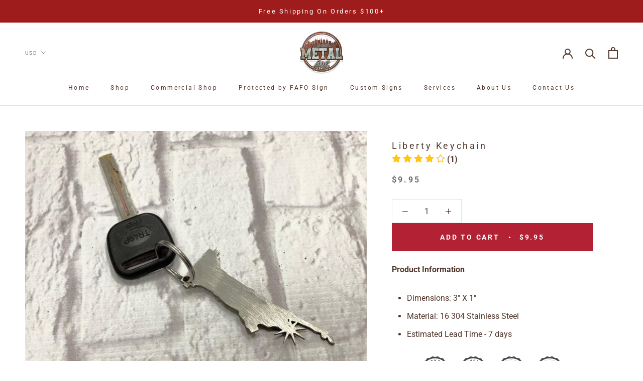

--- FILE ---
content_type: text/html; charset=utf-8
request_url: https://nashvillemetalart.com/products/liberty-keychain
body_size: 57809
content:
<!doctype html>

<html class="no-js" lang="en">
  <head>
<meta name="viewport" content="width=device-width, initial-scale=1">

<!-- Hyperspeed:338819 -->
<!-- hs-shared_id:071cf178 -->



<script>window.HS_JS_OVERRIDES = [{"load_method":"ON_ACTION","match":"static.klaviyo.com","pages":null,"match_type":"SMART_DEFER_JS","extension_id":null,"file_name":null},{"load_method":"ON_ACTION","match":"codeblackbelt","pages":null,"match_type":"SMART_DEFER_JS","extension_id":null,"file_name":null},{"load_method":"ON_ACTION","match":"chatra","pages":null,"match_type":"SMART_DEFER_JS","extension_id":null,"file_name":null},{"load_method":"ON_ACTION","match":"gorgias","pages":null,"match_type":"SMART_DEFER_JS","extension_id":null,"file_name":null},{"load_method":"ON_ACTION","match":"zdassets","pages":null,"match_type":"SMART_DEFER_JS","extension_id":null,"file_name":null},{"load_method":"ON_ACTION","match":"omappapi","pages":null,"match_type":"SMART_DEFER_JS","extension_id":null,"file_name":null},{"load_method":"ON_ACTION","match":"foursixty","pages":null,"match_type":"SMART_DEFER_JS","extension_id":null,"file_name":null},{"load_method":"ON_ACTION","match":"shopifycloud\/shopify\/assets\/shopify_pay","pages":null,"match_type":"SMART_DEFER_JS","extension_id":null,"file_name":null},{"load_method":"ON_ACTION","match":"shopifycloud\/shopify\/assets\/storefront\/features","pages":null,"match_type":"SMART_DEFER_JS","extension_id":null,"file_name":null},{"load_method":"ON_ACTION","match":"shopifycloud\/shopify\/assets\/storefront\/load_feature","pages":null,"match_type":"SMART_DEFER_JS","extension_id":null,"file_name":null},{"load_method":"ON_ACTION","match":"shopifycloud\/storefront-recaptch","pages":null,"match_type":"SMART_DEFER_JS","extension_id":null,"file_name":null},{"load_method":"ON_ACTION","match":"heroku","pages":null,"match_type":"SMART_DEFER_JS","extension_id":null,"file_name":null},{"load_method":"ON_ACTION","match":"printgrid.io","pages":null,"match_type":"SMART_DEFER_JS","extension_id":null,"file_name":null},{"load_method":"ON_ACTION","match":"sc-static.net\/scevent.min.js","pages":null,"match_type":"SMART_DEFER_JS","extension_id":null,"file_name":null},{"load_method":"ON_ACTION","match":"trackifyx.redretarget.com","pages":null,"match_type":"SMART_DEFER_JS","extension_id":null,"file_name":null},{"load_method":"ON_ACTION","match":"facebook.net","pages":null,"match_type":"SMART_DEFER_JS","extension_id":null,"file_name":null},{"load_method":"ON_ACTION","match":"trekkie","pages":null,"match_type":"SMART_DEFER_JS","extension_id":null,"file_name":null},{"load_method":"ON_ACTION","match":"snapchat.com","pages":null,"match_type":"SMART_DEFER_JS","extension_id":null,"file_name":null},{"load_method":"ON_ACTION","match":"googletagmanager","pages":null,"match_type":"SMART_DEFER_JS","extension_id":null,"file_name":null},{"load_method":"ON_ACTION","match":"connect.facebook.net","pages":null,"match_type":"SMART_DEFER_JS","extension_id":null,"file_name":null},{"load_method":"ON_ACTION","match":"scevent.min.js","pages":null,"match_type":"SMART_DEFER_JS","extension_id":null,"file_name":null},{"load_method":"DEFER","match":"019bb569-aff3-7df2-a660-5844fc175bc1\/facebook-pixel-worker.js","pages":["HOME","COLLECTIONS","PRODUCT","CART","OTHER"],"match_type":"APP_EMBED_JS","extension_id":"019bb569-aff3-7df2-a660-5844fc175bc1","file_name":"facebook-pixel-worker.js"},{"load_method":"DEFER","match":"019bb569-aff3-7df2-a660-5844fc175bc1\/facebook-pixel.js","pages":["HOME","COLLECTIONS","PRODUCT","CART","OTHER"],"match_type":"APP_EMBED_JS","extension_id":"019bb569-aff3-7df2-a660-5844fc175bc1","file_name":"facebook-pixel.js"},{"load_method":"DEFER","match":"019bb569-aff3-7df2-a660-5844fc175bc1\/custom-event.js","pages":["HOME","COLLECTIONS","PRODUCT","CART","OTHER"],"match_type":"APP_EMBED_JS","extension_id":"019bb569-aff3-7df2-a660-5844fc175bc1","file_name":"custom-event.js"},{"load_method":"DEFER","match":"019bd05c-4528-7034-811e-2202f90381b6\/loader.js","pages":["HOME","COLLECTIONS","PRODUCT","CART","OTHER"],"match_type":"APP_EMBED_JS","extension_id":"019bd05c-4528-7034-811e-2202f90381b6","file_name":"loader.js"},{"load_method":"ON_ACTION","match":"019a732a-6a17-786a-a741-109c0636f074\/xsell.js","pages":["HOME","COLLECTIONS","PRODUCT","CART","OTHER"],"match_type":"APP_EMBED_JS","extension_id":"019a732a-6a17-786a-a741-109c0636f074","file_name":"xsell.js"},{"load_method":"ON_ACTION","match":"019a732a-6a17-786a-a741-109c0636f074\/custom.js","pages":["HOME","COLLECTIONS","PRODUCT","CART","OTHER"],"match_type":"APP_EMBED_JS","extension_id":"019a732a-6a17-786a-a741-109c0636f074","file_name":"custom.js"},{"load_method":"ON_ACTION","match":"019a732a-6a17-786a-a741-109c0636f074\/cross-sell.js","pages":["HOME","COLLECTIONS","PRODUCT","CART","OTHER"],"match_type":"APP_EMBED_JS","extension_id":"019a732a-6a17-786a-a741-109c0636f074","file_name":"cross-sell.js"},{"load_method":"ON_ACTION","match":"019a732a-6a17-786a-a741-109c0636f074\/custom_drawer.js","pages":["HOME","COLLECTIONS","PRODUCT","CART","OTHER"],"match_type":"APP_EMBED_JS","extension_id":"019a732a-6a17-786a-a741-109c0636f074","file_name":"custom_drawer.js"}];</script>
<script>!function(e,t){if("object"==typeof exports&&"object"==typeof module)module.exports=t();else if("function"==typeof define&&define.amd)define([],t);else{var n=t();for(var o in n)("object"==typeof exports?exports:e)[o]=n[o]}}(self,(()=>(()=>{"use strict";var e={};(e=>{"undefined"!=typeof Symbol&&Symbol.toStringTag&&Object.defineProperty(e,Symbol.toStringTag,{value:"Module"}),Object.defineProperty(e,"__esModule",{value:!0})})(e);const t="hyperscript/defer-load",n="ON_ACTION",o=["window.Station.Apps.Tabs",".replace('no-js', 'js')","onLoadStylesheet()","window.onpageshow","spratlyThemeSettings","lazysizes","window.MinimogSettings","onloadt4relcss","asyncLoad","_bstrLocale"],r=window.HS_JS_OVERRIDES||[];function s(e,t){const n=!e||"string"!=typeof e,s=t&&t.hasAttribute("hs-ignore"),c=t&&t.innerHTML,i=t&&"application/ld+json"===t.getAttribute("type")||c&&o.some((e=>t.innerHTML.includes(e)));if(!t&&n||s||i)return null;{const n=r.find((n=>e&&e.includes(n.match)||c&&t.innerHTML.includes(n.match)));return n?function(e,t){let n=t;if(e.cdn){n=`https://cdn.hyperspeed.me/script/${t.replace(/^(http:\/\/|https:\/\/|\/\/)/,"")}`}return{load_method:e.load_method||"default",src:n}}(n,e):null}}window.HS_LOAD_ON_ACTION_SCRIPTS=window.HS_LOAD_ON_ACTION_SCRIPTS||[];const c=document.createElement,i={src:Object.getOwnPropertyDescriptor(HTMLScriptElement.prototype,"src"),type:Object.getOwnPropertyDescriptor(HTMLScriptElement.prototype,"type")};function l(e,n){window.HS_LOAD_ON_ACTION_SCRIPTS.push([e,n]),e.type=t;const o=function(n){e.getAttribute("type")===t&&n.preventDefault(),e.removeEventListener("beforescriptexecute",o)};e.addEventListener("beforescriptexecute",o)}return document.createElement=function(...e){if("script"!==e[0].toLowerCase()||window.hsUnblocked)return c.bind(document)(...e);const o=c.bind(document)(...e);try{Object.defineProperties(o,{src:{...i.src,set(e){const o=s(e,null),r=o&&o.load_method===n,c=o?o.src:e;r&&i.type.set.call(this,t),i.src.set.call(this,c)}},type:{...i.type,set(e){const r=s(o.src,null);r&&r.load_method===n?i.type.set.call(this,t):i.type.set.call(this,e)}}}),o.setAttribute=function(e,t){"type"===e||"src"===e?o[e]=t:HTMLScriptElement.prototype.setAttribute.call(o,e,t)}}catch(e){console.warn("HyperScripts: unable to prevent script execution for script src ",o.src,".\n",'A likely cause would be because you are using a third-party browser extension that monkey patches the "document.createElement" function.')}return o},window.hsScriptObserver=new MutationObserver((e=>{for(let o=0;o<e.length;o++){const{addedNodes:r}=e[o];for(let e=0;e<r.length;e++){const o=r[e];if(1===o.nodeType&&"SCRIPT"===o.tagName)if(o.type===t)l(o,null);else{const e=s(o.src,o);e&&e.load_method===n&&l(o,o.type===t?null:o.type)}}}})),window.hsScriptObserver.observe(document.documentElement,{childList:!0,subtree:!0}),e})()));</script>


<!-- Third party app optimization -->
<!-- Is an app not updating? Just click Rebuild Cache in Hyperspeed. -->
<!-- Or, stop deferring the app by clicking View Details on App Optimization in your Theme Optimization settings. -->
<script hs-ignore>(function(){var hsUrls=[{"load_method":"ASYNC","original_url":"https:\/\/boostsales.apps.avada.io\/scripttag\/avada-tracking.min.js?shop=nashville-metal-art.myshopify.com","pages":["HOME","COLLECTIONS","PRODUCT","CART","OTHER"]},{"load_method":"ON_ACTION","original_url":"https:\/\/cstt-app.herokuapp.com\/get_script\/e35f75e2714d11ef87cd46a0e345a7ff.js?v=289455\u0026shop=nashville-metal-art.myshopify.com","pages":["HOME","COLLECTIONS","PRODUCT","CART","OTHER"]},{"load_method":"ON_ACTION","original_url":"https:\/\/boostsales.apps.avada.io\/scripttag\/avada-badgev2.min.js?shop=nashville-metal-art.myshopify.com","pages":["HOME","COLLECTIONS","PRODUCT","CART","OTHER"]},{"load_method":"ASYNC","original_url":"https:\/\/cdn.jsdelivr.net\/gh\/zahidsattarahmed\/storeview@latest\/newtrackingscript.js?shop=nashville-metal-art.myshopify.com","pages":["HOME","COLLECTIONS","PRODUCT","CART","OTHER"]},{"load_method":"ON_ACTION","original_url":"https:\/\/cdn.robinpro.gallery\/js\/client.js?v=5ad0431\u0026shop=nashville-metal-art.myshopify.com","pages":["HOME","COLLECTIONS","PRODUCT","CART","OTHER"]},{"load_method":"ON_ACTION","original_url":"https:\/\/reconvert-cdn.com\/assets\/js\/reconvert_script_tags.mini.js?scid=MTdiMTE0NDkzNjdiMGYwYjU1MWVjZGM5YzMyNjhhNTcuMmQwYjUxMmYyZWIwNTllNGI3YmM0NGQwODRjY2E2Yzg=\u0026shop=nashville-metal-art.myshopify.com","pages":["HOME","COLLECTIONS","PRODUCT","CART","OTHER"]},{"load_method":"ON_ACTION","original_url":"https:\/\/www.shopify.com\/.s\/assets\/shopifycloud\/collabs-community-widget\/widget.js?shop=nashville-metal-art.myshopify.com","pages":["HOME","COLLECTIONS","PRODUCT","CART","OTHER"]},{"load_method":"ASYNC","original_url":"https:\/\/cdn.rebuyengine.com\/onsite\/js\/rebuy.js?shop=nashville-metal-art.myshopify.com","pages":["HOME","COLLECTIONS","PRODUCT","CART","OTHER"]},{"load_method":"ON_ACTION","original_url":"https:\/\/widebundle.com\/JS\/scripttagsales.js?shop=nashville-metal-art.myshopify.com","pages":["HOME","COLLECTIONS","PRODUCT","CART","OTHER"]},{"load_method":"ON_ACTION","original_url":"\/\/cdn.shopify.com\/proxy\/a3465e0895df969e3d66f97757ce961474099cfc5682e424876cdf8633c21e6f\/shopify-script-tags.s3.eu-west-1.amazonaws.com\/smartseo\/instantpage.js?shop=nashville-metal-art.myshopify.com\u0026sp-cache-control=cHVibGljLCBtYXgtYWdlPTkwMA","pages":["HOME","COLLECTIONS","PRODUCT","CART","OTHER"]},{"load_method":"ON_ACTION","original_url":"\/\/d1liekpayvooaz.cloudfront.net\/apps\/customizery\/customizery.js?shop=nashville-metal-art.myshopify.com","pages":["HOME","COLLECTIONS","PRODUCT","CART","OTHER"]},{"load_method":"ON_ACTION","original_url":"https:\/\/boostsales.apps.avada.io\/scripttag\/avada-countdownv2.min.js?shop=nashville-metal-art.myshopify.com","pages":["HOME","COLLECTIONS","PRODUCT","CART","OTHER"]},{"load_method":"ON_ACTION","original_url":"https:\/\/reconvert-cdn.com\/assets\/js\/store_reconvert_node.js?v=2\u0026scid=MTdiMTE0NDkzNjdiMGYwYjU1MWVjZGM5YzMyNjhhNTcuMmQwYjUxMmYyZWIwNTllNGI3YmM0NGQwODRjY2E2Yzg=\u0026shop=nashville-metal-art.myshopify.com","pages":["HOME","COLLECTIONS","PRODUCT","CART","OTHER"]},{"load_method":"ON_ACTION","original_url":"https:\/\/cdn.opinew.com\/js\/opinew-active.js?shop=nashville-metal-art.myshopify.com","pages":["HOME","COLLECTIONS","PRODUCT","CART","OTHER"]},{"load_method":"ON_ACTION","original_url":"https:\/\/load.csell.co\/assets\/js\/cross-sell.js?shop=nashville-metal-art.myshopify.com","pages":["HOME","COLLECTIONS","PRODUCT","CART","OTHER"]},{"load_method":"ON_ACTION","original_url":"https:\/\/load.csell.co\/assets\/v2\/js\/core\/xsell.js?shop=nashville-metal-art.myshopify.com","pages":["HOME","COLLECTIONS","PRODUCT","CART","OTHER"]},{"load_method":"ON_ACTION","original_url":"\/\/cdn.shopify.com\/proxy\/fc8b7eb7bfcf075d16b1b04f5f1eb6e7f6c8b451f697a8d7deb48969846a30e5\/static.cdn.printful.com\/static\/js\/external\/shopify-product-customizer.js?v=0.28\u0026shop=nashville-metal-art.myshopify.com\u0026sp-cache-control=cHVibGljLCBtYXgtYWdlPTkwMA","pages":["HOME","COLLECTIONS","PRODUCT","CART","OTHER"]}];var insertBeforeBackup=Node.prototype.insertBefore;var currentPageType=getPageType();function getPageType(){var currentPage="product";if(currentPage==='index'){return'HOME';}else if(currentPage==='collection'){return'COLLECTIONS';}else if(currentPage==='product'){return'PRODUCT';}else if(currentPage==='cart'){return'CART';}else{return'OTHER';}}
function isWhitelistedPage(script){return script.pages.includes(currentPageType);}
function getCachedScriptUrl(url){var result=(hsUrls||[]).find(function(el){var compareUrl=el.original_url;if(url.substring(0,6)==="https:"&&el.original_url.substring(0,2)==="//"){compareUrl="https:"+el.original_url;}
return url==compareUrl;});return result;}
function loadScript(scriptInfo){if(isWhitelistedPage(scriptInfo)){var s=document.createElement('script');s.type='text/javascript';s.async=true;s.src=scriptInfo.original_url;var x=document.getElementsByTagName('script')[0];insertBeforeBackup.apply(x.parentNode,[s,x]);}}
var userEvents={touch:["touchmove","touchend"],mouse:["mousemove","click","keydown","scroll"]};function isTouch(){var touchIdentifiers=" -webkit- -moz- -o- -ms- ".split(" ");if("ontouchstart"in window||window.DocumentTouch&&document instanceof DocumentTouch){return true;}
var query=["(",touchIdentifiers.join("touch-enabled),("),"hsterminal",")"].join("");return window.matchMedia(query).matches;}
var actionEvents=isTouch()?userEvents.touch:userEvents.mouse;function loadOnUserAction(){(hsUrls||[]).filter(function(url){return url.load_method==='ON_ACTION';}).forEach(function(scriptInfo){loadScript(scriptInfo)})
actionEvents.forEach(function(userEvent){document.removeEventListener(userEvent,loadOnUserAction);});}
Node.prototype.insertBefore=function(newNode,refNode){if(newNode.type!=="text/javascript"&&newNode.type!=="application/javascript"&&newNode.type!=="application/ecmascript"){return insertBeforeBackup.apply(this,arguments);}
var scriptInfo=getCachedScriptUrl(newNode.src);if(!scriptInfo){return insertBeforeBackup.apply(this,arguments);}
if(isWhitelistedPage(scriptInfo)&&scriptInfo.load_method!=='ON_ACTION'){var s=document.createElement('script');s.type='text/javascript';s.async=true;s.src=scriptInfo.original_url;insertBeforeBackup.apply(this,[s,refNode]);}}
document.addEventListener("DOMContentLoaded",function(){actionEvents.forEach(function(userEvent){document.addEventListener(userEvent,loadOnUserAction);});});})();</script>

<!-- defer JS until action -->
<script async src="//nashvillemetalart.com/cdn/shop/t/61/assets/hs-script-loader.min.js?v=62836566024746520321742482925"></script>
<!-- Preload LCP Product Image -->
<link
    rel="preload"
    as="image"
    href="//nashvillemetalart.com/cdn/shop/products/Liberty_250x.jpg?v=1621371876"
    imagesizes="320px"
    imagesrcset="//nashvillemetalart.com/cdn/shop/products/Liberty_200x.jpg?v=1621371876 200xw, //nashvillemetalart.com/cdn/shop/products/Liberty_400x.jpg?v=1621371876 400xw"/>



<!-- Google Tag Manager -->
<script>(function(w,d,s,l,i){w[l]=w[l]||[];w[l].push({'gtm.start':
new Date().getTime(),event:'gtm.js'});var f=d.getElementsByTagName(s)[0],
j=d.createElement(s),dl=l!='dataLayer'?'&l='+l:'';j
  .async=true;j.src=
'https://www.googletagmanager.com/gtm.js?id='+i+dl;f.parentNode.insertBefore(j,f);
})(window,document,'script','dataLayer','GTM-PZZT8FLH');</script>
<!-- End Google Tag Manager -->


<!-- Added by AVADA SEO Suite -->






<meta name="twitter:image" content="http://nashvillemetalart.com/cdn/shop/products/Liberty.jpg?v=1621371876">
    
<script>window.FPConfig = {};window.FPConfig.ignoreKeywords=["/cart","/account"]</script>



<!-- Added by AVADA SEO Suite: Product Structured Data -->
<script type="application/ld+json">{
"@context": "https://schema.org/",
"@type": "Product",
"@id": "6535544766512",
"name": "Liberty Keychain",
"description": "Product InformationDimensions: 3&quot; X 1&quot;Material: 16 304 Stainless Steel Estimated Lead Time - 7 days",
"brand": {
  "@type": "Brand",
  "name": "Nashville Metal Art"
},
"offers": {
  "@type": "Offer",
  "price": "9.95",
  "priceCurrency": "USD",
  "itemCondition": "https://schema.org/NewCondition",
  "availability": "https://schema.org/InStock",
  "url": "https://nashvillemetalart.com/products/liberty-keychain"
},
"image": [
  "https://nashvillemetalart.com/cdn/shop/products/Liberty.jpg?v=1621371876"
],
"releaseDate": "2021-02-24 19:46:51 -0600",
"sku": "",
"mpn": ""}</script>
<!-- /Added by AVADA SEO Suite --><!-- Added by AVADA SEO Suite: Breadcrumb Structured Data  -->
<script type="application/ld+json">{
  "@context": "https://schema.org",
  "@type": "BreadcrumbList",
  "itemListElement": [{
    "@type": "ListItem",
    "position": 1,
    "name": "Home",
    "item": "https://nashvillemetalart.com"
  }, {
    "@type": "ListItem",
    "position": 2,
    "name": "Liberty Keychain",
    "item": "https://nashvillemetalart.com/products/liberty-keychain"
  }]
}
</script>
<!-- Added by AVADA SEO Suite -->


<!-- /Added by AVADA SEO Suite -->

  





   <link rel="amphtml" href="https://nashvillemetalart.com/a/s/products/liberty-keychain">



   
    <meta name="facebook-domain-verification" content="xonw6fgf127idf4fp880y0cthtbwpo" />
    


  <style>
    
    .js .PageTransition {
      display: none;
    }
  </style>
<!-- "snippets/booster-seo.liquid" was not rendered, the associated app was uninstalled -->
    
    <!-- Infinite Options By ShopPad -->
    <script>
      window.Shoppad = window.Shoppad || {},
        window.Shoppad.apps = window.Shoppad.apps || {},
        window.Shoppad.apps.infiniteoptions = window.Shoppad.apps.infiniteoptions || {},
        window.Shoppad.apps.infiniteoptions.validateType = 'overlay'; 
    </script>
    <!-- Infinite Options Fast Loading Script By ShopPad -->
    <script src="//d1liekpayvooaz.cloudfront.net/apps/customizery/customizery.js?shop=nashville-metal-art.myshopify.com"></script>
    <meta charset="utf-8"> 
    <meta http-equiv="X-UA-Compatible" content="IE=edge,chrome=1">
    
    <meta name="theme-color" content="">

   <title>
      Liberty Keychain &ndash; Nashville Metal Art
    </title>
  <!-- Era of Ecom Engine Hook start -->
<link rel="dns-prefetch" href="//winads.eraofecom.org">
<script title="winads_engine" type="text/javascript">
    //AGILITY_PLACEHOLDER
    //BOUNCER_PLACEHOLDER
</script>

<meta name="wa:tags" content="Stainless">
<meta name="wa:collections" content="All, Stainless Steel Keychains">




<!-- Era of Ecom Engine Hook end -->

<meta name="description" content="Product Information Dimensions: 3&quot; X 1&quot; Material: 16 304 Stainless Steel  Estimated Lead Time - 7 days"><link rel="canonical" href="https://nashvillemetalart.com/products/liberty-keychain"><link rel="shortcut icon" href="//nashvillemetalart.com/cdn/shop/files/nma_website_f5286948-80fd-4037-8578-2d3d6eef69df_32x32.jpg?v=1613062973" type="image/png"><meta property="og:type" content="product">
  <meta property="og:title" content="Liberty Keychain"><meta property="og:image" content="http://nashvillemetalart.com/cdn/shop/products/Liberty_grande.jpg?v=1621371876">
    <meta property="og:image:secure_url" content="https://nashvillemetalart.com/cdn/shop/products/Liberty_grande.jpg?v=1621371876"><meta property="product:price:amount" content="9.95">
  <meta property="product:price:currency" content="USD"><meta property="og:description" content="Product Information Dimensions: 3&quot; X 1&quot; Material: 16 304 Stainless Steel  Estimated Lead Time - 7 days"><meta property="og:url" content="https://nashvillemetalart.com/products/liberty-keychain">
<meta property="og:site_name" content="Nashville Metal Art"><meta name="twitter:card" content="summary"><meta name="twitter:title" content="Liberty Keychain">
  <meta name="twitter:description" content="Product Information


Dimensions: 3&quot; X 1&quot;


Material: 16 304 Stainless Steel 

Estimated Lead Time - 7 days
">
  <meta name="twitter:image" content="https://nashvillemetalart.com/cdn/shop/products/Liberty_600x600_crop_center.jpg?v=1621371876">
  <script>
    window.Personizely = {
        customerId: null,
        customerTags: [],
        moneyFormat: '${{amount}}',
        currency: 'USD',
        cart: {"note":null,"attributes":{},"original_total_price":0,"total_price":0,"total_discount":0,"total_weight":0.0,"item_count":0,"items":[],"requires_shipping":false,"currency":"USD","items_subtotal_price":0,"cart_level_discount_applications":[],"checkout_charge_amount":0},
        cartCollections: {},
        productCollections: [271545532464,260396974128],
        productTags: ["Stainless"]
    };
</script>
<script async src="https://static.personizely.net/a8065c3e72.js" type="text/javascript"></script>
<script>window.performance && window.performance.mark && window.performance.mark('shopify.content_for_header.start');</script><meta name="google-site-verification" content="RpzBX8pXeA3PXxoNgbs3A87TNBc9-y5sOyAJDo_4rlk">
<meta id="shopify-digital-wallet" name="shopify-digital-wallet" content="/7294124089/digital_wallets/dialog">
<meta name="shopify-checkout-api-token" content="c316d302379f7358e29ab34b7fa13f1c">
<link rel="alternate" type="application/json+oembed" href="https://nashvillemetalart.com/products/liberty-keychain.oembed">
<script async="async" src="/checkouts/internal/preloads.js?locale=en-US"></script>
<link rel="preconnect" href="https://shop.app" crossorigin="anonymous">
<script async="async" src="https://shop.app/checkouts/internal/preloads.js?locale=en-US&shop_id=7294124089" crossorigin="anonymous"></script>
<script id="shopify-features" type="application/json">{"accessToken":"c316d302379f7358e29ab34b7fa13f1c","betas":["rich-media-storefront-analytics"],"domain":"nashvillemetalart.com","predictiveSearch":true,"shopId":7294124089,"locale":"en"}</script>
<script>var Shopify = Shopify || {};
Shopify.shop = "nashville-metal-art.myshopify.com";
Shopify.locale = "en";
Shopify.currency = {"active":"USD","rate":"1.0"};
Shopify.country = "US";
Shopify.theme = {"name":"[Hyperspeed] Prestige Theme TESTING - 1\/12\/22 -...","id":132124999728,"schema_name":"Prestige","schema_version":"4.3.0","theme_store_id":null,"role":"main"};
Shopify.theme.handle = "null";
Shopify.theme.style = {"id":null,"handle":null};
Shopify.cdnHost = "nashvillemetalart.com/cdn";
Shopify.routes = Shopify.routes || {};
Shopify.routes.root = "/";</script>
<script type="module">!function(o){(o.Shopify=o.Shopify||{}).modules=!0}(window);</script>
<script>!function(o){function n(){var o=[];function n(){o.push(Array.prototype.slice.apply(arguments))}return n.q=o,n}var t=o.Shopify=o.Shopify||{};t.loadFeatures=n(),t.autoloadFeatures=n()}(window);</script>
<script>
  window.ShopifyPay = window.ShopifyPay || {};
  window.ShopifyPay.apiHost = "shop.app\/pay";
  window.ShopifyPay.redirectState = null;
</script>
<script id="shop-js-analytics" type="application/json">{"pageType":"product"}</script>
<script defer="defer" async type="module" src="//nashvillemetalart.com/cdn/shopifycloud/shop-js/modules/v2/client.init-shop-cart-sync_C5BV16lS.en.esm.js"></script>
<script defer="defer" async type="module" src="//nashvillemetalart.com/cdn/shopifycloud/shop-js/modules/v2/chunk.common_CygWptCX.esm.js"></script>
<script type="module">
  await import("//nashvillemetalart.com/cdn/shopifycloud/shop-js/modules/v2/client.init-shop-cart-sync_C5BV16lS.en.esm.js");
await import("//nashvillemetalart.com/cdn/shopifycloud/shop-js/modules/v2/chunk.common_CygWptCX.esm.js");

  window.Shopify.SignInWithShop?.initShopCartSync?.({"fedCMEnabled":true,"windoidEnabled":true});

</script>
<script>
  window.Shopify = window.Shopify || {};
  if (!window.Shopify.featureAssets) window.Shopify.featureAssets = {};
  window.Shopify.featureAssets['shop-js'] = {"shop-cart-sync":["modules/v2/client.shop-cart-sync_ZFArdW7E.en.esm.js","modules/v2/chunk.common_CygWptCX.esm.js"],"init-fed-cm":["modules/v2/client.init-fed-cm_CmiC4vf6.en.esm.js","modules/v2/chunk.common_CygWptCX.esm.js"],"shop-button":["modules/v2/client.shop-button_tlx5R9nI.en.esm.js","modules/v2/chunk.common_CygWptCX.esm.js"],"shop-cash-offers":["modules/v2/client.shop-cash-offers_DOA2yAJr.en.esm.js","modules/v2/chunk.common_CygWptCX.esm.js","modules/v2/chunk.modal_D71HUcav.esm.js"],"init-windoid":["modules/v2/client.init-windoid_sURxWdc1.en.esm.js","modules/v2/chunk.common_CygWptCX.esm.js"],"shop-toast-manager":["modules/v2/client.shop-toast-manager_ClPi3nE9.en.esm.js","modules/v2/chunk.common_CygWptCX.esm.js"],"init-shop-email-lookup-coordinator":["modules/v2/client.init-shop-email-lookup-coordinator_B8hsDcYM.en.esm.js","modules/v2/chunk.common_CygWptCX.esm.js"],"init-shop-cart-sync":["modules/v2/client.init-shop-cart-sync_C5BV16lS.en.esm.js","modules/v2/chunk.common_CygWptCX.esm.js"],"avatar":["modules/v2/client.avatar_BTnouDA3.en.esm.js"],"pay-button":["modules/v2/client.pay-button_FdsNuTd3.en.esm.js","modules/v2/chunk.common_CygWptCX.esm.js"],"init-customer-accounts":["modules/v2/client.init-customer-accounts_DxDtT_ad.en.esm.js","modules/v2/client.shop-login-button_C5VAVYt1.en.esm.js","modules/v2/chunk.common_CygWptCX.esm.js","modules/v2/chunk.modal_D71HUcav.esm.js"],"init-shop-for-new-customer-accounts":["modules/v2/client.init-shop-for-new-customer-accounts_ChsxoAhi.en.esm.js","modules/v2/client.shop-login-button_C5VAVYt1.en.esm.js","modules/v2/chunk.common_CygWptCX.esm.js","modules/v2/chunk.modal_D71HUcav.esm.js"],"shop-login-button":["modules/v2/client.shop-login-button_C5VAVYt1.en.esm.js","modules/v2/chunk.common_CygWptCX.esm.js","modules/v2/chunk.modal_D71HUcav.esm.js"],"init-customer-accounts-sign-up":["modules/v2/client.init-customer-accounts-sign-up_CPSyQ0Tj.en.esm.js","modules/v2/client.shop-login-button_C5VAVYt1.en.esm.js","modules/v2/chunk.common_CygWptCX.esm.js","modules/v2/chunk.modal_D71HUcav.esm.js"],"shop-follow-button":["modules/v2/client.shop-follow-button_Cva4Ekp9.en.esm.js","modules/v2/chunk.common_CygWptCX.esm.js","modules/v2/chunk.modal_D71HUcav.esm.js"],"checkout-modal":["modules/v2/client.checkout-modal_BPM8l0SH.en.esm.js","modules/v2/chunk.common_CygWptCX.esm.js","modules/v2/chunk.modal_D71HUcav.esm.js"],"lead-capture":["modules/v2/client.lead-capture_Bi8yE_yS.en.esm.js","modules/v2/chunk.common_CygWptCX.esm.js","modules/v2/chunk.modal_D71HUcav.esm.js"],"shop-login":["modules/v2/client.shop-login_D6lNrXab.en.esm.js","modules/v2/chunk.common_CygWptCX.esm.js","modules/v2/chunk.modal_D71HUcav.esm.js"],"payment-terms":["modules/v2/client.payment-terms_CZxnsJam.en.esm.js","modules/v2/chunk.common_CygWptCX.esm.js","modules/v2/chunk.modal_D71HUcav.esm.js"]};
</script>
<script>(function() {
  var isLoaded = false;
  function asyncLoad() {
    if (isLoaded) return;
    isLoaded = true;
    var urls = ["https:\/\/load.csell.co\/assets\/js\/cross-sell.js?shop=nashville-metal-art.myshopify.com","https:\/\/load.csell.co\/assets\/v2\/js\/core\/xsell.js?shop=nashville-metal-art.myshopify.com","https:\/\/cdn.opinew.com\/js\/opinew-active.js?shop=nashville-metal-art.myshopify.com","\/\/d1liekpayvooaz.cloudfront.net\/apps\/customizery\/customizery.js?shop=nashville-metal-art.myshopify.com","https:\/\/widebundle.com\/JS\/scripttagsales.js?shop=nashville-metal-art.myshopify.com","https:\/\/www.shopify.com\/.s\/assets\/shopifycloud\/collabs-community-widget\/widget.js?shop=nashville-metal-art.myshopify.com","\/\/cdn.shopify.com\/proxy\/fc8b7eb7bfcf075d16b1b04f5f1eb6e7f6c8b451f697a8d7deb48969846a30e5\/static.cdn.printful.com\/static\/js\/external\/shopify-product-customizer.js?v=0.28\u0026shop=nashville-metal-art.myshopify.com\u0026sp-cache-control=cHVibGljLCBtYXgtYWdlPTkwMA","https:\/\/cstt-app.herokuapp.com\/get_script\/e35f75e2714d11ef87cd46a0e345a7ff.js?v=289455\u0026shop=nashville-metal-art.myshopify.com","https:\/\/boostsales.apps.avada.io\/scripttag\/avada-countdownv2.min.js?shop=nashville-metal-art.myshopify.com","https:\/\/boostsales.apps.avada.io\/scripttag\/avada-tracking.min.js?shop=nashville-metal-art.myshopify.com","https:\/\/boostsales.apps.avada.io\/scripttag\/avada-badgev2.min.js?shop=nashville-metal-art.myshopify.com","https:\/\/cdn.robinpro.gallery\/js\/client.js?v=5ad0431\u0026shop=nashville-metal-art.myshopify.com","\/\/cdn.shopify.com\/proxy\/a3465e0895df969e3d66f97757ce961474099cfc5682e424876cdf8633c21e6f\/shopify-script-tags.s3.eu-west-1.amazonaws.com\/smartseo\/instantpage.js?shop=nashville-metal-art.myshopify.com\u0026sp-cache-control=cHVibGljLCBtYXgtYWdlPTkwMA","https:\/\/reconvert-cdn.com\/assets\/js\/store_reconvert_node.js?v=2\u0026scid=MTdiMTE0NDkzNjdiMGYwYjU1MWVjZGM5YzMyNjhhNTcuMmQwYjUxMmYyZWIwNTllNGI3YmM0NGQwODRjY2E2Yzg=\u0026shop=nashville-metal-art.myshopify.com","https:\/\/reconvert-cdn.com\/assets\/js\/reconvert_script_tags.mini.js?scid=MTdiMTE0NDkzNjdiMGYwYjU1MWVjZGM5YzMyNjhhNTcuMmQwYjUxMmYyZWIwNTllNGI3YmM0NGQwODRjY2E2Yzg=\u0026shop=nashville-metal-art.myshopify.com","https:\/\/cdn.jsdelivr.net\/gh\/zahidsattarahmed\/storeview@latest\/newtrackingscript.js?shop=nashville-metal-art.myshopify.com","https:\/\/cdn.rebuyengine.com\/onsite\/js\/rebuy.js?shop=nashville-metal-art.myshopify.com"];
    for (var i = 0; i < urls.length; i++) {
      var s = document.createElement('script');
      s.type = 'text/javascript';
      s.async = true;
      s.src = urls[i];
      var x = document.getElementsByTagName('script')[0];
      x.parentNode.insertBefore(s, x);
    }
  };
  if(window.attachEvent) {
    window.attachEvent('onload', asyncLoad);
  } else {
    window.addEventListener('load', asyncLoad, false);
  }
})();</script>
<script id="__st">var __st={"a":7294124089,"offset":-21600,"reqid":"112876b8-b7a5-4cd7-8d43-26079f4b9fb0-1768805440","pageurl":"nashvillemetalart.com\/products\/liberty-keychain","u":"fd17e1094d1c","p":"product","rtyp":"product","rid":6535544766512};</script>
<script>window.ShopifyPaypalV4VisibilityTracking = true;</script>
<script id="captcha-bootstrap">!function(){'use strict';const t='contact',e='account',n='new_comment',o=[[t,t],['blogs',n],['comments',n],[t,'customer']],c=[[e,'customer_login'],[e,'guest_login'],[e,'recover_customer_password'],[e,'create_customer']],r=t=>t.map((([t,e])=>`form[action*='/${t}']:not([data-nocaptcha='true']) input[name='form_type'][value='${e}']`)).join(','),a=t=>()=>t?[...document.querySelectorAll(t)].map((t=>t.form)):[];function s(){const t=[...o],e=r(t);return a(e)}const i='password',u='form_key',d=['recaptcha-v3-token','g-recaptcha-response','h-captcha-response',i],f=()=>{try{return window.sessionStorage}catch{return}},m='__shopify_v',_=t=>t.elements[u];function p(t,e,n=!1){try{const o=window.sessionStorage,c=JSON.parse(o.getItem(e)),{data:r}=function(t){const{data:e,action:n}=t;return t[m]||n?{data:e,action:n}:{data:t,action:n}}(c);for(const[e,n]of Object.entries(r))t.elements[e]&&(t.elements[e].value=n);n&&o.removeItem(e)}catch(o){console.error('form repopulation failed',{error:o})}}const l='form_type',E='cptcha';function T(t){t.dataset[E]=!0}const w=window,h=w.document,L='Shopify',v='ce_forms',y='captcha';let A=!1;((t,e)=>{const n=(g='f06e6c50-85a8-45c8-87d0-21a2b65856fe',I='https://cdn.shopify.com/shopifycloud/storefront-forms-hcaptcha/ce_storefront_forms_captcha_hcaptcha.v1.5.2.iife.js',D={infoText:'Protected by hCaptcha',privacyText:'Privacy',termsText:'Terms'},(t,e,n)=>{const o=w[L][v],c=o.bindForm;if(c)return c(t,g,e,D).then(n);var r;o.q.push([[t,g,e,D],n]),r=I,A||(h.body.append(Object.assign(h.createElement('script'),{id:'captcha-provider',async:!0,src:r})),A=!0)});var g,I,D;w[L]=w[L]||{},w[L][v]=w[L][v]||{},w[L][v].q=[],w[L][y]=w[L][y]||{},w[L][y].protect=function(t,e){n(t,void 0,e),T(t)},Object.freeze(w[L][y]),function(t,e,n,w,h,L){const[v,y,A,g]=function(t,e,n){const i=e?o:[],u=t?c:[],d=[...i,...u],f=r(d),m=r(i),_=r(d.filter((([t,e])=>n.includes(e))));return[a(f),a(m),a(_),s()]}(w,h,L),I=t=>{const e=t.target;return e instanceof HTMLFormElement?e:e&&e.form},D=t=>v().includes(t);t.addEventListener('submit',(t=>{const e=I(t);if(!e)return;const n=D(e)&&!e.dataset.hcaptchaBound&&!e.dataset.recaptchaBound,o=_(e),c=g().includes(e)&&(!o||!o.value);(n||c)&&t.preventDefault(),c&&!n&&(function(t){try{if(!f())return;!function(t){const e=f();if(!e)return;const n=_(t);if(!n)return;const o=n.value;o&&e.removeItem(o)}(t);const e=Array.from(Array(32),(()=>Math.random().toString(36)[2])).join('');!function(t,e){_(t)||t.append(Object.assign(document.createElement('input'),{type:'hidden',name:u})),t.elements[u].value=e}(t,e),function(t,e){const n=f();if(!n)return;const o=[...t.querySelectorAll(`input[type='${i}']`)].map((({name:t})=>t)),c=[...d,...o],r={};for(const[a,s]of new FormData(t).entries())c.includes(a)||(r[a]=s);n.setItem(e,JSON.stringify({[m]:1,action:t.action,data:r}))}(t,e)}catch(e){console.error('failed to persist form',e)}}(e),e.submit())}));const S=(t,e)=>{t&&!t.dataset[E]&&(n(t,e.some((e=>e===t))),T(t))};for(const o of['focusin','change'])t.addEventListener(o,(t=>{const e=I(t);D(e)&&S(e,y())}));const B=e.get('form_key'),M=e.get(l),P=B&&M;t.addEventListener('DOMContentLoaded',(()=>{const t=y();if(P)for(const e of t)e.elements[l].value===M&&p(e,B);[...new Set([...A(),...v().filter((t=>'true'===t.dataset.shopifyCaptcha))])].forEach((e=>S(e,t)))}))}(h,new URLSearchParams(w.location.search),n,t,e,['guest_login'])})(!0,!0)}();</script>
<script integrity="sha256-4kQ18oKyAcykRKYeNunJcIwy7WH5gtpwJnB7kiuLZ1E=" data-source-attribution="shopify.loadfeatures" defer="defer" src="//nashvillemetalart.com/cdn/shopifycloud/storefront/assets/storefront/load_feature-a0a9edcb.js" crossorigin="anonymous"></script>
<script crossorigin="anonymous" defer="defer" src="//nashvillemetalart.com/cdn/shopifycloud/storefront/assets/shopify_pay/storefront-65b4c6d7.js?v=20250812"></script>
<script data-source-attribution="shopify.dynamic_checkout.dynamic.init">var Shopify=Shopify||{};Shopify.PaymentButton=Shopify.PaymentButton||{isStorefrontPortableWallets:!0,init:function(){window.Shopify.PaymentButton.init=function(){};var t=document.createElement("script");t.src="https://nashvillemetalart.com/cdn/shopifycloud/portable-wallets/latest/portable-wallets.en.js",t.type="module",document.head.appendChild(t)}};
</script>
<script data-source-attribution="shopify.dynamic_checkout.buyer_consent">
  function portableWalletsHideBuyerConsent(e){var t=document.getElementById("shopify-buyer-consent"),n=document.getElementById("shopify-subscription-policy-button");t&&n&&(t.classList.add("hidden"),t.setAttribute("aria-hidden","true"),n.removeEventListener("click",e))}function portableWalletsShowBuyerConsent(e){var t=document.getElementById("shopify-buyer-consent"),n=document.getElementById("shopify-subscription-policy-button");t&&n&&(t.classList.remove("hidden"),t.removeAttribute("aria-hidden"),n.addEventListener("click",e))}window.Shopify?.PaymentButton&&(window.Shopify.PaymentButton.hideBuyerConsent=portableWalletsHideBuyerConsent,window.Shopify.PaymentButton.showBuyerConsent=portableWalletsShowBuyerConsent);
</script>
<script data-source-attribution="shopify.dynamic_checkout.cart.bootstrap">document.addEventListener("DOMContentLoaded",(function(){function t(){return document.querySelector("shopify-accelerated-checkout-cart, shopify-accelerated-checkout")}if(t())Shopify.PaymentButton.init();else{new MutationObserver((function(e,n){t()&&(Shopify.PaymentButton.init(),n.disconnect())})).observe(document.body,{childList:!0,subtree:!0})}}));
</script>
<link id="shopify-accelerated-checkout-styles" rel="stylesheet" media="screen" href="https://nashvillemetalart.com/cdn/shopifycloud/portable-wallets/latest/accelerated-checkout-backwards-compat.css" crossorigin="anonymous">
<style id="shopify-accelerated-checkout-cart">
        #shopify-buyer-consent {
  margin-top: 1em;
  display: inline-block;
  width: 100%;
}

#shopify-buyer-consent.hidden {
  display: none;
}

#shopify-subscription-policy-button {
  background: none;
  border: none;
  padding: 0;
  text-decoration: underline;
  font-size: inherit;
  cursor: pointer;
}

#shopify-subscription-policy-button::before {
  box-shadow: none;
}

      </style>

<script>window.performance && window.performance.mark && window.performance.mark('shopify.content_for_header.end');</script>

    <!-- Meta Pixel (Global + Advanced Matching) -->
<script>
  !function(f,b,e,v,n,t,s){
    if(f.fbq) return;
    n=f.fbq=function(){ n.callMethod ? n.callMethod.apply(n,arguments) : n.queue.push(arguments) };
    if(!f._fbq) f._fbq=n;
    n.push=n; n.loaded=!0; n.version='2.0'; n.queue=[];
    t=b.createElement(e); t.async=!0; t.src=v;
    t.referrerPolicy="strict-origin-when-cross-origin";
    s=b.getElementsByTagName(e)[0]; s.parentNode.insertBefore(t,s);
  }(window, document,'script','https://connect.facebook.net/en_US/fbevents.js');

  (function(){
    var am = {};

    

    

    

    

    

    try {
      fbq('init', '898471503991608', am);
      fbq('track', 'PageView');
    } catch(e) {}
  })();
</script>
<noscript>
  <img height="1" width="1" style="display:none"
       src="https://www.facebook.com/tr?id=898471503991608&ev=PageView&noscript=1" alt="">
</noscript>
<!-- End Meta Pixel -->

   

	

<script>window.BOLD = window.BOLD || {};
    window.BOLD.common = window.BOLD.common || {};
    window.BOLD.common.Shopify = window.BOLD.common.Shopify || {};
    window.BOLD.common.Shopify.shop = {
      domain: 'nashvillemetalart.com',
      permanent_domain: 'nashville-metal-art.myshopify.com',
      url: 'https://nashvillemetalart.com',
      secure_url: 'https://nashvillemetalart.com',
      money_format: "\u003cspan\u003e${{amount}}\u003c\/span\u003e",
      currency: "USD"
    };
    window.BOLD.common.Shopify.customer = {
      id: null,
      tags: null,
    };
    window.BOLD.common.Shopify.cart = {"note":null,"attributes":{},"original_total_price":0,"total_price":0,"total_discount":0,"total_weight":0.0,"item_count":0,"items":[],"requires_shipping":false,"currency":"USD","items_subtotal_price":0,"cart_level_discount_applications":[],"checkout_charge_amount":0};
    window.BOLD.common.template = 'product';window.BOLD.common.Shopify.formatMoney = function(money, format) {
        function n(t, e) {
            return "undefined" == typeof t ? e : t
        }
        function r(t, e, r, i) {
            if (e = n(e, 2),
                r = n(r, ","),
                i = n(i, "."),
            isNaN(t) || null == t)
                return 0;
            t = (t / 100).toFixed(e);
            var o = t.split(".")
                , a = o[0].replace(/(\d)(?=(\d\d\d)+(?!\d))/g, "$1" + r)
                , s = o[1] ? i + o[1] : "";
            return a + s
        }
        "string" == typeof money && (money = money.replace(".", ""));
        var i = ""
            , o = /\{\{\s*(\w+)\s*\}\}/
            , a = format || window.BOLD.common.Shopify.shop.money_format || window.Shopify.money_format || "$ {{ amount }}";
        switch (a.match(o)[1]) {
            case "amount":
                i = r(money, 2, ",", ".");
                break;
            case "amount_no_decimals":
                i = r(money, 0, ",", ".");
                break;
            case "amount_with_comma_separator":
                i = r(money, 2, ".", ",");
                break;
            case "amount_no_decimals_with_comma_separator":
                i = r(money, 0, ".", ",");
                break;
            case "amount_with_space_separator":
                i = r(money, 2, " ", ",");
                break;
            case "amount_no_decimals_with_space_separator":
                i = r(money, 0, " ", ",");
                break;
            case "amount_with_apostrophe_separator":
                i = r(money, 2, "'", ".");
                break;
        }
        return a.replace(o, i);
    };
    window.BOLD.common.Shopify.saveProduct = function (handle, product) {
      if (typeof handle === 'string' && typeof window.BOLD.common.Shopify.products[handle] === 'undefined') {
        if (typeof product === 'number') {
          window.BOLD.common.Shopify.handles[product] = handle;
          product = { id: product };
        }
        window.BOLD.common.Shopify.products[handle] = product;
      }
    };
    window.BOLD.common.Shopify.saveVariant = function (variant_id, variant) {
      if (typeof variant_id === 'number' && typeof window.BOLD.common.Shopify.variants[variant_id] === 'undefined') {
        window.BOLD.common.Shopify.variants[variant_id] = variant;
      }
    };window.BOLD.common.Shopify.products = window.BOLD.common.Shopify.products || {};
    window.BOLD.common.Shopify.variants = window.BOLD.common.Shopify.variants || {};
    window.BOLD.common.Shopify.handles = window.BOLD.common.Shopify.handles || {};window.BOLD.common.Shopify.handle = "liberty-keychain"
window.BOLD.common.Shopify.saveProduct("liberty-keychain", 6535544766512);window.BOLD.common.Shopify.saveVariant(39249723195440, { product_id: 6535544766512, product_handle: "liberty-keychain", price: 995, group_id: '', csp_metafield: {}});window.BOLD.apps_installed = {"Product Upsell":3} || {};window.BOLD.common.Shopify.metafields = window.BOLD.common.Shopify.metafields || {};window.BOLD.common.Shopify.metafields["bold_rp"] = {};window.BOLD.common.Shopify.metafields["bold_csp_defaults"] = {};window.BOLD.common.cacheParams = window.BOLD.common.cacheParams || {};
</script><link href="//nashvillemetalart.com/cdn/shop/t/61/assets/bold-upsell.css?v=51915886505602322711742482927" rel="stylesheet" type="text/css" media="all" />
<link href="//nashvillemetalart.com/cdn/shop/t/61/assets/bold-upsell-custom.css?v=150135899998303055901742482927" rel="stylesheet" type="text/css" media="all" />
        
         
    <link rel="stylesheet" href="//nashvillemetalart.com/cdn/shop/t/61/assets/theme.scss.css?v=137009578567017867921766861761">

    <script>
      // This allows to expose several variables to the global scope, to be used in scripts
      window.theme = {
        template: "product",
        shopCurrency: "USD",
        moneyFormat: "\u003cspan\u003e${{amount}}\u003c\/span\u003e",
        moneyWithCurrencyFormat: "\u003cspan\u003e${{amount}} USD\u003c\/span\u003e",
        useNativeMultiCurrency: true,
        currencyConversionEnabled: false,
        currencyConversionMoneyFormat: "money_format",
        currencyConversionRoundAmounts: false,
        productImageSize: "square",
        searchMode: "product,article",
        showPageTransition: false,
        showElementStaggering: true,
        showImageZooming: false
      };

      window.languages = {
        cartAddNote: "Add Order Note",
        cartEditNote: "Edit Order Note",
        productImageLoadingError: "This image could not be loaded. Please try to reload the page.",
        productFormAddToCart: "ADD TO CART",
        productFormUnavailable: "Unavailable",
        productFormSoldOut: "Sold Out",
        shippingEstimatorOneResult: "1 option available:",
        shippingEstimatorMoreResults: "{{count}} options available:",
        shippingEstimatorNoResults: "No shipping could be found"
      };

      window.lazySizesConfig = {
        loadHidden: false,
        hFac: 0.5,
        expFactor: 2,
        ricTimeout: 150,
        lazyClass: 'Image--lazyLoad',
        loadingClass: 'Image--lazyLoading',
        loadedClass: 'Image--lazyLoaded'
      };

      document.documentElement.className = document.documentElement.className.replace('no-js', 'js');
      document.documentElement.style.setProperty('--window-height', window.innerHeight + 'px');

      // We do a quick detection of some features (we could use Modernizr but for so little...)
      (function() {
        document.documentElement.className += ((window.CSS && window.CSS.supports('(position: sticky) or (position: -webkit-sticky)')) ? ' supports-sticky' : ' no-supports-sticky');
        document.documentElement.className += (window.matchMedia('(-moz-touch-enabled: 1), (hover: none)')).matches ? ' no-supports-hover' : ' supports-hover';
      }());

      // This code is done to force reload the page when the back button is hit (which allows to fix stale data on cart, for instance)
      if (performance.navigation.type === 2) {
        location.reload(true);
      }
    </script>

    <script async hs-ignore src="//nashvillemetalart.com/cdn/shop/t/61/assets/lazysizes.min.js?v=174358363404432586981742482925"></script>

    
<script defer src="https://polyfill-fastly.net/v3/polyfill.min.js?unknown=polyfill&features=fetch,Element.prototype.closest,Element.prototype.remove,Element.prototype.classList,Array.prototype.includes,Array.prototype.fill,Object.assign,CustomEvent,IntersectionObserver,IntersectionObserverEntry,URL"></script>
    <script defer src="//nashvillemetalart.com/cdn/shop/t/61/assets/libs.min.js?v=88466822118989791001742482927"></script>
    <script src="//nashvillemetalart.com/cdn/shop/t/61/assets/theme.js?v=146700014642709846641742482925" defer></script>
    <script defer src="//nashvillemetalart.com/cdn/shop/t/61/assets/custom.js?v=8814717088703906631742482927"></script>

    
  <script type="application/ld+json">
  {
    "@context": "http://schema.org",
    "@type": "Product",
  "@id": "https:\/\/nashvillemetalart.com\/products\/liberty-keychain#product",
    "offers": {
      "@type": "Offer",
      "availability":"https://schema.org/InStock",
      "price": "9.95",
      "priceCurrency": "USD",
      "url": "https://nashvillemetalart.com/products/liberty-keychain"
    },
    "brand": "Nashville Metal Art",
    "name": "Liberty Keychain",
    "description": "Product Information\n\n\nDimensions: 3\" X 1\"\n\n\nMaterial: 16 304 Stainless Steel \n\nEstimated Lead Time - 7 days\n",
    "category": "",
    "url": "https://nashvillemetalart.com/products/liberty-keychain",
    "image": {
      "@type": "ImageObject",
      "url": "https://nashvillemetalart.com/cdn/shop/products/Liberty_1024x1024.jpg?v=1621371876",
      "image": "https://nashvillemetalart.com/cdn/shop/products/Liberty_1024x1024.jpg?v=1621371876",
      "name": "Liberty Keychain - Nashville Metal Art",
      "width": 1024,
      "height": 1024
    }
  }
  </script>

    <!-- "snippets/judgeme_core.liquid" was not rendered, the associated app was uninstalled -->
<script>var scaaffCheck = false;</script>
<script src="//nashvillemetalart.com/cdn/shop/t/61/assets/sca_affiliate.js?v=89062827364581852121742482924"></script>

    
    


  <!-- RedRetarget App Hook start -->
<link rel="dns-prefetch" href="https://trackifyx.redretarget.com">


<!-- HOOK JS-->

<meta name="tfx:tags" content=" Stainless, ">
<meta name="tfx:collections" content="All, Stainless Steel Keychains, ">







<script id="tfx-cart">
    
    window.tfxCart = {"note":null,"attributes":{},"original_total_price":0,"total_price":0,"total_discount":0,"total_weight":0.0,"item_count":0,"items":[],"requires_shipping":false,"currency":"USD","items_subtotal_price":0,"cart_level_discount_applications":[],"checkout_charge_amount":0}
</script>



<script id="tfx-product">
    
    window.tfxProduct = {"id":6535544766512,"title":"Liberty Keychain","handle":"liberty-keychain","description":"\u003cp data-mce-fragment=\"1\"\u003e\u003cstrong data-mce-fragment=\"1\"\u003eProduct Information\u003c\/strong\u003e\u003c\/p\u003e\n\u003cul data-mce-fragment=\"1\"\u003e\n\u003cli data-mce-fragment=\"1\"\u003e\n\u003cp data-mce-fragment=\"1\"\u003eDimensions: 3\" X 1\"\u003c\/p\u003e\n\u003c\/li\u003e\n\u003cli data-mce-fragment=\"1\"\u003e\n\u003cp data-mce-fragment=\"1\"\u003eMaterial: 16 304 Stainless Steel \u003c\/p\u003e\n\u003c\/li\u003e\n\u003cli data-mce-fragment=\"1\"\u003eEstimated Lead Time - 7 days\u003c\/li\u003e\n\u003c\/ul\u003e","published_at":"2021-02-24T19:46:51-06:00","created_at":"2021-02-24T17:52:28-06:00","vendor":"Nashville Metal Art","type":"","tags":["Stainless"],"price":995,"price_min":995,"price_max":995,"available":true,"price_varies":false,"compare_at_price":null,"compare_at_price_min":0,"compare_at_price_max":0,"compare_at_price_varies":false,"variants":[{"id":39249723195440,"title":"Default Title","option1":"Default Title","option2":null,"option3":null,"sku":"","requires_shipping":true,"taxable":true,"featured_image":null,"available":true,"name":"Liberty Keychain","public_title":null,"options":["Default Title"],"price":995,"weight":227,"compare_at_price":null,"inventory_management":null,"barcode":"","requires_selling_plan":false,"selling_plan_allocations":[]}],"images":["\/\/nashvillemetalart.com\/cdn\/shop\/products\/Liberty.jpg?v=1621371876"],"featured_image":"\/\/nashvillemetalart.com\/cdn\/shop\/products\/Liberty.jpg?v=1621371876","options":["Title"],"media":[{"alt":"Liberty Keychain - Nashville Metal Art","id":20166095437872,"position":1,"preview_image":{"aspect_ratio":1.333,"height":960,"width":1280,"src":"\/\/nashvillemetalart.com\/cdn\/shop\/products\/Liberty.jpg?v=1621371876"},"aspect_ratio":1.333,"height":960,"media_type":"image","src":"\/\/nashvillemetalart.com\/cdn\/shop\/products\/Liberty.jpg?v=1621371876","width":1280}],"requires_selling_plan":false,"selling_plan_groups":[],"content":"\u003cp data-mce-fragment=\"1\"\u003e\u003cstrong data-mce-fragment=\"1\"\u003eProduct Information\u003c\/strong\u003e\u003c\/p\u003e\n\u003cul data-mce-fragment=\"1\"\u003e\n\u003cli data-mce-fragment=\"1\"\u003e\n\u003cp data-mce-fragment=\"1\"\u003eDimensions: 3\" X 1\"\u003c\/p\u003e\n\u003c\/li\u003e\n\u003cli data-mce-fragment=\"1\"\u003e\n\u003cp data-mce-fragment=\"1\"\u003eMaterial: 16 304 Stainless Steel \u003c\/p\u003e\n\u003c\/li\u003e\n\u003cli data-mce-fragment=\"1\"\u003eEstimated Lead Time - 7 days\u003c\/li\u003e\n\u003c\/ul\u003e"}
</script>


<script type="text/javascript">
    /* ----- TFX Theme hook start ----- */
    (function (t, r, k, f, y, x) {
        if (t.tkfy != undefined) return true;
        t.tkfy = true;
        y = r.createElement(k); y.src = f; y.async = true;
        x = r.getElementsByTagName(k)[0]; x.parentNode.insertBefore(y, x);
    })(window, document, 'script', 'https://trackifyx.redretarget.com/pull/nashville-metal-art.myshopify.com/hook.js');
    /* ----- TFX theme hook end ----- */
</script>
<!-- RedRetarget App Hook end -->

        
        <!-- candyrack-script -->
        <noscript class="hs-load-onaction"><script src="https://candyrack.ds-cdn.com/static/main.js?shop=nashville-metal-art.myshopify.com"></script></noscript>
        <!-- / candyrack-script -->
        
        <link rel="preload" href="https://cdn.opinew.com/styles/opw-icons/style.css" as="style" onload="this.onload=null;this.rel='stylesheet'">
    <noscript><link rel="stylesheet" href="https://cdn.opinew.com/styles/opw-icons/style.css"></noscript>
<style id='opinew_product_plugin_css'>
    .opinew-stars-plugin-product .opinew-star-plugin-inside .stars-color, 
    .opinew-stars-plugin-product .stars-color, 
    .stars-color {
        color:#FFC617 !important;
    }
    .opinew-stars-plugin-link {
        cursor: pointer;
    }
    .opinew-no-reviews-stars-plugin:hover {
        color: #C45500;
    }
    
    .opw-widget-wrapper-default {
        max-width: 1200px;
        margin: 0 auto;
    }
    
            #opinew-stars-plugin-product {
                text-align:left;
            }
            
            .opinew-stars-plugin-product-list {
                text-align:center;
            }
            
        @media only screen and (max-width: 1000px) { 
            .opinew-stars-plugin-product-list { text-align: center !important; }
            #opinew-stars-plugin-product { text-align: center !important; }
        }
        
        .opinew-list-stars-disable {
            display:none;
        }
        .opinew-product-page-stars-disable {
            display:none;
        }
        
            .no-reviews-hide-widget{
                display: none;
               } .opinew-star-plugin-inside i.opw-noci:empty{display:inherit!important}#opinew_all_reviews_plugin_app:empty,#opinew_badge_plugin_app:empty,#opinew_carousel_plugin_app:empty,#opinew_product_floating_widget:empty,#opinew_product_plugin_app:empty,#opinew_review_request_app:empty,.opinew-all-reviews-plugin-dynamic:empty,.opinew-badge-plugin-dynamic:empty,.opinew-carousel-plugin-dynamic:empty,.opinew-product-plugin-dynamic:empty,.opinew-review-request-dynamic:empty,.opw-dynamic-stars-collection:empty,.opw-dynamic-stars:empty{display:block!important} </style>
<meta id='opinew_config_container'  data-opwconfig='{&quot;server_url&quot;: &quot;https://api.opinew.com&quot;, &quot;shop&quot;: {&quot;id&quot;: 18119, &quot;name&quot;: &quot;Nashville Metal Art&quot;, &quot;public_api_key&quot;: &quot;TF366OLSLCGQVF7O8ZMV&quot;, &quot;logo_url&quot;: null}, &quot;permissions&quot;: {&quot;no_branding&quot;: false, &quot;up_to3_photos&quot;: false, &quot;up_to5_photos&quot;: false, &quot;q_and_a&quot;: false, &quot;video_reviews&quot;: true, &quot;optimised_images&quot;: false, &quot;link_shops_single&quot;: false, &quot;link_shops_double&quot;: false, &quot;link_shops_unlimited&quot;: false, &quot;bazaarvoice_integration&quot;: false}, &quot;review_publishing&quot;: &quot;email&quot;, &quot;badge_shop_reviews_link&quot;: &quot;http://api.opinew.com/shop-reviews/18119&quot;, &quot;stars_color_product_and_collections&quot;: &quot;#FFC617&quot;, &quot;theme_transparent_color&quot;: &quot;initial&quot;, &quot;navbar_color&quot;: &quot;#000000&quot;, &quot;questions_and_answers_active&quot;: false, &quot;number_reviews_per_page&quot;: 10, &quot;show_customer_images_section&quot;: true, &quot;display_stars_if_no_reviews&quot;: false, &quot;stars_alignment_product_page&quot;: &quot;left&quot;, &quot;stars_alignment_product_page_mobile&quot;: &quot;center&quot;, &quot;stars_alignment_collections&quot;: &quot;center&quot;, &quot;stars_alignment_collections_mobile&quot;: &quot;center&quot;, &quot;badge_stars_color&quot;: &quot;#ffc617&quot;, &quot;badge_border_color&quot;: &quot;#dae1e7&quot;, &quot;badge_background_color&quot;: &quot;#ffffff&quot;, &quot;badge_text_color&quot;: &quot;#3C3C3C&quot;, &quot;badge_secondary_text_color&quot;: &quot;#606f7b&quot;, &quot;carousel_theme_style&quot;: &quot;flat&quot;, &quot;carousel_stars_color&quot;: &quot;#FFC617&quot;, &quot;carousel_border_color&quot;: &quot;#c5c5c5&quot;, &quot;carousel_background_color&quot;: &quot;#ffffff00&quot;, &quot;carousel_controls_color&quot;: &quot;#5a5a5a&quot;, &quot;carousel_verified_badge_color&quot;: &quot;#27AEE3FF&quot;, &quot;carousel_text_color&quot;: &quot;#3d4852&quot;, &quot;carousel_secondary_text_color&quot;: &quot;#606f7b&quot;, &quot;carousel_product_name_color&quot;: &quot;#3d4852&quot;, &quot;carousel_widget_show_dates&quot;: true, &quot;carousel_border_active&quot;: false, &quot;carousel_auto_scroll&quot;: false, &quot;carousel_show_product_name&quot;: true, &quot;carousel_featured_reviews&quot;: [{&quot;id&quot;: 7372169, &quot;body&quot;: &quot;Absolutely love this flag art! It\u2019s beautifully crafted, a wonderful piece of art made here in America. I could not be happier!&quot;, &quot;star_rating&quot;: 5, &quot;verified_review&quot;: true, &quot;by_shop_owner&quot;: false, &quot;created_ts&quot;: &quot;2020-11-29 23:54:02.304206+00:00&quot;, &quot;user_name&quot;: &quot;Pat&quot;, &quot;score&quot;: 10, &quot;product_url&quot;: &quot;https://nashville-metal-art.myshopify.com/products/pledge-of-allegiance-flag&quot;, &quot;product_name&quot;: &quot;Pledge of Allegiance Flag&quot;}, {&quot;id&quot;: 7794821, &quot;body&quot;: &quot;I purchased the Pledge of Allegiance Flag as a gift for my husband.  It really is beautiful.  He and I both love it.  Great quality and design!!!&quot;, &quot;star_rating&quot;: 5, &quot;verified_review&quot;: true, &quot;by_shop_owner&quot;: false, &quot;created_ts&quot;: &quot;2021-01-11 19:27:37.067838+00:00&quot;, &quot;user_name&quot;: &quot;Helen P.&quot;, &quot;score&quot;: 10, &quot;product_url&quot;: &quot;https://nashville-metal-art.myshopify.com/products/pledge-of-allegiance-flag&quot;, &quot;product_name&quot;: &quot;Pledge of Allegiance Flag&quot;}, {&quot;id&quot;: 7529466, &quot;body&quot;: &quot;What a nice piece of work. I have two of the flag art pieces hanging in my office and everyone compliments me on them. This company is AWESOME! &quot;, &quot;star_rating&quot;: 5, &quot;verified_review&quot;: true, &quot;by_shop_owner&quot;: false, &quot;created_ts&quot;: &quot;2020-12-14 02:12:12.570411+00:00&quot;, &quot;user_name&quot;: &quot;william h.&quot;, &quot;score&quot;: 10, &quot;product_url&quot;: &quot;https://nashville-metal-art.myshopify.com/products/in-god-we-trust-flag&quot;, &quot;product_name&quot;: &quot;In God We Trust Eagle Flag- High Quality 100% Made In The USA&quot;}, {&quot;id&quot;: 7821541, &quot;body&quot;: &quot;Made this purchase as a Christmas gift for my Air Force Veteran, Harley riding husband.  Thought we\u2019d put it on the garage wall.  Nope! right in the living room, he absolutely loves it!  It is beautiful. Arrived I very good condition but I would suggest  better packaging.  Luckily it didn\u2019t get bent!  Love it&quot;, &quot;star_rating&quot;: 5, &quot;verified_review&quot;: true, &quot;by_shop_owner&quot;: false, &quot;created_ts&quot;: &quot;2021-01-13 02:12:05.901829+00:00&quot;, &quot;user_name&quot;: &quot;Judith R.&quot;, &quot;score&quot;: 10, &quot;product_url&quot;: &quot;https://nashville-metal-art.myshopify.com/products/in-god-we-trust-flag&quot;, &quot;product_name&quot;: &quot;In God We Trust Eagle Flag- High Quality 100% Made In The USA&quot;}], &quot;display_widget_if_no_reviews&quot;: false, &quot;show_country_and_foreign_reviews&quot;: false, &quot;show_full_customer_names&quot;: false, &quot;custom_header_url&quot;: &quot;&quot;, &quot;custom_card_url&quot;: &quot;&quot;, &quot;custom_gallery_url&quot;: &quot;&quot;, &quot;default_sorting&quot;: &quot;recent&quot;, &quot;enable_widget_review_search&quot;: false, &quot;center_stars_mobile&quot;: true, &quot;center_stars_mobile_breakpoint&quot;: &quot;1000px&quot;, &quot;ab_test_active&quot;: null, &quot;request_form_stars_color&quot;: &quot;#ffc617&quot;, &quot;request_form_image_url&quot;: null, &quot;request_form_custom_css&quot;: null, &quot;request_form_show_ratings&quot;: null, &quot;request_form_display_shop_logo&quot;: null, &quot;request_form_display_product_image&quot;: null, &quot;request_form_progress_type&quot;: null, &quot;request_form_btn_color&quot;: &quot;#2f70ee&quot;, &quot;request_form_progress_bar_color&quot;: &quot;#2f70ee&quot;, &quot;request_form_background_color&quot;: &quot;#DCEBFC&quot;, &quot;request_form_card_background&quot;: &quot;#FFFFFF&quot;, &quot;can_display_photos&quot;: true, &quot;buttons_color&quot;: &quot;#ffc617&quot;, &quot;stars_color&quot;: &quot;#ffc617&quot;, &quot;widget_top_section_style&quot;: &quot;default&quot;, &quot;widget_theme_style&quot;: &quot;card&quot;, &quot;reviews_card_border_color&quot;: &quot;#c5c5c5&quot;, &quot;reviews_card_border_active&quot;: true, &quot;star_bars_width&quot;: &quot;300px&quot;, &quot;star_bars_width_auto&quot;: true, &quot;number_review_columns&quot;: 2, &quot;preferred_language&quot;: &quot;en&quot;, &quot;preferred_date_format&quot;: &quot;MM/dd/yyyy&quot;, &quot;background_color&quot;: &quot;#ffffff00&quot;, &quot;text_color&quot;: &quot;#3d4852&quot;, &quot;secondary_text_color&quot;: &quot;#606f7b&quot;, &quot;display_floating_widget&quot;: false, &quot;floating_widget_button_background_color&quot;: &quot;#000000&quot;, &quot;floating_widget_button_text_color&quot;: &quot;#ffffff&quot;, &quot;floating_widget_button_position&quot;: &quot;left&quot;, &quot;navbar_text_color&quot;: &quot;#3d4852&quot;, &quot;pagination_color&quot;: &quot;#000000&quot;, &quot;verified_badge_color&quot;: &quot;#FF0000FF&quot;, &quot;widget_show_dates&quot;: true, &quot;show_review_images&quot;: true, &quot;review_image_max_height&quot;: &quot;200px&quot;, &quot;show_large_review_image&quot;: true, &quot;show_star_bars&quot;: true, &quot;fonts&quot;: {&quot;reviews_card_main_font_size&quot;: &quot;1rem&quot;, &quot;reviews_card_secondary_font_size&quot;: &quot;1rem&quot;, &quot;form_headings_font_size&quot;: &quot;0.875rem&quot;, &quot;form_input_font_size&quot;: &quot;1.125rem&quot;, &quot;paginator_font_size&quot;: &quot;1.125rem&quot;, &quot;badge_average_score&quot;: &quot;2rem&quot;, &quot;badge_primary&quot;: &quot;1.25rem&quot;, &quot;badge_secondary&quot;: &quot;1rem&quot;, &quot;carousel_primary&quot;: &quot;1rem&quot;, &quot;carousel_secondary&quot;: &quot;1rem&quot;, &quot;star_summary_overall_score_font_size&quot;: &quot;2.25rem&quot;, &quot;star_summary_progress_bars_font_size&quot;: &quot;1.125rem&quot;, &quot;navbar_reviews_title_font_size&quot;: &quot;1rem&quot;, &quot;navbar_buttons_font_size&quot;: &quot;1.125rem&quot;, &quot;star_summary_reviewsnum_font_size&quot;: &quot;1.5rem&quot;, &quot;filters_font_size&quot;: &quot;1rem&quot;, &quot;form_post_font_size&quot;: &quot;2.25rem&quot;, &quot;qna_title_font_size&quot;: &quot;1.5rem&quot;}, &quot;display_review_source&quot;: false, &quot;display_verified_badge&quot;: true, &quot;review_card_border_radius&quot;: &quot;12px&quot;, &quot;reviews_number_color&quot;: &quot;#000000&quot;, &quot;review_source_label_color&quot;: &quot;#AEAEAE&quot;, &quot;search_placeholder_color&quot;: &quot;#000000&quot;, &quot;write_review_button_color&quot;: &quot;#232323&quot;, &quot;write_review_button_text_color&quot;: &quot;#ffffff&quot;, &quot;filter_sort_by_button_color&quot;: &quot;#232323&quot;, &quot;pagination_arrows_button_color&quot;: &quot;#AEAEAE&quot;, &quot;search_icon_color&quot;: &quot;#232323&quot;, &quot;new_widget_version&quot;: true, &quot;shop_widgets_updated&quot;: true, &quot;special_pagination&quot;: true, &quot;hide_review_count_widget&quot;: true}' >
<script> 
  var OPW_PUBLIC_KEY = "TF366OLSLCGQVF7O8ZMV";
  var OPW_API_ENDPOINT = "https://api.opinew.com";
  var OPW_CHECKER_ENDPOINT = "https://shop-status.opinew.cloud";
  var OPW_BACKEND_VERSION = "25.41.1-0-ge32fade58";
</script>
<script src="https://cdn.opinew.com/shop-widgets/static/js/index.8ffabcca.js" defer></script>


 
<!-- "snippets/pagefly-header.liquid" was not rendered, the associated app was uninstalled -->
 <script id="sg-js-global-vars">
                        sgGlobalVars = {"storeId":"70d397c2-d8e0-476d-b8af-fc3614b2b74d","seenManagerPrompt":false,"storeIsActive":false,"targetInfo":{"cart":{"isAfterElem":false,"isBeforeElem":true,"customSelector":"form[action=\"\/cart\"]","isOn":false},"product":{"useCartButton":true,"isAfterElem":false,"isBeforeElem":true,"customSelector":"","isOn":true,"type":0},"roundUp":{"isAfterElem":true,"isBeforeElem":false,"customSelector":"","isOn":false,"useCheckoutButton":true}},"hideAdditionalScriptPrompt":false,"sgRoundUpId":null};
                        if(sgGlobalVars) {
                            sgGlobalVars.cart = {"note":null,"attributes":{},"original_total_price":0,"total_price":0,"total_discount":0,"total_weight":0.0,"item_count":0,"items":[],"requires_shipping":false,"currency":"USD","items_subtotal_price":0,"cart_level_discount_applications":[],"checkout_charge_amount":0};
                            sgGlobalVars.currentProduct = {"id":6535544766512,"title":"Liberty Keychain","handle":"liberty-keychain","description":"\u003cp data-mce-fragment=\"1\"\u003e\u003cstrong data-mce-fragment=\"1\"\u003eProduct Information\u003c\/strong\u003e\u003c\/p\u003e\n\u003cul data-mce-fragment=\"1\"\u003e\n\u003cli data-mce-fragment=\"1\"\u003e\n\u003cp data-mce-fragment=\"1\"\u003eDimensions: 3\" X 1\"\u003c\/p\u003e\n\u003c\/li\u003e\n\u003cli data-mce-fragment=\"1\"\u003e\n\u003cp data-mce-fragment=\"1\"\u003eMaterial: 16 304 Stainless Steel \u003c\/p\u003e\n\u003c\/li\u003e\n\u003cli data-mce-fragment=\"1\"\u003eEstimated Lead Time - 7 days\u003c\/li\u003e\n\u003c\/ul\u003e","published_at":"2021-02-24T19:46:51-06:00","created_at":"2021-02-24T17:52:28-06:00","vendor":"Nashville Metal Art","type":"","tags":["Stainless"],"price":995,"price_min":995,"price_max":995,"available":true,"price_varies":false,"compare_at_price":null,"compare_at_price_min":0,"compare_at_price_max":0,"compare_at_price_varies":false,"variants":[{"id":39249723195440,"title":"Default Title","option1":"Default Title","option2":null,"option3":null,"sku":"","requires_shipping":true,"taxable":true,"featured_image":null,"available":true,"name":"Liberty Keychain","public_title":null,"options":["Default Title"],"price":995,"weight":227,"compare_at_price":null,"inventory_management":null,"barcode":"","requires_selling_plan":false,"selling_plan_allocations":[]}],"images":["\/\/nashvillemetalart.com\/cdn\/shop\/products\/Liberty.jpg?v=1621371876"],"featured_image":"\/\/nashvillemetalart.com\/cdn\/shop\/products\/Liberty.jpg?v=1621371876","options":["Title"],"media":[{"alt":"Liberty Keychain - Nashville Metal Art","id":20166095437872,"position":1,"preview_image":{"aspect_ratio":1.333,"height":960,"width":1280,"src":"\/\/nashvillemetalart.com\/cdn\/shop\/products\/Liberty.jpg?v=1621371876"},"aspect_ratio":1.333,"height":960,"media_type":"image","src":"\/\/nashvillemetalart.com\/cdn\/shop\/products\/Liberty.jpg?v=1621371876","width":1280}],"requires_selling_plan":false,"selling_plan_groups":[],"content":"\u003cp data-mce-fragment=\"1\"\u003e\u003cstrong data-mce-fragment=\"1\"\u003eProduct Information\u003c\/strong\u003e\u003c\/p\u003e\n\u003cul data-mce-fragment=\"1\"\u003e\n\u003cli data-mce-fragment=\"1\"\u003e\n\u003cp data-mce-fragment=\"1\"\u003eDimensions: 3\" X 1\"\u003c\/p\u003e\n\u003c\/li\u003e\n\u003cli data-mce-fragment=\"1\"\u003e\n\u003cp data-mce-fragment=\"1\"\u003eMaterial: 16 304 Stainless Steel \u003c\/p\u003e\n\u003c\/li\u003e\n\u003cli data-mce-fragment=\"1\"\u003eEstimated Lead Time - 7 days\u003c\/li\u003e\n\u003c\/ul\u003e"};
                            sgGlobalVars.isAdmin = false;
                        }
                    </script>




  <!-- "snippets/shogun-head.liquid" was not rendered, the associated app was uninstalled -->



    


<!--End_Gem_Page_Header_Script-->
    <!-- AnyTrack Tracking Code -->
<script>!function(e,t,n,s,a){(a=t.createElement(n)).async=!0,a.src="https://assets.anytrack.io/cXm7kzM8chIM.js",(t=t.getElementsByTagName(n)[0]).parentNode.insertBefore(a,t),e[s]=e[s]||function(){(e[s].q=e[s].q||[]).push(arguments)}}(window,document,"script","AnyTrack");</script>
<!-- End AnyTrack Tracking Code -->
   <style>
  body { opacity: 1 !important; }
</style>
























<div class="evm-wiser-popup-mainsection"></div>	
<script src="https://limits.minmaxify.com/nashville-metal-art.myshopify.com?v=95b&r=20230205093444&shop=nashville-metal-art.myshopify.com"></script>


  <!--CPC-->
  <script src="https://ajax.googleapis.com/ajax/libs/jquery/3.5.1/jquery.min.js"></script>
  <!--CPC-->

  <noscript class="hs-load-onaction"><script src="https://calcapi.printgrid.io/shopify/calculator.js"></script></noscript>
<script src="//staticxx.s3.amazonaws.com/aio_stats_lib_v1.min.js?v=1.0"></script><link href="//nashvillemetalart.com/cdn/shop/t/61/assets/storeifyapps-formbuilder-styles.css?v=152793041783719793381742482927" rel="stylesheet" type="text/css" media="all" />
<!-- Snap Pixel Code -->
<script type='text/javascript'>
(function(e,t,n){if(e.snaptr)return;var a=e.snaptr=function()
{a.handleRequest?a.handleRequest.apply(a,arguments):a.queue.push(arguments)};
a.queue=[];var s='script';r=t.createElement(s);r.async=!0;
r.src=n;var u=t.getElementsByTagName(s)[0];
u.parentNode.insertBefore(r,u);})(window,document,
'https://sc-static.net/scevent.min.js');

snaptr('init', 'c17515ad-3f50-4dd2-af3b-806082399956', {
'user_email': '__INSERT_USER_EMAIL__'
});

snaptr('track', 'PAGE_VIEW');

</script>
<!-- End Snap Pixel Code -->
  
  

<script src="//nashvillemetalart.com/cdn/shopifycloud/storefront/assets/themes_support/option_selection-b017cd28.js"></script>
    
 <!-- Google Webmaster Tools Site Verification -->
<meta name="google-site-verification" content="RpzBX8pXeA3PXxoNgbs3A87TNBc9-y5sOyAJDo_4rlk" />





<!-- Facebook Catalog OpenGraph tags for Peek-A-Boo Signs -->

    

<!-- BEGIN app block: shopify://apps/vitals/blocks/app-embed/aeb48102-2a5a-4f39-bdbd-d8d49f4e20b8 --><link rel="preconnect" href="https://appsolve.io/" /><link rel="preconnect" href="https://cdn-sf.vitals.app/" /><script data-ver="58" id="vtlsAebData" class="notranslate">window.vtlsLiquidData = window.vtlsLiquidData || {};window.vtlsLiquidData.buildId = 55904;

window.vtlsLiquidData.apiHosts = {
	...window.vtlsLiquidData.apiHosts,
	"1": "https://appsolve.io"
};
	window.vtlsLiquidData.moduleSettings = {"1":{"3":"8B5543","4":"center","5":"stamp-ribbon","44":"30_back,247_support,premium,a_plus","85":"","86":20,"87":20,"148":85,"978":"{\"container\":{\"traits\":{\"margin\":{\"default\":\"0px 0px 30px 0px\"}}}}","1060":"303030"},"7":[],"10":{"66":"circle","67":"ffffff","68":"pop","69":"left","70":2,"71":"ff0101"},"48":{"469":true,"491":0,"588":true,"595":false,"603":"","605":"","606":".vtl-st-main-widget {\n    right: 49% !important;\n}\n\n.vtlbold {\n    font-weight: bolder !important;\n}\n\n#ubundle_countdown_message {\n    color: #000000 !important;\n    font-size: inherit !important;\n    font-weight: 400 !important;\n}\n\n#ubundle_discount_countdown {\n    font-weight: 600 !important;\n    color: #000000 !important;\n}","781":true,"783":1,"876":0,"1076":true,"1105":0}};

window.vtlsLiquidData.shopThemeName = "Prestige";window.vtlsLiquidData.settingTranslation = {"1":{"85":{"en":""}}};window.vtlsLiquidData.shopSettings={};window.vtlsLiquidData.shopSettings.cartType="drawer";window.vtlsLiquidData.spat="caf91b052fbd8fd37b7349bcb9fef494";window.vtlsLiquidData.shopInfo={id:7294124089,domain:"nashvillemetalart.com",shopifyDomain:"nashville-metal-art.myshopify.com",primaryLocaleIsoCode: "en",defaultCurrency:"USD",enabledCurrencies:["CAD","GBP","USD"],moneyFormat:"\u003cspan\u003e${{amount}}\u003c\/span\u003e",moneyWithCurrencyFormat:"\u003cspan\u003e${{amount}} USD\u003c\/span\u003e",appId:"1",appName:"Vitals",};window.vtlsLiquidData.acceptedScopes = {"1":[26,25,27,28,29,30,31,32,33,34,35,36,37,38,22,2,8,14,20,24,16,18,10,13,21,4,11,1,7,3,19,23,15,17,9,12,47,48,49,51,46,50,52,53]};window.vtlsLiquidData.product = {"id": 6535544766512,"available": true,"title": "Liberty Keychain","handle": "liberty-keychain","vendor": "Nashville Metal Art","type": "","tags": ["Stainless"],"description": "1","featured_image":{"src": "//nashvillemetalart.com/cdn/shop/products/Liberty.jpg?v=1621371876","aspect_ratio": "1.3333333333333333"},"collectionIds": [271545532464,260396974128],"variants": [{"id": 39249723195440,"title": "Default Title","option1": "Default Title","option2": null,"option3": null,"price": 995,"compare_at_price": null,"available": true,"image":null,"featured_media_id":null,"is_preorderable":0}],"options": [{"name": "Title"}],"metafields": {"reviews": {}}};window.vtlsLiquidData.cacheKeys = [0,1700357032,0,1700358938,1644256672,0,0,0 ];</script><script id="vtlsAebDynamicFunctions" class="notranslate">window.vtlsLiquidData = window.vtlsLiquidData || {};window.vtlsLiquidData.dynamicFunctions = ({$,vitalsGet,vitalsSet,VITALS_GET_$_DESCRIPTION,VITALS_GET_$_END_SECTION,VITALS_GET_$_ATC_FORM,VITALS_GET_$_ATC_BUTTON,submit_button,form_add_to_cart,cartItemVariantId,VITALS_EVENT_CART_UPDATED,VITALS_EVENT_DISCOUNTS_LOADED,VITALS_EVENT_RENDER_CAROUSEL_STARS,VITALS_EVENT_RENDER_COLLECTION_STARS,VITALS_EVENT_SMART_BAR_RENDERED,VITALS_EVENT_SMART_BAR_CLOSED,VITALS_EVENT_TABS_RENDERED,VITALS_EVENT_VARIANT_CHANGED,VITALS_EVENT_ATC_BUTTON_FOUND,VITALS_IS_MOBILE,VITALS_PAGE_TYPE,VITALS_APPEND_CSS,VITALS_HOOK__CAN_EXECUTE_CHECKOUT,VITALS_HOOK__GET_CUSTOM_CHECKOUT_URL_PARAMETERS,VITALS_HOOK__GET_CUSTOM_VARIANT_SELECTOR,VITALS_HOOK__GET_IMAGES_DEFAULT_SIZE,VITALS_HOOK__ON_CLICK_CHECKOUT_BUTTON,VITALS_HOOK__DONT_ACCELERATE_CHECKOUT,VITALS_HOOK__ON_ATC_STAY_ON_THE_SAME_PAGE,VITALS_HOOK__CAN_EXECUTE_ATC,VITALS_FLAG__IGNORE_VARIANT_ID_FROM_URL,VITALS_FLAG__UPDATE_ATC_BUTTON_REFERENCE,VITALS_FLAG__UPDATE_CART_ON_CHECKOUT,VITALS_FLAG__USE_CAPTURE_FOR_ATC_BUTTON,VITALS_FLAG__USE_FIRST_ATC_SPAN_FOR_PRE_ORDER,VITALS_FLAG__USE_HTML_FOR_STICKY_ATC_BUTTON,VITALS_FLAG__STOP_EXECUTION,VITALS_FLAG__USE_CUSTOM_COLLECTION_FILTER_DROPDOWN,VITALS_FLAG__PRE_ORDER_START_WITH_OBSERVER,VITALS_FLAG__PRE_ORDER_OBSERVER_DELAY,VITALS_FLAG__ON_CHECKOUT_CLICK_USE_CAPTURE_EVENT,handle,}) => {return {"147": {"location":"description","locator":"after"},"271": {"location":"form","locator":"before"},"607": (html) => {
							// if(vitalsGet('VITALS_PAGE_TYPE') === 'product') {

//     var test = $('#ubundle_countdown_message').html();
// test = test.replace(/35% OFF/gi, '<span class="vtlbold">35% OFF</span>');
// $('#ubundle_countdown_message').html(test);

// }

/*if (window.location.href.indexOf("gift-card") === 0) {
    vitalsGet('VITALS_APPEND_CSS')('#vitals-countdown-holder {display: none !important;}');
}*/
    
// if (vitalsGet('VITALS_PAGE_TYPE') === 'product') {
//     var productId = [6633027043376];
//     if (productId.indexOf(meta.product.id) === 0) {
//         vitalsGet('VITALS_APPEND_CSS')('#vitals-countdown-holder {display: none !important;}');
//     }    
// }

if (location.href == 'https://nashvillemetalart.com/products/steel-crafts%E2%84%A2-subscription-box')
    {
            $('#vitals-countdown-holder').wrap('<div class="hide-this"></div>');
            vitalsGet('VITALS_APPEND_CSS')('#vitals-countdown-holder {display:none!important;');
    }
						},};};</script><script id="vtlsAebDocumentInjectors" class="notranslate">window.vtlsLiquidData = window.vtlsLiquidData || {};window.vtlsLiquidData.documentInjectors = ({$,vitalsGet,vitalsSet,VITALS_IS_MOBILE,VITALS_APPEND_CSS}) => {const documentInjectors = {};documentInjectors["1"]={};documentInjectors["1"]["d"]=[];documentInjectors["1"]["d"]["0"]={};documentInjectors["1"]["d"]["0"]["a"]=null;documentInjectors["1"]["d"]["0"]["s"]=".product-single__description.rte";documentInjectors["1"]["d"]["1"]={};documentInjectors["1"]["d"]["1"]["a"]=null;documentInjectors["1"]["d"]["1"]["s"]="div[itemprop=\"description\"]";documentInjectors["1"]["d"]["2"]={};documentInjectors["1"]["d"]["2"]["a"]=null;documentInjectors["1"]["d"]["2"]["s"]=".ProductMeta__Description";documentInjectors["1"]["d"]["3"]={};documentInjectors["1"]["d"]["3"]["a"]=null;documentInjectors["1"]["d"]["3"]["s"]="ul.tabs";documentInjectors["1"]["d"]["4"]={};documentInjectors["1"]["d"]["4"]["a"]=null;documentInjectors["1"]["d"]["4"]["s"]=".product-description.rte";documentInjectors["2"]={};documentInjectors["2"]["d"]=[];documentInjectors["2"]["d"]["0"]={};documentInjectors["2"]["d"]["0"]["a"]={"l":"after"};documentInjectors["2"]["d"]["0"]["s"]="#ProductSection";documentInjectors["2"]["d"]["1"]={};documentInjectors["2"]["d"]["1"]["a"]={"l":"after"};documentInjectors["2"]["d"]["1"]["s"]="div.product";documentInjectors["2"]["d"]["2"]={};documentInjectors["2"]["d"]["2"]["a"]={"l":"after"};documentInjectors["2"]["d"]["2"]["s"]="main.main-content \u003e div#shopify-section-product-template \u003e div#ProductSection-product-template \u003e .product-single";documentInjectors["2"]["d"]["3"]={};documentInjectors["2"]["d"]["3"]["a"]={"l":"after"};documentInjectors["2"]["d"]["3"]["s"]="main.main-content \u003e .wrapper \u003e #shopify-section-product-template \u003e #ProductSection--product-template \u003e .product-single";documentInjectors["2"]["d"]["4"]={};documentInjectors["2"]["d"]["4"]["a"]={"l":"before"};documentInjectors["2"]["d"]["4"]["s"]=".shopify-section.shopify-section--footer";documentInjectors["2"]["d"]["5"]={};documentInjectors["2"]["d"]["5"]["a"]={"l":"after"};documentInjectors["2"]["d"]["5"]["s"]="div.gryffeditor";documentInjectors["2"]["d"]["6"]={};documentInjectors["2"]["d"]["6"]["a"]={"l":"append"};documentInjectors["2"]["d"]["6"]["s"]=".main-content";documentInjectors["2"]["d"]["7"]={};documentInjectors["2"]["d"]["7"]["a"]={"l":"append"};documentInjectors["2"]["d"]["7"]["s"]="main.site-main \u003e #shopify-section-static-product \u003e .product--container";documentInjectors["2"]["d"]["8"]={};documentInjectors["2"]["d"]["8"]["a"]={"l":"before"};documentInjectors["2"]["d"]["8"]["s"]="#shopify-section-static-footer";documentInjectors["2"]["d"]["9"]={};documentInjectors["2"]["d"]["9"]["a"]={"l":"append"};documentInjectors["2"]["d"]["9"]["s"]="#shopify-section-product-template";documentInjectors["2"]["d"]["10"]={};documentInjectors["2"]["d"]["10"]["a"]={"l":"after"};documentInjectors["2"]["d"]["10"]["s"]="div[itemtype=\"http:\/\/schema.org\/Product\"]";documentInjectors["3"]={};documentInjectors["3"]["d"]=[];documentInjectors["3"]["d"]["0"]={};documentInjectors["3"]["d"]["0"]["a"]=null;documentInjectors["3"]["d"]["0"]["s"]=".Cart__Total.Heading.u-h6";documentInjectors["3"]["d"]["0"]["js"]=function(left_subtotal, right_subtotal, cart_html) { var vitalsDiscountsDiv = ".vitals-discounts";
if ($(vitalsDiscountsDiv).length === 0) {
$('.Cart__Total.Heading.u-h6').html(cart_html);
}

};documentInjectors["12"]={};documentInjectors["12"]["d"]=[];documentInjectors["12"]["d"]["0"]={};documentInjectors["12"]["d"]["0"]["a"]=[];documentInjectors["12"]["d"]["0"]["s"]="form[action*=\"\/cart\/add\"]:visible:not([id*=\"product-form-installment\"]):not([id*=\"product-installment-form\"]):not(.vtls-exclude-atc-injector *)";documentInjectors["12"]["d"]["1"]={};documentInjectors["12"]["d"]["1"]["a"]=null;documentInjectors["12"]["d"]["1"]["s"]=".ProductForm";documentInjectors["11"]={};documentInjectors["11"]["d"]=[];documentInjectors["11"]["d"]["0"]={};documentInjectors["11"]["d"]["0"]["a"]={"ctx":"outside"};documentInjectors["11"]["d"]["0"]["s"]=".ProductForm__AddToCart.Button.Button--secondary.Button--full";documentInjectors["11"]["d"]["1"]={};documentInjectors["11"]["d"]["1"]["a"]={"ctx":"inside","last":false};documentInjectors["11"]["d"]["1"]["s"]="[type=\"submit\"]:not(.swym-button)";documentInjectors["11"]["d"]["2"]={};documentInjectors["11"]["d"]["2"]["a"]={"ctx":"outside","last":false};documentInjectors["11"]["d"]["2"]["s"]="div#new-form-atc.addCart";documentInjectors["11"]["d"]["3"]={};documentInjectors["11"]["d"]["3"]["a"]={"ctx":"inside","last":false};documentInjectors["11"]["d"]["3"]["s"]="button:not(.swym-button):not([class*=adjust])";documentInjectors["11"]["d"]["4"]={};documentInjectors["11"]["d"]["4"]["a"]={"ctx":"outside"};documentInjectors["11"]["d"]["4"]["s"]=".ProductForm__AddToCart";return documentInjectors;};</script><script id="vtlsAebBundle" src="https://cdn-sf.vitals.app/assets/js/bundle-2accf5e7445544a4aa2f848959882696.js" async></script>

<!-- END app block --><!-- BEGIN app block: shopify://apps/smart-seo/blocks/smartseo/7b0a6064-ca2e-4392-9a1d-8c43c942357b --><meta name="smart-seo-integrated" content="true" /><!-- metatagsSavedToSEOFields: true --><!-- BEGIN app snippet: smartseo.custom.schemas.jsonld --><!-- END app snippet --><!-- BEGIN app snippet: smartseo.product.jsonld -->


<!--JSON-LD data generated by Smart SEO-->
<script type="application/ld+json">
    {
        "@context": "https://schema.org/",
        "@type":"Product",
        "url": "https://nashvillemetalart.com/products/liberty-keychain",
        "name": "Liberty Keychain",
        "image": "https://nashvillemetalart.com/cdn/shop/products/Liberty.jpg?v=1621371876",
        "description": "Product InformationDimensions: 3&quot; X 1&quot;Material: 16 304 Stainless Steel Estimated Lead Time - 7 days",
        "brand": {
            "@type": "Brand",
            "name": "Nashville Metal Art"
        },
        "weight": "0.5lb","offers": [
                    {
                        "@type": "Offer",
                        "priceCurrency": "USD",
                        "price": "9.95",
                        "priceValidUntil": "2026-04-19",
                        "availability": "https://schema.org/InStock",
                        "itemCondition": "https://schema.org/NewCondition",
                        "url": "https://nashvillemetalart.com/products/liberty-keychain?variant=39249723195440",
                        "hasMerchantReturnPolicy": [
  {
    "@type": "MerchantReturnPolicy",
    "ApplicableCountry": "US",
    "ReturnPolicyCategory": "https://schema.org/MerchantReturnFiniteReturnWindow",
    "ReturnMethod": "https://schema.org/ReturnByMail",
    "ReturnFees": "https://schema.org/FreeReturn",
    "MerchantReturnDays": 30
  }
],
                        "shippingDetails": [
  {
    "@type": "OfferShippingDetails",
    "ShippingDestination": {
      "@type": "DefinedRegion",
      "AddressCountry": "US"
    },
    "ShippingRate": {
      "@type": "MonetaryAmount",
      "MinValue": 5.0,
      "MaxValue": 100.0,
      "Currency": "USD"
    },
    "DeliveryTime": {
      "@type": "ShippingDeliveryTime",
      "HandlingTime": {
        "@type": "QuantitativeValue",
        "UnitCode": "DAY",
        "MinValue": 3,
        "MaxValue": 365
      },
      "TransitTime": {
        "@type": "QuantitativeValue",
        "UnitCode": "DAY",
        "MinValue": 3,
        "MaxValue": 365
      }
    }
  }
],
                        "seller": {
    "@context": "https://schema.org",
    "@type": "Organization",
    "name": "Nashville Metal Art",
    "description": "Premium American-made metal art manufacturer specializing in patriotic designs, collapsible fire pits, custom metal signs, and personalized home decor. Based in Nashville, Tennessee, we handcraft high-quality steel products that celebrate American craftsmanship and values. Family-owned business established in 2017, delivering artisanal metal artwork nationwide."}
                    }
        ]}
</script><!-- END app snippet --><!-- BEGIN app snippet: smartseo.breadcrumbs.jsonld --><!--JSON-LD data generated by Smart SEO-->
<script type="application/ld+json">
    {
        "@context": "https://schema.org",
        "@type": "BreadcrumbList",
        "itemListElement": [
            {
                "@type": "ListItem",
                "position": 1,
                "item": {
                    "@type": "Website",
                    "@id": "https://nashvillemetalart.com",
                    "name": "Home"
                }
            },
            {
                "@type": "ListItem",
                "position": 2,
                "item": {
                    "@type": "WebPage",
                    "@id": "https://nashvillemetalart.com/products/liberty-keychain",
                    "name": "Liberty Keychain"
                }
            }
        ]
    }
</script><!-- END app snippet --><!-- END app block --><!-- BEGIN app block: shopify://apps/opinew-reviews/blocks/global/e1d8e0dc-17ff-4e4a-8a8a-1e73c8ef8676 --><link rel="preload" href="https://cdn.opinew.com/styles/opw-icons/style.css" as="style" onload="this.onload=null;this.rel='stylesheet'">
<noscript><link rel="stylesheet" href="https://cdn.opinew.com/styles/opw-icons/style.css"></noscript>
<style id='opinew_product_plugin_css'>
    .opinew-stars-plugin-product .opinew-star-plugin-inside .stars-color, 
    .opinew-stars-plugin-product .stars-color, 
    .stars-color {
        color:#FFC617 !important;
    }
    .opinew-stars-plugin-link {
        cursor: pointer;
    }
    .opinew-no-reviews-stars-plugin:hover {
        color: #C45500;
    }
    
    .opw-widget-wrapper-default {
        max-width: 1200px;
        margin: 0 auto;
    }
    
            #opinew-stars-plugin-product {
                text-align:left;
            }
            
            .opinew-stars-plugin-product-list {
                text-align:center;
            }
            
        @media only screen and (max-width: 1000px) { 
            .opinew-stars-plugin-product-list { text-align: center !important; }
            #opinew-stars-plugin-product { text-align: center !important; }
        }
        
        .opinew-list-stars-disable {
            display:none;
        }
        .opinew-product-page-stars-disable {
            display:none;
        }
        
            .no-reviews-hide-widget{
                display: none;
               } .opinew-star-plugin-inside i.opw-noci:empty{display:inherit!important}#opinew_all_reviews_plugin_app:empty,#opinew_badge_plugin_app:empty,#opinew_carousel_plugin_app:empty,#opinew_product_floating_widget:empty,#opinew_product_plugin_app:empty,#opinew_review_request_app:empty,.opinew-all-reviews-plugin-dynamic:empty,.opinew-badge-plugin-dynamic:empty,.opinew-carousel-plugin-dynamic:empty,.opinew-product-plugin-dynamic:empty,.opinew-review-request-dynamic:empty,.opw-dynamic-stars-collection:empty,.opw-dynamic-stars:empty{display:block!important} </style>
<meta id='opinew_config_container' data-opwconfig='{&quot;server_url&quot;: &quot;https://api.opinew.com&quot;, &quot;shop&quot;: {&quot;id&quot;: 18119, &quot;name&quot;: &quot;Nashville Metal Art&quot;, &quot;public_api_key&quot;: &quot;TF366OLSLCGQVF7O8ZMV&quot;, &quot;logo_url&quot;: null}, &quot;permissions&quot;: {&quot;no_branding&quot;: false, &quot;up_to3_photos&quot;: false, &quot;up_to5_photos&quot;: false, &quot;q_and_a&quot;: false, &quot;video_reviews&quot;: true, &quot;optimised_images&quot;: false, &quot;link_shops_single&quot;: false, &quot;link_shops_double&quot;: false, &quot;link_shops_unlimited&quot;: false, &quot;bazaarvoice_integration&quot;: false}, &quot;review_publishing&quot;: &quot;email&quot;, &quot;badge_shop_reviews_link&quot;: &quot;http://api.opinew.com/shop-reviews/18119&quot;, &quot;stars_color_product_and_collections&quot;: &quot;#FFC617&quot;, &quot;theme_transparent_color&quot;: &quot;initial&quot;, &quot;navbar_color&quot;: &quot;#000000&quot;, &quot;questions_and_answers_active&quot;: false, &quot;number_reviews_per_page&quot;: 10, &quot;show_customer_images_section&quot;: true, &quot;display_stars_if_no_reviews&quot;: false, &quot;stars_alignment_product_page&quot;: &quot;left&quot;, &quot;stars_alignment_product_page_mobile&quot;: &quot;center&quot;, &quot;stars_alignment_collections&quot;: &quot;center&quot;, &quot;stars_alignment_collections_mobile&quot;: &quot;center&quot;, &quot;badge_stars_color&quot;: &quot;#ffc617&quot;, &quot;badge_border_color&quot;: &quot;#dae1e7&quot;, &quot;badge_background_color&quot;: &quot;#ffffff&quot;, &quot;badge_text_color&quot;: &quot;#3C3C3C&quot;, &quot;badge_secondary_text_color&quot;: &quot;#606f7b&quot;, &quot;carousel_theme_style&quot;: &quot;flat&quot;, &quot;carousel_stars_color&quot;: &quot;#FFC617&quot;, &quot;carousel_border_color&quot;: &quot;#c5c5c5&quot;, &quot;carousel_background_color&quot;: &quot;#ffffff00&quot;, &quot;carousel_controls_color&quot;: &quot;#5a5a5a&quot;, &quot;carousel_verified_badge_color&quot;: &quot;#27AEE3FF&quot;, &quot;carousel_text_color&quot;: &quot;#3d4852&quot;, &quot;carousel_secondary_text_color&quot;: &quot;#606f7b&quot;, &quot;carousel_product_name_color&quot;: &quot;#3d4852&quot;, &quot;carousel_widget_show_dates&quot;: true, &quot;carousel_border_active&quot;: false, &quot;carousel_auto_scroll&quot;: false, &quot;carousel_show_product_name&quot;: true, &quot;carousel_featured_reviews&quot;: [{&quot;id&quot;: 7372169, &quot;body&quot;: &quot;Absolutely love this flag art! It\u2019s beautifully crafted, a wonderful piece of art made here in America. I could not be happier!&quot;, &quot;star_rating&quot;: 5, &quot;verified_review&quot;: true, &quot;by_shop_owner&quot;: false, &quot;created_ts&quot;: &quot;2020-11-29 23:54:02.304206+00:00&quot;, &quot;user_name&quot;: &quot;Pat&quot;, &quot;score&quot;: 10, &quot;product_url&quot;: &quot;https://nashville-metal-art.myshopify.com/products/pledge-of-allegiance-flag&quot;, &quot;product_name&quot;: &quot;Pledge of Allegiance Flag&quot;}, {&quot;id&quot;: 7794821, &quot;body&quot;: &quot;I purchased the Pledge of Allegiance Flag as a gift for my husband.  It really is beautiful.  He and I both love it.  Great quality and design!!!&quot;, &quot;star_rating&quot;: 5, &quot;verified_review&quot;: true, &quot;by_shop_owner&quot;: false, &quot;created_ts&quot;: &quot;2021-01-11 19:27:37.067838+00:00&quot;, &quot;user_name&quot;: &quot;Helen P.&quot;, &quot;score&quot;: 10, &quot;product_url&quot;: &quot;https://nashville-metal-art.myshopify.com/products/pledge-of-allegiance-flag&quot;, &quot;product_name&quot;: &quot;Pledge of Allegiance Flag&quot;}, {&quot;id&quot;: 7529466, &quot;body&quot;: &quot;What a nice piece of work. I have two of the flag art pieces hanging in my office and everyone compliments me on them. This company is AWESOME! &quot;, &quot;star_rating&quot;: 5, &quot;verified_review&quot;: true, &quot;by_shop_owner&quot;: false, &quot;created_ts&quot;: &quot;2020-12-14 02:12:12.570411+00:00&quot;, &quot;user_name&quot;: &quot;william h.&quot;, &quot;score&quot;: 10, &quot;product_url&quot;: &quot;https://nashville-metal-art.myshopify.com/products/in-god-we-trust-flag&quot;, &quot;product_name&quot;: &quot;In God We Trust Eagle Flag- High Quality 100% Made In The USA&quot;}, {&quot;id&quot;: 7821541, &quot;body&quot;: &quot;Made this purchase as a Christmas gift for my Air Force Veteran, Harley riding husband.  Thought we\u2019d put it on the garage wall.  Nope! right in the living room, he absolutely loves it!  It is beautiful. Arrived I very good condition but I would suggest  better packaging.  Luckily it didn\u2019t get bent!  Love it&quot;, &quot;star_rating&quot;: 5, &quot;verified_review&quot;: true, &quot;by_shop_owner&quot;: false, &quot;created_ts&quot;: &quot;2021-01-13 02:12:05.901829+00:00&quot;, &quot;user_name&quot;: &quot;Judith R.&quot;, &quot;score&quot;: 10, &quot;product_url&quot;: &quot;https://nashville-metal-art.myshopify.com/products/in-god-we-trust-flag&quot;, &quot;product_name&quot;: &quot;In God We Trust Eagle Flag- High Quality 100% Made In The USA&quot;}], &quot;display_widget_if_no_reviews&quot;: false, &quot;show_country_and_foreign_reviews&quot;: false, &quot;show_full_customer_names&quot;: false, &quot;custom_header_url&quot;: &quot;&quot;, &quot;custom_card_url&quot;: &quot;&quot;, &quot;custom_gallery_url&quot;: &quot;&quot;, &quot;default_sorting&quot;: &quot;recent&quot;, &quot;enable_widget_review_search&quot;: false, &quot;center_stars_mobile&quot;: true, &quot;center_stars_mobile_breakpoint&quot;: &quot;1000px&quot;, &quot;ab_test_active&quot;: null, &quot;request_form_stars_color&quot;: &quot;#ffc617&quot;, &quot;request_form_image_url&quot;: null, &quot;request_form_custom_css&quot;: null, &quot;request_form_show_ratings&quot;: null, &quot;request_form_display_shop_logo&quot;: null, &quot;request_form_display_product_image&quot;: null, &quot;request_form_progress_type&quot;: null, &quot;request_form_btn_color&quot;: &quot;#2f70ee&quot;, &quot;request_form_progress_bar_color&quot;: &quot;#2f70ee&quot;, &quot;request_form_background_color&quot;: &quot;#DCEBFC&quot;, &quot;request_form_card_background&quot;: &quot;#FFFFFF&quot;, &quot;can_display_photos&quot;: true, &quot;buttons_color&quot;: &quot;#ffc617&quot;, &quot;stars_color&quot;: &quot;#ffc617&quot;, &quot;widget_top_section_style&quot;: &quot;default&quot;, &quot;widget_theme_style&quot;: &quot;card&quot;, &quot;reviews_card_border_color&quot;: &quot;#c5c5c5&quot;, &quot;reviews_card_border_active&quot;: true, &quot;star_bars_width&quot;: &quot;300px&quot;, &quot;star_bars_width_auto&quot;: true, &quot;number_review_columns&quot;: 2, &quot;preferred_language&quot;: &quot;en&quot;, &quot;preferred_date_format&quot;: &quot;MM/dd/yyyy&quot;, &quot;background_color&quot;: &quot;#ffffff00&quot;, &quot;text_color&quot;: &quot;#3d4852&quot;, &quot;secondary_text_color&quot;: &quot;#606f7b&quot;, &quot;display_floating_widget&quot;: false, &quot;floating_widget_button_background_color&quot;: &quot;#000000&quot;, &quot;floating_widget_button_text_color&quot;: &quot;#ffffff&quot;, &quot;floating_widget_button_position&quot;: &quot;left&quot;, &quot;navbar_text_color&quot;: &quot;#3d4852&quot;, &quot;pagination_color&quot;: &quot;#000000&quot;, &quot;verified_badge_color&quot;: &quot;#FF0000FF&quot;, &quot;widget_show_dates&quot;: true, &quot;show_review_images&quot;: true, &quot;review_image_max_height&quot;: &quot;200px&quot;, &quot;show_large_review_image&quot;: true, &quot;show_star_bars&quot;: true, &quot;fonts&quot;: {&quot;reviews_card_main_font_size&quot;: &quot;1rem&quot;, &quot;reviews_card_secondary_font_size&quot;: &quot;1rem&quot;, &quot;form_headings_font_size&quot;: &quot;0.875rem&quot;, &quot;form_input_font_size&quot;: &quot;1.125rem&quot;, &quot;paginator_font_size&quot;: &quot;1.125rem&quot;, &quot;badge_average_score&quot;: &quot;2rem&quot;, &quot;badge_primary&quot;: &quot;1.25rem&quot;, &quot;badge_secondary&quot;: &quot;1rem&quot;, &quot;carousel_primary&quot;: &quot;1rem&quot;, &quot;carousel_secondary&quot;: &quot;1rem&quot;, &quot;star_summary_overall_score_font_size&quot;: &quot;2.25rem&quot;, &quot;star_summary_progress_bars_font_size&quot;: &quot;1.125rem&quot;, &quot;navbar_reviews_title_font_size&quot;: &quot;1rem&quot;, &quot;navbar_buttons_font_size&quot;: &quot;1.125rem&quot;, &quot;star_summary_reviewsnum_font_size&quot;: &quot;1.5rem&quot;, &quot;filters_font_size&quot;: &quot;1rem&quot;, &quot;form_post_font_size&quot;: &quot;2.25rem&quot;, &quot;qna_title_font_size&quot;: &quot;1.5rem&quot;}, &quot;display_review_source&quot;: false, &quot;display_verified_badge&quot;: true, &quot;review_card_border_radius&quot;: &quot;12px&quot;, &quot;reviews_number_color&quot;: &quot;#000000&quot;, &quot;review_source_label_color&quot;: &quot;#AEAEAE&quot;, &quot;search_placeholder_color&quot;: &quot;#000000&quot;, &quot;write_review_button_color&quot;: &quot;#232323&quot;, &quot;write_review_button_text_color&quot;: &quot;#ffffff&quot;, &quot;filter_sort_by_button_color&quot;: &quot;#232323&quot;, &quot;pagination_arrows_button_color&quot;: &quot;#AEAEAE&quot;, &quot;search_icon_color&quot;: &quot;#232323&quot;, &quot;new_widget_version&quot;: true, &quot;shop_widgets_updated&quot;: true, &quot;special_pagination&quot;: true, &quot;hide_review_count_widget&quot;: true}' >
<script> 
  var OPW_PUBLIC_KEY = "TF366OLSLCGQVF7O8ZMV";
  var OPW_API_ENDPOINT = "https://api.opinew.com";
  var OPW_CHECKER_ENDPOINT = "https://shop-status.opinew.cloud";
  var OPW_BACKEND_VERSION = "25.41.1-0-ge32fade58";
</script>
<script src="https://cdn.opinew.com/shop-widgets/static/js/index.8ffabcca.js" defer></script>



<!-- END app block --><!-- BEGIN app block: shopify://apps/klaviyo-email-marketing-sms/blocks/klaviyo-onsite-embed/2632fe16-c075-4321-a88b-50b567f42507 -->












  <script async src="https://static.klaviyo.com/onsite/js/QNG9Ke/klaviyo.js?company_id=QNG9Ke"></script>
  <script>!function(){if(!window.klaviyo){window._klOnsite=window._klOnsite||[];try{window.klaviyo=new Proxy({},{get:function(n,i){return"push"===i?function(){var n;(n=window._klOnsite).push.apply(n,arguments)}:function(){for(var n=arguments.length,o=new Array(n),w=0;w<n;w++)o[w]=arguments[w];var t="function"==typeof o[o.length-1]?o.pop():void 0,e=new Promise((function(n){window._klOnsite.push([i].concat(o,[function(i){t&&t(i),n(i)}]))}));return e}}})}catch(n){window.klaviyo=window.klaviyo||[],window.klaviyo.push=function(){var n;(n=window._klOnsite).push.apply(n,arguments)}}}}();</script>

  
    <script id="viewed_product">
      if (item == null) {
        var _learnq = _learnq || [];

        var MetafieldReviews = null
        var MetafieldYotpoRating = null
        var MetafieldYotpoCount = null
        var MetafieldLooxRating = null
        var MetafieldLooxCount = null
        var okendoProduct = null
        var okendoProductReviewCount = null
        var okendoProductReviewAverageValue = null
        try {
          // The following fields are used for Customer Hub recently viewed in order to add reviews.
          // This information is not part of __kla_viewed. Instead, it is part of __kla_viewed_reviewed_items
          MetafieldReviews = {};
          MetafieldYotpoRating = null
          MetafieldYotpoCount = null
          MetafieldLooxRating = null
          MetafieldLooxCount = null

          okendoProduct = null
          // If the okendo metafield is not legacy, it will error, which then requires the new json formatted data
          if (okendoProduct && 'error' in okendoProduct) {
            okendoProduct = null
          }
          okendoProductReviewCount = okendoProduct ? okendoProduct.reviewCount : null
          okendoProductReviewAverageValue = okendoProduct ? okendoProduct.reviewAverageValue : null
        } catch (error) {
          console.error('Error in Klaviyo onsite reviews tracking:', error);
        }

        var item = {
          Name: "Liberty Keychain",
          ProductID: 6535544766512,
          Categories: ["All","Stainless Steel Keychains"],
          ImageURL: "https://nashvillemetalart.com/cdn/shop/products/Liberty_grande.jpg?v=1621371876",
          URL: "https://nashvillemetalart.com/products/liberty-keychain",
          Brand: "Nashville Metal Art",
          Price: "$9.95",
          Value: "9.95",
          CompareAtPrice: "$0.00"
        };
        _learnq.push(['track', 'Viewed Product', item]);
        _learnq.push(['trackViewedItem', {
          Title: item.Name,
          ItemId: item.ProductID,
          Categories: item.Categories,
          ImageUrl: item.ImageURL,
          Url: item.URL,
          Metadata: {
            Brand: item.Brand,
            Price: item.Price,
            Value: item.Value,
            CompareAtPrice: item.CompareAtPrice
          },
          metafields:{
            reviews: MetafieldReviews,
            yotpo:{
              rating: MetafieldYotpoRating,
              count: MetafieldYotpoCount,
            },
            loox:{
              rating: MetafieldLooxRating,
              count: MetafieldLooxCount,
            },
            okendo: {
              rating: okendoProductReviewAverageValue,
              count: okendoProductReviewCount,
            }
          }
        }]);
      }
    </script>
  




  <script>
    window.klaviyoReviewsProductDesignMode = false
  </script>







<!-- END app block --><!-- BEGIN app block: shopify://apps/gempages-builder/blocks/embed-gp-script-head/20b379d4-1b20-474c-a6ca-665c331919f3 -->














<!-- END app block --><!-- BEGIN app block: shopify://apps/kaching-bundles/blocks/app-embed-block/6c637362-a106-4a32-94ac-94dcfd68cdb8 -->
<!-- Kaching Bundles App Embed -->

<!-- BEGIN app snippet: app-embed-content --><script>
  // Prevent duplicate initialization if both app embeds are enabled
  if (window.kachingBundlesAppEmbedLoaded) {
    console.warn('[Kaching Bundles] Multiple app embed blocks detected. Please disable one of them. Skipping duplicate initialization.');
  } else {
    window.kachingBundlesAppEmbedLoaded = true;
    window.kachingBundlesEnabled = true;
    window.kachingBundlesInitialized = false;

    // Allow calling kachingBundlesInitialize before the script is loaded
    (() => {
      let shouldInitialize = false;
      let realInitialize = null;

      window.kachingBundlesInitialize = () => {
        if (realInitialize) {
          realInitialize();
        } else {
          shouldInitialize = true;
        }
      };

      Object.defineProperty(window, '__kachingBundlesInitializeInternal', {
        set(fn) {
          realInitialize = fn;
          if (shouldInitialize) {
            shouldInitialize = false;
            fn();
          }
        },
        get() {
          return realInitialize;
        }
      });
    })();
  }
</script>

<script id="kaching-bundles-config" type="application/json">
  

  {
    "shopifyDomain": "nashville-metal-art.myshopify.com",
    "moneyFormat": "\u003cspan\u003e${{amount}}\u003c\/span\u003e",
    "locale": "en",
    "liquidLocale": "en",
    "country": "US",
    "currencyRate": 1,
    "marketId": 2273968176,
    "productId": 6535544766512,
    "storefrontAccessToken": "4c590436891d538b2315bddb8ee59310",
    "accessScopes": ["unauthenticated_read_product_listings","unauthenticated_read_selling_plans"],
    "customApiHost": null,
    "keepQuantityInput": false,
    "ignoreDeselect": false,
    "ignoreUnitPrice": false,
    "requireCustomerLogin": false,
    "abTestsRunning": false,
    "webPixel": true,
    "b2bCustomer": false,
    "isLoggedIn": false,
    "preview": false,
    "defaultTranslations": {
      "system.out_of_stock": "There\u0026#39;s not enough items in our stock, please select smaller bundle.",
      "system.invalid_variant": "Sorry, this is not currently available.",
      "system.unavailable_option_value": "Unavailable"
    },
    "customSelectors": {
      "quantity": null,
      "addToCartButton": null,
      "variantPicker": null,
      "price": null,
      "priceCompare": null
    },
    "shopCustomStyles": "",
    "featureFlags": {"native_swatches_disabled":false,"remove_variant_change_delay":false,"legacy_saved_percentage":true,"initialize_with_form_variant":false,"disable_variant_option_sync":false,"deselected_subscription_fix":false,"observe_form_selling_plan":false,"price_rounding_v2":false,"variant_images":false,"other_products_liquid":false}

  }
</script>



<link rel="modulepreload" href="https://cdn.shopify.com/extensions/019bd05c-4528-7034-811e-2202f90381b6/kaching-bundles-1546/assets/kaching-bundles.js" crossorigin="anonymous" fetchpriority="high">
<script type="module" src="https://cdn.shopify.com/extensions/019bd05c-4528-7034-811e-2202f90381b6/kaching-bundles-1546/assets/loader.js" crossorigin="anonymous" fetchpriority="high"></script>
<link rel="stylesheet" href="https://cdn.shopify.com/extensions/019bd05c-4528-7034-811e-2202f90381b6/kaching-bundles-1546/assets/kaching-bundles.css" media="print" onload="this.media='all'" fetchpriority="high">

<style>
  .kaching-bundles__block {
    display: none;
  }

  .kaching-bundles-sticky-atc {
    display: none;
  }
</style>

<!-- BEGIN app snippet: product -->
  <script class="kaching-bundles-product" data-product-id="6535544766512" data-main="true" type="application/json">
    {
      "id": 6535544766512,
      "handle": "liberty-keychain",
      "url": "\/products\/liberty-keychain",
      "availableForSale": true,
      "title": "Liberty Keychain",
      "image": "\/\/nashvillemetalart.com\/cdn\/shop\/products\/Liberty.jpg?height=200\u0026v=1621371876",
      "collectionIds": [271545532464,260396974128],
      "options": [
        
          {
            "defaultName": "Title",
            "name": "Title",
            "position": 1,
            "optionValues": [
              
                {
                  "id": 437606285360,
                  "defaultName": "Default Title",
                  "name": "Default Title",
                  "swatch": {
                    "color": null,
                    "image": null
                  }
                }
              
            ]
          }
        
      ],
      "selectedVariantId": 39249723195440,
      "variants": [
        
          {
            "id": 39249723195440,
            "availableForSale": true,
            "price": 995,
            "compareAtPrice": null,
            "options": ["Default Title"],
            "imageId": null,
            "image": null,
            "inventoryManagement": null,
            "inventoryPolicy": "deny",
            "inventoryQuantity": -12,
            "unitPriceQuantityValue": null,
            "unitPriceQuantityUnit": null,
            "unitPriceReferenceValue": null,
            "unitPriceReferenceUnit": null,
            "sellingPlans": [
              
            ]
          }
        
      ],
      "requiresSellingPlan": false,
      "sellingPlans": [
        
      ],
      "isNativeBundle": null,
      "metafields": {
        "text": null,
        "text2": null,
        "text3": null,
        "text4": null
      },
      "legacyMetafields": {
        "kaching_bundles": {
          "text": null,
          "text2": null
        }
      }
    }
  </script>

<!-- END app snippet --><!-- BEGIN app snippet: deal_blocks -->
  

  

  

  

  
    <script class="kaching-bundles-deal-block-settings" data-product-id="6535544766512" type="application/json"></script>
  

  

<!-- END app snippet -->


<!-- END app snippet -->

<!-- Kaching Bundles App Embed End -->


<!-- END app block --><!-- BEGIN app block: shopify://apps/candy-rack/blocks/head/cb9c657f-334f-4905-80c2-f69cca01460c --><script src="https://candyrack.ds-cdn.com/static/main.js?shop=nashville-metal-art.myshopify.com" async></script>


  <!-- BEGIN app snippet: inject-slider-cart --><div id="candyrack-slider-cart"></div>









<script>

  const STOREFRONT_API_VERSION = '2025-10';

  const fetchSlideCartOffers = async (storefrontToken) => {
    try {
      const query = `
      query GetSlideCartOffers {
        shop {
          metafield(namespace: "$app:candyrack", key: "slide_cart_offers") {
            value
          }
        }
      }
    `;

      const response = await fetch(`/api/${STOREFRONT_API_VERSION}/graphql.json`, {
        method: 'POST',
        headers: {
          'Content-Type': 'application/json',
          'X-Shopify-Storefront-Access-Token': storefrontToken
        },
        body: JSON.stringify({
          query: query
        })
      });

      const result = await response.json();

      if (result.data?.shop?.metafield?.value) {
        return JSON.parse(result.data.shop.metafield.value);
      }

      return null;
    } catch (error) {
      console.warn('Failed to fetch slide cart offers:', error);
      return null;
    }
  }

  const initializeCandyrackSliderCart = async () => {
    // Preview
    const urlParams = new URLSearchParams(window.location.search);
    const storageKey = 'candyrack-slider-cart-preview';

    if (urlParams.has('candyrack-slider-cart-preview') && urlParams.get('candyrack-slider-cart-preview') === 'true') {
      window.sessionStorage.setItem(storageKey, 'true');
    }



    window.SliderCartData = {
      currency_format: '<span>${{amount}}</span>',
      offers: [],
      settings: {},
      storefront_access_token: '',
      enabled: false,
      custom_wording_metaobject_id: null,
      failed: false,
      isCartPage: false,
    }

    const dataScriptTag = document.querySelector('#candyrack-slider-cart-data');
    let data = {};
    if(dataScriptTag) {
      try {
        data = dataScriptTag.textContent ? JSON.parse(dataScriptTag.textContent) : {};
        
        
        
        
        

        const isCartPage = "drawer" === "page";

        let sliderCartSettingsMetaobject = {}
        
        sliderCartSettingsMetaobject = {"empty_cart_button_label":"Continue shopping","empty_cart_title":"Your cart is empty","footer_text":"Taxes and shipping calculated at checkout","offer_button_label":"Add","offer_subtitle":"Shop now, before they are gone.","offer_title":"Add items often bought together","primary_button_label":"Checkout","secondary_button_label":"Continue shopping","subtotal_title":"Subtotal","top_bar_title":"Cart ({{item_quantity}})","version":4};
        



        const storefrontApiToken = data?.storefront_access_token

        if(!storefrontApiToken) {
          throw new Error("Storefront API token is not set.");
        }

        const metafieldData = await fetchSlideCartOffers(storefrontApiToken) || data

        window.SliderCartData = {
          ...window.SliderCartData,
          offers: metafieldData?.offers,
          settings: {...metafieldData?.settings, ...sliderCartSettingsMetaobject},
          storefront_access_token: storefrontApiToken,
          enabled: metafieldData?.enabled,
          custom_wording_metaobject_id: metafieldData?.custom_wording_metaobject_id,
          failed: false,
          isCartPage,
        }
      } catch (error) {
        window.SliderCartData = {...window.SliderCartData, failed: true, error: error};
        console.error("Candy Rack Slider Cart failed parsing data",error);
      }
    }


    if(Object.keys(data).length === 0){
      window.SliderCartData = {...window.SliderCartData, failed: false, enabled: false};
    }

    const calculateCornerRadius = (element, value) => {
      if (value === 0) return 0;
      const radiusMap = {
        button: { 20: 4, 40: 8, 60: 12, 80: 16, 100: 99999 },
        image: { 20: 4, 40: 8, 60: 8, 80: 8, 100: 8 },
        input: { 20: 4, 40: 8, 60: 12, 80: 16, 100: 99999 }
      };
      return radiusMap[element]?.[value] || 0;
    }


    const getLineHeightOffset = (fontSize) => {
      if (fontSize === 16) return 4;
      if (fontSize === 18) return 5;
      return 6; // for 20px, 14px, 12px, 10px
    };

    const generalStyles = `
:root {
   --cr-slider-cart-desktop-cart-width: ${window.SliderCartData.settings.desktop_cart_width}px;
   --cr-slider-cart-background-color: ${window.SliderCartData.settings.background_color};
   --cr-slider-cart-text-color: ${window.SliderCartData.settings.text_color};
   --cr-slider-cart-error-message-color: ${window.SliderCartData.settings.error_message_color};
   --cr-slider-cart-corner-radius-button: ${calculateCornerRadius("button",window.SliderCartData.settings.corner_radius)}px;
   --cr-slider-cart-corner-radius-image: ${calculateCornerRadius("image",window.SliderCartData.settings.corner_radius)}px;
   --cr-slider-cart-corner-radius-input: ${calculateCornerRadius("input",window.SliderCartData.settings.corner_radius)}px;
   --cr-slider-cart-top-bar-font-size: ${window.SliderCartData.settings.top_bar_font_size}px;
   --cr-slider-cart-top-bar-line-height: ${window.SliderCartData.settings.top_bar_font_size + getLineHeightOffset(window.SliderCartData.settings.top_bar_font_size)}px;
   --cr-slider-cart-image-width: ${window.SliderCartData.settings.image_width}px;
   --cr-slider-cart-empty-cart-font-size: ${window.SliderCartData.settings.empty_cart_font_size}px;
   --cr-slider-cart-empty-cart-line-height: ${window.SliderCartData.settings.empty_cart_font_size + getLineHeightOffset(window.SliderCartData.settings.empty_cart_font_size)}px;
   --cr-slider-cart-product-name-font-size: ${window.SliderCartData.settings.product_name_font_size}px;
   --cr-slider-cart-product-name-line-height: ${window.SliderCartData.settings.product_name_font_size + getLineHeightOffset(window.SliderCartData.settings.product_name_font_size)}px;
   --cr-slider-cart-variant-price-font-size: ${window.SliderCartData.settings.variant_price_font_size}px;
   --cr-slider-cart-variant-price-line-height: ${window.SliderCartData.settings.variant_price_font_size + getLineHeightOffset(window.SliderCartData.settings.variant_price_font_size)}px;
   --cr-slider-cart-checkout-bg-color: ${window.SliderCartData.settings.checkout_bg_color};
   --cr-slider-cart-subtotal-font-size: ${window.SliderCartData.settings.subtotal_font_size}px;
   --cr-slider-cart-subtotal-line-height: ${window.SliderCartData.settings.subtotal_font_size + getLineHeightOffset(window.SliderCartData.settings.subtotal_font_size)}px;
   --cr-slider-cart-primary-button-font-size: ${window.SliderCartData.settings.primary_button_font_size}px;
   --cr-slider-cart-primary-button-line-height: ${window.SliderCartData.settings.primary_button_font_size + getLineHeightOffset(window.SliderCartData.settings.primary_button_font_size)}px;
   --cr-slider-cart-primary-button-bg-color: ${window.SliderCartData.settings.primary_button_bg_color};
   --cr-slider-cart-primary-button-bg-hover-color: ${window.SliderCartData.settings.primary_button_bg_hover_color};
   --cr-slider-cart-primary-button-text-color: ${window.SliderCartData.settings.primary_button_text_color};
   --cr-slider-cart-primary-button-text-hover-color: ${window.SliderCartData.settings.primary_button_text_hover_color};
   --cr-slider-cart-primary-button-border-width: ${window.SliderCartData.settings.primary_button_border_width}px;
   --cr-slider-cart-primary-button-border-color: ${window.SliderCartData.settings.primary_button_border_color};
   --cr-slider-cart-primary-button-border-hover-color: ${window.SliderCartData.settings.primary_button_border_hover_color};
   --cr-slider-cart-secondary-button-bg-color: ${window.SliderCartData.settings.secondary_button_bg_color};
   --cr-slider-cart-secondary-button-bg-hover-color: ${window.SliderCartData.settings.secondary_button_bg_hover_color};
   --cr-slider-cart-secondary-button-text-color: ${window.SliderCartData.settings.secondary_button_text_color};
   --cr-slider-cart-secondary-button-text-hover-color: ${window.SliderCartData.settings.secondary_button_text_hover_color};
   --cr-slider-cart-secondary-button-border-width: ${window.SliderCartData.settings.secondary_button_border_width}px;
   --cr-slider-cart-secondary-button-border-color: ${window.SliderCartData.settings.secondary_button_border_color};
   --cr-slider-cart-secondary-button-border-hover-color: ${window.SliderCartData.settings.secondary_button_border_hover_color};
   --cr-slider-cart-secondary-button-text-link-color: ${window.SliderCartData.settings.secondary_button_text_link_color};
   --cr-slider-cart-offer-bg-color: ${window.SliderCartData.settings.offer_background_color};
   --cr-slider-cart-offers-title-font-size: ${window.SliderCartData.settings.offer_title_font_size}px;
   --cr-slider-cart-offers-title-line-height: ${window.SliderCartData.settings.offer_title_font_size + getLineHeightOffset(window.SliderCartData.settings.offer_title_font_size)}px;
   --cr-slider-cart-offer-subtitle-font-size: ${window.SliderCartData.settings.offer_subtitle_font_size}px;
   --cr-slider-cart-offer-subtitle-line-height: ${window.SliderCartData.settings.offer_subtitle_font_size + getLineHeightOffset(window.SliderCartData.settings.offer_subtitle_font_size)}px;
   --cr-slider-cart-offer-badge-font-size: ${window.SliderCartData.settings.offer_badge_font_size}px;
   --cr-slider-cart-offer-badge-line-height: ${window.SliderCartData.settings.offer_badge_font_size + getLineHeightOffset(window.SliderCartData.settings.offer_badge_font_size)}px;
   --cr-slider-cart-offer-image-width: ${window.SliderCartData.settings.offer_image_width}px;
   --cr-slider-cart-offer-product-name-font-size: ${window.SliderCartData.settings.offer_product_name_font_size}px;
   --cr-slider-cart-offer-product-name-line-height: ${window.SliderCartData.settings.offer_product_name_font_size + getLineHeightOffset(window.SliderCartData.settings.offer_product_name_font_size)}px;
   --cr-slider-cart-offer-price-font-size: ${window.SliderCartData.settings.offer_price_and_description_font_size}px;
   --cr-slider-cart-offer-price-line-height: ${window.SliderCartData.settings.offer_price_and_description_font_size + getLineHeightOffset(window.SliderCartData.settings.offer_price_and_description_font_size)}px;
   --cr-slider-cart-offer-button-font-size: ${window.SliderCartData.settings.offer_button_font_size}px;
   --cr-slider-cart-offer-button-line-height: ${window.SliderCartData.settings.offer_button_font_size + getLineHeightOffset(window.SliderCartData.settings.offer_button_font_size)}px;
   --cr-slider-cart-offer-button-bg-color: ${window.SliderCartData.settings.offer_button_bg_color};
   --cr-slider-cart-offer-button-bg-hover-color: ${window.SliderCartData.settings.offer_button_bg_hover_color};
   --cr-slider-cart-offer-button-text-color: ${window.SliderCartData.settings.offer_button_text_color};
   --cr-slider-cart-offer-button-text-hover-color: ${window.SliderCartData.settings.offer_button_text_hover_color};
   --cr-slider-cart-offer-button-border-width: ${window.SliderCartData.settings.offer_button_border_width}px;
   --cr-slider-cart-offer-button-border-color: ${window.SliderCartData.settings.offer_button_border_color};
   --cr-slider-cart-offer-button-border-hover-color: ${window.SliderCartData.settings.offer_button_border_hover_color};
}`;
    if (window.SliderCartData.enabled || window.sessionStorage.getItem(storageKey) === 'true') {
      const script = document.createElement('script');
      script.type = 'module';
      script.async = true;
      script.src = "https://cdn.shopify.com/extensions/019bc0f9-137f-7836-8ee3-d3a243706a45/candyrack-378/assets/candyrack-slider-cart.js";

document.head.appendChild(script);

const style = document.createElement('style');
style.type = 'text/css';
style.textContent = generalStyles;
document.head.appendChild(style);

const customStyle = document.createElement('style');
customStyle.type = 'text/css';
customStyle.textContent = window.SliderCartData.settings.custom_css
document.head.appendChild(customStyle);
}
}


initializeCandyrackSliderCart()


</script>

<link rel="stylesheet" href="https://cdn.shopify.com/extensions/019bc0f9-137f-7836-8ee3-d3a243706a45/candyrack-378/assets/index.css">
<!-- END app snippet -->




<!-- END app block --><!-- BEGIN app block: shopify://apps/zepto-product-personalizer/blocks/product_personalizer_main/7411210d-7b32-4c09-9455-e129e3be4729 --><!-- BEGIN app snippet: product-personalizer -->



  
 
 

<!-- END app snippet -->
<!-- BEGIN app snippet: zepto_common --><script>
var pplr_cart = {"note":null,"attributes":{},"original_total_price":0,"total_price":0,"total_discount":0,"total_weight":0.0,"item_count":0,"items":[],"requires_shipping":false,"currency":"USD","items_subtotal_price":0,"cart_level_discount_applications":[],"checkout_charge_amount":0};
var pplr_shop_currency = "USD";
var pplr_enabled_currencies_size = 3;
var pplr_money_formate = "\u003cspan\u003e${{amount}}\u003c\/span\u003e";
var pplr_manual_theme_selector=["CartCount span:first","tr:has([name*=updates]) , .cart__table-row , .cart-drawer__item , .cart-item , .ajaxcart__row , .ajaxcart__product , [data-products]  .cart__item , .CartItem , .cart__row.cart-item:not(.ajaxcart_row) , .cart__row.responsive-table__row , .mini-products-list .item , .cart-product-item , .cart-product , .product-id.item-row , .cart-summary-item-container , .cart-item.cf , .js_cart_item , .cart__card","tr img:first,.cart-drawer__options , .cart-item__image ,  .AspectRatio img",".line-item__title, .meta span,.cart-drawer__options:last-of-type , .cart-drawer__item-properties , .cart__properties , .CartItem__PropertyList , .cart__item-meta .cart__product-properties , .properties , .item-details h6 small",".cart__item--price .cart__price , .CartItem__Price , .cart-collateral .price , .cart-summary-item__price-current , .cart_price .transcy-money , .bcpo-cart-item-original-price  ,  .final-price , .price-box span , .saso-cart-item-price  , .cart-drawer__item-price-container .cart-item__price , .cart-drawer__price .cart-item__original-price",".grid__item.one-half.text-right , .ajaxcart__price , .ajaxcart_product-price , .saso-cart-item-line-price , .cart__price .money , .bcpo-cart-item-original-line-price , .cart__item-total ,  .cart-item-total .money , .cart--total .price",".pplr_item_remove",".ajaxcart__qty , .PageContent , #CartContainer , .cart-summary-item__quantity , .nt_fk_canvas , .cart__cell--quantity , #mainContent , .cart-drawer__content , .cart__table tbody",".header__cart-price-bubble span[data-cart-price-bubble] , .cart-drawer__subtotal-value , .cart-drawer__subtotal-number , .ajaxcart__subtotal .grid .grid__item.one-third.text-right , .ajaxcart__subtotal , .cart__footer__value[data-cart-final] , .text-right.price.price--amount .price ,  .cart__item-sub div[data-subtotal] , .cart-cost .money , .cart__subtotal .money , .amount .theme-money , .cart_tot_price .transcy-money , .cart__total__money , .cart-subtotal__price , .cart__subtotal , .cart__subtotal-price .wcp-original-cart-total , #CartCost","form[action*=cart] [name=checkout]","Click To View Image"];
</script>
<script defer src="//cdn-zeptoapps.com/product-personalizer/pplr_common.js?v=19" ></script><!-- END app snippet -->

<!-- END app block --><!-- BEGIN app block: shopify://apps/upload-lift/blocks/app-embed/3c98bdcb-7587-4ade-bfe4-7d8af00d05ca -->
<script src="https://assets.cloudlift.app/api/assets/upload.js?shop=nashville-metal-art.myshopify.com" defer="defer"></script>

<!-- END app block --><link href="https://monorail-edge.shopifysvc.com" rel="dns-prefetch">
<script>(function(){if ("sendBeacon" in navigator && "performance" in window) {try {var session_token_from_headers = performance.getEntriesByType('navigation')[0].serverTiming.find(x => x.name == '_s').description;} catch {var session_token_from_headers = undefined;}var session_cookie_matches = document.cookie.match(/_shopify_s=([^;]*)/);var session_token_from_cookie = session_cookie_matches && session_cookie_matches.length === 2 ? session_cookie_matches[1] : "";var session_token = session_token_from_headers || session_token_from_cookie || "";function handle_abandonment_event(e) {var entries = performance.getEntries().filter(function(entry) {return /monorail-edge.shopifysvc.com/.test(entry.name);});if (!window.abandonment_tracked && entries.length === 0) {window.abandonment_tracked = true;var currentMs = Date.now();var navigation_start = performance.timing.navigationStart;var payload = {shop_id: 7294124089,url: window.location.href,navigation_start,duration: currentMs - navigation_start,session_token,page_type: "product"};window.navigator.sendBeacon("https://monorail-edge.shopifysvc.com/v1/produce", JSON.stringify({schema_id: "online_store_buyer_site_abandonment/1.1",payload: payload,metadata: {event_created_at_ms: currentMs,event_sent_at_ms: currentMs}}));}}window.addEventListener('pagehide', handle_abandonment_event);}}());</script>
<script id="web-pixels-manager-setup">(function e(e,d,r,n,o){if(void 0===o&&(o={}),!Boolean(null===(a=null===(i=window.Shopify)||void 0===i?void 0:i.analytics)||void 0===a?void 0:a.replayQueue)){var i,a;window.Shopify=window.Shopify||{};var t=window.Shopify;t.analytics=t.analytics||{};var s=t.analytics;s.replayQueue=[],s.publish=function(e,d,r){return s.replayQueue.push([e,d,r]),!0};try{self.performance.mark("wpm:start")}catch(e){}var l=function(){var e={modern:/Edge?\/(1{2}[4-9]|1[2-9]\d|[2-9]\d{2}|\d{4,})\.\d+(\.\d+|)|Firefox\/(1{2}[4-9]|1[2-9]\d|[2-9]\d{2}|\d{4,})\.\d+(\.\d+|)|Chrom(ium|e)\/(9{2}|\d{3,})\.\d+(\.\d+|)|(Maci|X1{2}).+ Version\/(15\.\d+|(1[6-9]|[2-9]\d|\d{3,})\.\d+)([,.]\d+|)( \(\w+\)|)( Mobile\/\w+|) Safari\/|Chrome.+OPR\/(9{2}|\d{3,})\.\d+\.\d+|(CPU[ +]OS|iPhone[ +]OS|CPU[ +]iPhone|CPU IPhone OS|CPU iPad OS)[ +]+(15[._]\d+|(1[6-9]|[2-9]\d|\d{3,})[._]\d+)([._]\d+|)|Android:?[ /-](13[3-9]|1[4-9]\d|[2-9]\d{2}|\d{4,})(\.\d+|)(\.\d+|)|Android.+Firefox\/(13[5-9]|1[4-9]\d|[2-9]\d{2}|\d{4,})\.\d+(\.\d+|)|Android.+Chrom(ium|e)\/(13[3-9]|1[4-9]\d|[2-9]\d{2}|\d{4,})\.\d+(\.\d+|)|SamsungBrowser\/([2-9]\d|\d{3,})\.\d+/,legacy:/Edge?\/(1[6-9]|[2-9]\d|\d{3,})\.\d+(\.\d+|)|Firefox\/(5[4-9]|[6-9]\d|\d{3,})\.\d+(\.\d+|)|Chrom(ium|e)\/(5[1-9]|[6-9]\d|\d{3,})\.\d+(\.\d+|)([\d.]+$|.*Safari\/(?![\d.]+ Edge\/[\d.]+$))|(Maci|X1{2}).+ Version\/(10\.\d+|(1[1-9]|[2-9]\d|\d{3,})\.\d+)([,.]\d+|)( \(\w+\)|)( Mobile\/\w+|) Safari\/|Chrome.+OPR\/(3[89]|[4-9]\d|\d{3,})\.\d+\.\d+|(CPU[ +]OS|iPhone[ +]OS|CPU[ +]iPhone|CPU IPhone OS|CPU iPad OS)[ +]+(10[._]\d+|(1[1-9]|[2-9]\d|\d{3,})[._]\d+)([._]\d+|)|Android:?[ /-](13[3-9]|1[4-9]\d|[2-9]\d{2}|\d{4,})(\.\d+|)(\.\d+|)|Mobile Safari.+OPR\/([89]\d|\d{3,})\.\d+\.\d+|Android.+Firefox\/(13[5-9]|1[4-9]\d|[2-9]\d{2}|\d{4,})\.\d+(\.\d+|)|Android.+Chrom(ium|e)\/(13[3-9]|1[4-9]\d|[2-9]\d{2}|\d{4,})\.\d+(\.\d+|)|Android.+(UC? ?Browser|UCWEB|U3)[ /]?(15\.([5-9]|\d{2,})|(1[6-9]|[2-9]\d|\d{3,})\.\d+)\.\d+|SamsungBrowser\/(5\.\d+|([6-9]|\d{2,})\.\d+)|Android.+MQ{2}Browser\/(14(\.(9|\d{2,})|)|(1[5-9]|[2-9]\d|\d{3,})(\.\d+|))(\.\d+|)|K[Aa][Ii]OS\/(3\.\d+|([4-9]|\d{2,})\.\d+)(\.\d+|)/},d=e.modern,r=e.legacy,n=navigator.userAgent;return n.match(d)?"modern":n.match(r)?"legacy":"unknown"}(),u="modern"===l?"modern":"legacy",c=(null!=n?n:{modern:"",legacy:""})[u],f=function(e){return[e.baseUrl,"/wpm","/b",e.hashVersion,"modern"===e.buildTarget?"m":"l",".js"].join("")}({baseUrl:d,hashVersion:r,buildTarget:u}),m=function(e){var d=e.version,r=e.bundleTarget,n=e.surface,o=e.pageUrl,i=e.monorailEndpoint;return{emit:function(e){var a=e.status,t=e.errorMsg,s=(new Date).getTime(),l=JSON.stringify({metadata:{event_sent_at_ms:s},events:[{schema_id:"web_pixels_manager_load/3.1",payload:{version:d,bundle_target:r,page_url:o,status:a,surface:n,error_msg:t},metadata:{event_created_at_ms:s}}]});if(!i)return console&&console.warn&&console.warn("[Web Pixels Manager] No Monorail endpoint provided, skipping logging."),!1;try{return self.navigator.sendBeacon.bind(self.navigator)(i,l)}catch(e){}var u=new XMLHttpRequest;try{return u.open("POST",i,!0),u.setRequestHeader("Content-Type","text/plain"),u.send(l),!0}catch(e){return console&&console.warn&&console.warn("[Web Pixels Manager] Got an unhandled error while logging to Monorail."),!1}}}}({version:r,bundleTarget:l,surface:e.surface,pageUrl:self.location.href,monorailEndpoint:e.monorailEndpoint});try{o.browserTarget=l,function(e){var d=e.src,r=e.async,n=void 0===r||r,o=e.onload,i=e.onerror,a=e.sri,t=e.scriptDataAttributes,s=void 0===t?{}:t,l=document.createElement("script"),u=document.querySelector("head"),c=document.querySelector("body");if(l.async=n,l.src=d,a&&(l.integrity=a,l.crossOrigin="anonymous"),s)for(var f in s)if(Object.prototype.hasOwnProperty.call(s,f))try{l.dataset[f]=s[f]}catch(e){}if(o&&l.addEventListener("load",o),i&&l.addEventListener("error",i),u)u.appendChild(l);else{if(!c)throw new Error("Did not find a head or body element to append the script");c.appendChild(l)}}({src:f,async:!0,onload:function(){if(!function(){var e,d;return Boolean(null===(d=null===(e=window.Shopify)||void 0===e?void 0:e.analytics)||void 0===d?void 0:d.initialized)}()){var d=window.webPixelsManager.init(e)||void 0;if(d){var r=window.Shopify.analytics;r.replayQueue.forEach((function(e){var r=e[0],n=e[1],o=e[2];d.publishCustomEvent(r,n,o)})),r.replayQueue=[],r.publish=d.publishCustomEvent,r.visitor=d.visitor,r.initialized=!0}}},onerror:function(){return m.emit({status:"failed",errorMsg:"".concat(f," has failed to load")})},sri:function(e){var d=/^sha384-[A-Za-z0-9+/=]+$/;return"string"==typeof e&&d.test(e)}(c)?c:"",scriptDataAttributes:o}),m.emit({status:"loading"})}catch(e){m.emit({status:"failed",errorMsg:(null==e?void 0:e.message)||"Unknown error"})}}})({shopId: 7294124089,storefrontBaseUrl: "https://nashvillemetalart.com",extensionsBaseUrl: "https://extensions.shopifycdn.com/cdn/shopifycloud/web-pixels-manager",monorailEndpoint: "https://monorail-edge.shopifysvc.com/unstable/produce_batch",surface: "storefront-renderer",enabledBetaFlags: ["2dca8a86"],webPixelsConfigList: [{"id":"601030704","configuration":"{\"shopifyDomain\":\"nashville-metal-art.myshopify.com\"}","eventPayloadVersion":"v1","runtimeContext":"STRICT","scriptVersion":"9eba9e140ed77b68050995c4baf6bc1d","type":"APP","apiClientId":2935586817,"privacyPurposes":[],"dataSharingAdjustments":{"protectedCustomerApprovalScopes":["read_customer_personal_data"]}},{"id":"594608176","configuration":"{\"accountID\":\"facebook-web-pixel-live\",\"omegaFacebookData\":\"{\\\"listPixel\\\":[{\\\"id\\\":189944,\\\"pixel_id\\\":\\\"898471503991608\\\",\\\"shop\\\":\\\"nashville-metal-art.myshopify.com\\\",\\\"goal\\\":\\\"increase_sales\\\",\\\"title\\\":\\\"NMA Pixel\\\",\\\"status\\\":1,\\\"isMaster\\\":1,\\\"is_conversion_api\\\":1,\\\"test_event_code\\\":\\\"\\\",\\\"status_synced\\\":0,\\\"first_capi_enabled_at\\\":\\\"2025-05-02 07:09:01\\\",\\\"created_at\\\":\\\"2025-05-02 07:09:01\\\",\\\"updated_at\\\":\\\"2025-12-17 22:22:27\\\",\\\"market_id\\\":\\\"110045\\\"}]}\"}","eventPayloadVersion":"v1","runtimeContext":"STRICT","scriptVersion":"8518f14037894a09087a6a058e22f626","type":"APP","apiClientId":3325251,"privacyPurposes":["ANALYTICS","MARKETING","SALE_OF_DATA"],"dataSharingAdjustments":{"protectedCustomerApprovalScopes":["read_customer_address","read_customer_email","read_customer_name","read_customer_personal_data","read_customer_phone"]}},{"id":"306905136","configuration":"{\"config\":\"{\\\"google_tag_ids\\\":[\\\"G-3Z31VQHYQZ\\\",\\\"GTM-WKWNPJW\\\"],\\\"target_country\\\":\\\"US\\\",\\\"gtag_events\\\":[{\\\"type\\\":\\\"search\\\",\\\"action_label\\\":\\\"G-3Z31VQHYQZ\\\"},{\\\"type\\\":\\\"begin_checkout\\\",\\\"action_label\\\":\\\"G-3Z31VQHYQZ\\\"},{\\\"type\\\":\\\"view_item\\\",\\\"action_label\\\":\\\"G-3Z31VQHYQZ\\\"},{\\\"type\\\":\\\"purchase\\\",\\\"action_label\\\":\\\"G-3Z31VQHYQZ\\\"},{\\\"type\\\":\\\"page_view\\\",\\\"action_label\\\":\\\"G-3Z31VQHYQZ\\\"},{\\\"type\\\":\\\"add_payment_info\\\",\\\"action_label\\\":\\\"G-3Z31VQHYQZ\\\"},{\\\"type\\\":\\\"add_to_cart\\\",\\\"action_label\\\":\\\"G-3Z31VQHYQZ\\\"}],\\\"enable_monitoring_mode\\\":false}\"}","eventPayloadVersion":"v1","runtimeContext":"OPEN","scriptVersion":"b2a88bafab3e21179ed38636efcd8a93","type":"APP","apiClientId":1780363,"privacyPurposes":[],"dataSharingAdjustments":{"protectedCustomerApprovalScopes":["read_customer_address","read_customer_email","read_customer_name","read_customer_personal_data","read_customer_phone"]}},{"id":"262537264","configuration":"{\"pixelCode\":\"CRK4AIJC77U38SHSMR50\"}","eventPayloadVersion":"v1","runtimeContext":"STRICT","scriptVersion":"22e92c2ad45662f435e4801458fb78cc","type":"APP","apiClientId":4383523,"privacyPurposes":["ANALYTICS","MARKETING","SALE_OF_DATA"],"dataSharingAdjustments":{"protectedCustomerApprovalScopes":["read_customer_address","read_customer_email","read_customer_name","read_customer_personal_data","read_customer_phone"]}},{"id":"56754224","configuration":"{\"tagID\":\"2612979430553\"}","eventPayloadVersion":"v1","runtimeContext":"STRICT","scriptVersion":"18031546ee651571ed29edbe71a3550b","type":"APP","apiClientId":3009811,"privacyPurposes":["ANALYTICS","MARKETING","SALE_OF_DATA"],"dataSharingAdjustments":{"protectedCustomerApprovalScopes":["read_customer_address","read_customer_email","read_customer_name","read_customer_personal_data","read_customer_phone"]}},{"id":"9797680","configuration":"{\"myshopifyDomain\":\"nashville-metal-art.myshopify.com\"}","eventPayloadVersion":"v1","runtimeContext":"STRICT","scriptVersion":"23b97d18e2aa74363140dc29c9284e87","type":"APP","apiClientId":2775569,"privacyPurposes":["ANALYTICS","MARKETING","SALE_OF_DATA"],"dataSharingAdjustments":{"protectedCustomerApprovalScopes":["read_customer_address","read_customer_email","read_customer_name","read_customer_phone","read_customer_personal_data"]}},{"id":"shopify-app-pixel","configuration":"{}","eventPayloadVersion":"v1","runtimeContext":"STRICT","scriptVersion":"0450","apiClientId":"shopify-pixel","type":"APP","privacyPurposes":["ANALYTICS","MARKETING"]},{"id":"shopify-custom-pixel","eventPayloadVersion":"v1","runtimeContext":"LAX","scriptVersion":"0450","apiClientId":"shopify-pixel","type":"CUSTOM","privacyPurposes":["ANALYTICS","MARKETING"]}],isMerchantRequest: false,initData: {"shop":{"name":"Nashville Metal Art","paymentSettings":{"currencyCode":"USD"},"myshopifyDomain":"nashville-metal-art.myshopify.com","countryCode":"US","storefrontUrl":"https:\/\/nashvillemetalart.com"},"customer":null,"cart":null,"checkout":null,"productVariants":[{"price":{"amount":9.95,"currencyCode":"USD"},"product":{"title":"Liberty Keychain","vendor":"Nashville Metal Art","id":"6535544766512","untranslatedTitle":"Liberty Keychain","url":"\/products\/liberty-keychain","type":""},"id":"39249723195440","image":{"src":"\/\/nashvillemetalart.com\/cdn\/shop\/products\/Liberty.jpg?v=1621371876"},"sku":"","title":"Default Title","untranslatedTitle":"Default Title"}],"purchasingCompany":null},},"https://nashvillemetalart.com/cdn","fcfee988w5aeb613cpc8e4bc33m6693e112",{"modern":"","legacy":""},{"shopId":"7294124089","storefrontBaseUrl":"https:\/\/nashvillemetalart.com","extensionBaseUrl":"https:\/\/extensions.shopifycdn.com\/cdn\/shopifycloud\/web-pixels-manager","surface":"storefront-renderer","enabledBetaFlags":"[\"2dca8a86\"]","isMerchantRequest":"false","hashVersion":"fcfee988w5aeb613cpc8e4bc33m6693e112","publish":"custom","events":"[[\"page_viewed\",{}],[\"product_viewed\",{\"productVariant\":{\"price\":{\"amount\":9.95,\"currencyCode\":\"USD\"},\"product\":{\"title\":\"Liberty Keychain\",\"vendor\":\"Nashville Metal Art\",\"id\":\"6535544766512\",\"untranslatedTitle\":\"Liberty Keychain\",\"url\":\"\/products\/liberty-keychain\",\"type\":\"\"},\"id\":\"39249723195440\",\"image\":{\"src\":\"\/\/nashvillemetalart.com\/cdn\/shop\/products\/Liberty.jpg?v=1621371876\"},\"sku\":\"\",\"title\":\"Default Title\",\"untranslatedTitle\":\"Default Title\"}}]]"});</script><script>
  window.ShopifyAnalytics = window.ShopifyAnalytics || {};
  window.ShopifyAnalytics.meta = window.ShopifyAnalytics.meta || {};
  window.ShopifyAnalytics.meta.currency = 'USD';
  var meta = {"product":{"id":6535544766512,"gid":"gid:\/\/shopify\/Product\/6535544766512","vendor":"Nashville Metal Art","type":"","handle":"liberty-keychain","variants":[{"id":39249723195440,"price":995,"name":"Liberty Keychain","public_title":null,"sku":""}],"remote":false},"page":{"pageType":"product","resourceType":"product","resourceId":6535544766512,"requestId":"112876b8-b7a5-4cd7-8d43-26079f4b9fb0-1768805440"}};
  for (var attr in meta) {
    window.ShopifyAnalytics.meta[attr] = meta[attr];
  }
</script>
<script class="analytics">
  (function () {
    var customDocumentWrite = function(content) {
      var jquery = null;

      if (window.jQuery) {
        jquery = window.jQuery;
      } else if (window.Checkout && window.Checkout.$) {
        jquery = window.Checkout.$;
      }

      if (jquery) {
        jquery('body').append(content);
      }
    };

    var hasLoggedConversion = function(token) {
      if (token) {
        return document.cookie.indexOf('loggedConversion=' + token) !== -1;
      }
      return false;
    }

    var setCookieIfConversion = function(token) {
      if (token) {
        var twoMonthsFromNow = new Date(Date.now());
        twoMonthsFromNow.setMonth(twoMonthsFromNow.getMonth() + 2);

        document.cookie = 'loggedConversion=' + token + '; expires=' + twoMonthsFromNow;
      }
    }

    var trekkie = window.ShopifyAnalytics.lib = window.trekkie = window.trekkie || [];
    if (trekkie.integrations) {
      return;
    }
    trekkie.methods = [
      'identify',
      'page',
      'ready',
      'track',
      'trackForm',
      'trackLink'
    ];
    trekkie.factory = function(method) {
      return function() {
        var args = Array.prototype.slice.call(arguments);
        args.unshift(method);
        trekkie.push(args);
        return trekkie;
      };
    };
    for (var i = 0; i < trekkie.methods.length; i++) {
      var key = trekkie.methods[i];
      trekkie[key] = trekkie.factory(key);
    }
    trekkie.load = function(config) {
      trekkie.config = config || {};
      trekkie.config.initialDocumentCookie = document.cookie;
      var first = document.getElementsByTagName('script')[0];
      var script = document.createElement('script');
      script.type = 'text/javascript';
      script.onerror = function(e) {
        var scriptFallback = document.createElement('script');
        scriptFallback.type = 'text/javascript';
        scriptFallback.onerror = function(error) {
                var Monorail = {
      produce: function produce(monorailDomain, schemaId, payload) {
        var currentMs = new Date().getTime();
        var event = {
          schema_id: schemaId,
          payload: payload,
          metadata: {
            event_created_at_ms: currentMs,
            event_sent_at_ms: currentMs
          }
        };
        return Monorail.sendRequest("https://" + monorailDomain + "/v1/produce", JSON.stringify(event));
      },
      sendRequest: function sendRequest(endpointUrl, payload) {
        // Try the sendBeacon API
        if (window && window.navigator && typeof window.navigator.sendBeacon === 'function' && typeof window.Blob === 'function' && !Monorail.isIos12()) {
          var blobData = new window.Blob([payload], {
            type: 'text/plain'
          });

          if (window.navigator.sendBeacon(endpointUrl, blobData)) {
            return true;
          } // sendBeacon was not successful

        } // XHR beacon

        var xhr = new XMLHttpRequest();

        try {
          xhr.open('POST', endpointUrl);
          xhr.setRequestHeader('Content-Type', 'text/plain');
          xhr.send(payload);
        } catch (e) {
          console.log(e);
        }

        return false;
      },
      isIos12: function isIos12() {
        return window.navigator.userAgent.lastIndexOf('iPhone; CPU iPhone OS 12_') !== -1 || window.navigator.userAgent.lastIndexOf('iPad; CPU OS 12_') !== -1;
      }
    };
    Monorail.produce('monorail-edge.shopifysvc.com',
      'trekkie_storefront_load_errors/1.1',
      {shop_id: 7294124089,
      theme_id: 132124999728,
      app_name: "storefront",
      context_url: window.location.href,
      source_url: "//nashvillemetalart.com/cdn/s/trekkie.storefront.cd680fe47e6c39ca5d5df5f0a32d569bc48c0f27.min.js"});

        };
        scriptFallback.async = true;
        scriptFallback.src = '//nashvillemetalart.com/cdn/s/trekkie.storefront.cd680fe47e6c39ca5d5df5f0a32d569bc48c0f27.min.js';
        first.parentNode.insertBefore(scriptFallback, first);
      };
      script.async = true;
      script.src = '//nashvillemetalart.com/cdn/s/trekkie.storefront.cd680fe47e6c39ca5d5df5f0a32d569bc48c0f27.min.js';
      first.parentNode.insertBefore(script, first);
    };
    trekkie.load(
      {"Trekkie":{"appName":"storefront","development":false,"defaultAttributes":{"shopId":7294124089,"isMerchantRequest":null,"themeId":132124999728,"themeCityHash":"16686204497237776760","contentLanguage":"en","currency":"USD","eventMetadataId":"f601de09-87db-4635-8dce-061f76e629a3"},"isServerSideCookieWritingEnabled":true,"monorailRegion":"shop_domain","enabledBetaFlags":["65f19447"]},"Session Attribution":{},"S2S":{"facebookCapiEnabled":false,"source":"trekkie-storefront-renderer","apiClientId":580111}}
    );

    var loaded = false;
    trekkie.ready(function() {
      if (loaded) return;
      loaded = true;

      window.ShopifyAnalytics.lib = window.trekkie;

      var originalDocumentWrite = document.write;
      document.write = customDocumentWrite;
      try { window.ShopifyAnalytics.merchantGoogleAnalytics.call(this); } catch(error) {};
      document.write = originalDocumentWrite;

      window.ShopifyAnalytics.lib.page(null,{"pageType":"product","resourceType":"product","resourceId":6535544766512,"requestId":"112876b8-b7a5-4cd7-8d43-26079f4b9fb0-1768805440","shopifyEmitted":true});

      var match = window.location.pathname.match(/checkouts\/(.+)\/(thank_you|post_purchase)/)
      var token = match? match[1]: undefined;
      if (!hasLoggedConversion(token)) {
        setCookieIfConversion(token);
        window.ShopifyAnalytics.lib.track("Viewed Product",{"currency":"USD","variantId":39249723195440,"productId":6535544766512,"productGid":"gid:\/\/shopify\/Product\/6535544766512","name":"Liberty Keychain","price":"9.95","sku":"","brand":"Nashville Metal Art","variant":null,"category":"","nonInteraction":true,"remote":false},undefined,undefined,{"shopifyEmitted":true});
      window.ShopifyAnalytics.lib.track("monorail:\/\/trekkie_storefront_viewed_product\/1.1",{"currency":"USD","variantId":39249723195440,"productId":6535544766512,"productGid":"gid:\/\/shopify\/Product\/6535544766512","name":"Liberty Keychain","price":"9.95","sku":"","brand":"Nashville Metal Art","variant":null,"category":"","nonInteraction":true,"remote":false,"referer":"https:\/\/nashvillemetalart.com\/products\/liberty-keychain"});
      }
    });


        var eventsListenerScript = document.createElement('script');
        eventsListenerScript.async = true;
        eventsListenerScript.src = "//nashvillemetalart.com/cdn/shopifycloud/storefront/assets/shop_events_listener-3da45d37.js";
        document.getElementsByTagName('head')[0].appendChild(eventsListenerScript);

})();</script>
<script
  defer
  src="https://nashvillemetalart.com/cdn/shopifycloud/perf-kit/shopify-perf-kit-3.0.4.min.js"
  data-application="storefront-renderer"
  data-shop-id="7294124089"
  data-render-region="gcp-us-central1"
  data-page-type="product"
  data-theme-instance-id="132124999728"
  data-theme-name="Prestige"
  data-theme-version="4.3.0"
  data-monorail-region="shop_domain"
  data-resource-timing-sampling-rate="10"
  data-shs="true"
  data-shs-beacon="true"
  data-shs-export-with-fetch="true"
  data-shs-logs-sample-rate="1"
  data-shs-beacon-endpoint="https://nashvillemetalart.com/api/collect"
></script>
</head> 
<body
  class="
    prestige--v4
    
    template-product
     product--liberty-keychain
  "
>

  <!-- Google Tag Manager (noscript) -->
<noscript>
  <iframe src="https://www.googletagmanager.com/ns.html?id=GTM-PZZT8FLH"
          height="0" width="0" style="display:none;visibility:hidden"></iframe>
</noscript>
<!-- End Google Tag Manager (noscript) -->


    

    <a class="PageSkipLink u-visually-hidden" href="#main">Skip to content</a>
    <span class="LoadingBar"></span>
    <div class="PageOverlay"></div>
    <div class="PageTransition"></div>

    <div id="shopify-section-popup" class="shopify-section"></div>
    <div id="shopify-section-sidebar-menu" class="shopify-section"><section id="sidebar-menu" class="SidebarMenu Drawer Drawer--small Drawer--fromLeft" aria-hidden="true" data-section-id="sidebar-menu" data-section-type="sidebar-menu">
    <header class="Drawer__Header" data-drawer-animated-left>
      <button class="Drawer__Close Icon-Wrapper--clickable" data-action="close-drawer" data-drawer-id="sidebar-menu" aria-label="Close navigation"><svg class="Icon Icon--close" role="presentation" viewBox="0 0 16 14">
      <path d="M15 0L1 14m14 0L1 0" stroke="currentColor" fill="none" fill-rule="evenodd"></path>
    </svg></button>
    </header>

    <div class="Drawer__Content">
      <div class="Drawer__Main" data-drawer-animated-left data-scrollable>
        <div class="Drawer__Container">
          <nav class="SidebarMenu__Nav SidebarMenu__Nav--primary" aria-label="Sidebar navigation"><div class="Collapsible"><a href="/" class="Collapsible__Button Heading Link Link--primary u-h6">Home</a></div><div class="Collapsible"><button class="Collapsible__Button Heading u-h6" data-action="toggle-collapsible" aria-expanded="false">Shop<span class="Collapsible__Plus"></span>
                  </button>

                  <div class="Collapsible__Inner">
                    <div class="Collapsible__Content"><div class="Collapsible"><button class="Collapsible__Button Heading Text--subdued Link--primary u-h7" data-action="toggle-collapsible" aria-expanded="false">American Collection<span class="Collapsible__Plus"></span>
                            </button>

                            <div class="Collapsible__Inner">
                              <div class="Collapsible__Content">
                                <ul class="Linklist Linklist--bordered Linklist--spacingLoose"><li class="Linklist__Item">
                                      <a href="/collections/american-flags-cut-out" class="Text--subdued Link Link--primary">American Flags (Laser Cut)</a>
                                    </li><li class="Linklist__Item">
                                      <a href="/collections/american-flags-uv-print" class="Text--subdued Link Link--primary">American Flags (UV Printed)</a>
                                    </li><li class="Linklist__Item">
                                      <a href="/collections/american-address-signs" class="Text--subdued Link Link--primary">American Address Signs</a>
                                    </li><li class="Linklist__Item">
                                      <a href="/collections/blue-collar" class="Text--subdued Link Link--primary">Blue Collar</a>
                                    </li><li class="Linklist__Item">
                                      <a href="/collections/desktop-flags" class="Text--subdued Link Link--primary">Desktop Flags</a>
                                    </li><li class="Linklist__Item">
                                      <a href="/collections/state-flags" class="Text--subdued Link Link--primary">State Flags</a>
                                    </li><li class="Linklist__Item">
                                      <a href="/collections/metal-military-patches" class="Text--subdued Link Link--primary">3D Military Patches </a>
                                    </li><li class="Linklist__Item">
                                      <a href="/collections/vintage-war-posters" class="Text--subdued Link Link--primary">Vintage War Posters </a>
                                    </li></ul>
                              </div>
                            </div></div><div class="Collapsible"><a href="/collections/custom-aluminum-prints-personalized-metal-art-that-lasts" class="Collapsible__Button Heading Text--subdued Link Link--primary u-h7">Custom Printing</a></div><div class="Collapsible"><a href="/collections/american-fire-pits" class="Collapsible__Button Heading Text--subdued Link Link--primary u-h7">Fire Pits</a></div><div class="Collapsible"><a href="/collections/furniture-and-accessories" class="Collapsible__Button Heading Text--subdued Link Link--primary u-h7">Furniture </a></div><div class="Collapsible"><a href="/collections/hardware-diy" class="Collapsible__Button Heading Text--subdued Link Link--primary u-h7">Hardware &amp; DIY</a></div><div class="Collapsible"><button class="Collapsible__Button Heading Text--subdued Link--primary u-h7" data-action="toggle-collapsible" aria-expanded="false">Home Decor<span class="Collapsible__Plus"></span>
                            </button>

                            <div class="Collapsible__Inner">
                              <div class="Collapsible__Content">
                                <ul class="Linklist Linklist--bordered Linklist--spacingLoose"><li class="Linklist__Item">
                                      <a href="/collections/custom-address-plaque" class="Text--subdued Link Link--primary">Address Signs </a>
                                    </li><li class="Linklist__Item">
                                      <a href="/collections/around-the-house" class="Text--subdued Link Link--primary">Around the House </a>
                                    </li><li class="Linklist__Item">
                                      <a href="/collections/car-silhouettes" class="Text--subdued Link Link--primary">Car Silhouettes</a>
                                    </li><li class="Linklist__Item">
                                      <a href="/collections/notice-warning-signs" class="Text--subdued Link Link--primary">Notice &amp; Warning Signs</a>
                                    </li><li class="Linklist__Item">
                                      <a href="/collections/hexshield%E2%84%A2-privacy-panel-collection" class="Text--subdued Link Link--primary">HexShield™ Privacy Panel Collection</a>
                                    </li><li class="Linklist__Item">
                                      <a href="/collections/solar-garden-light-collection" class="Text--subdued Link Link--primary">Solar Garden Light Collection</a>
                                    </li><li class="Linklist__Item">
                                      <a href="/collections/scratch-and-dent/Scratch-&-Dent" class="Text--subdued Link Link--primary">Scratch And Dent</a>
                                    </li><li class="Linklist__Item">
                                      <a href="/collections/fine-art-prints" class="Text--subdued Link Link--primary">Fine Art Prints</a>
                                    </li><li class="Linklist__Item">
                                      <a href="/collections/peek-a-boo-corner-mount-signs" class="Text--subdued Link Link--primary">Peek-A-Boo Signs</a>
                                    </li><li class="Linklist__Item">
                                      <a href="/products/peek-a-boo-flipper-collection" class="Text--subdued Link Link--primary">Peek-A-Boo Flippers</a>
                                    </li><li class="Linklist__Item">
                                      <a href="/collections/mailboxs-accessories" class="Text--subdued Link Link--primary">Mailbox / Post &amp; Accessories</a>
                                    </li><li class="Linklist__Item">
                                      <a href="/collections/man-cave-garage" class="Text--subdued Link Link--primary">Man Cave / Garage</a>
                                    </li><li class="Linklist__Item">
                                      <a href="/collections/custom-monograms" class="Text--subdued Link Link--primary">Monograms</a>
                                    </li><li class="Linklist__Item">
                                      <a href="/collections/welcome-collection" class="Text--subdued Link Link--primary">Welcome Collection</a>
                                    </li><li class="Linklist__Item">
                                      <a href="/collections/yard-signs" class="Text--subdued Link Link--primary">Yard Signs </a>
                                    </li><li class="Linklist__Item">
                                      <a href="/collections/vintage-tin-signs" class="Text--subdued Link Link--primary">Vintage Tin Signs</a>
                                    </li></ul>
                              </div>
                            </div></div><div class="Collapsible"><a href="/collections/nma-apparel" class="Collapsible__Button Heading Text--subdued Link Link--primary u-h7">NMA Apparel</a></div><div class="Collapsible"><a href="/collections/custom-mud-flap-panels" class="Collapsible__Button Heading Text--subdued Link Link--primary u-h7">Truck/Auto Accs</a></div><div class="Collapsible"><a href="/collections/stainless-steel-keychains" class="Collapsible__Button Heading Text--subdued Link Link--primary u-h7">Stainless Steel Keychains</a></div><div class="Collapsible"><a href="/collections/stickers-decals" class="Collapsible__Button Heading Text--subdued Link Link--primary u-h7">Stickers/Decals </a></div><div class="Collapsible"><a href="/collections/custom-uv-aluminum-rfid-wallets" class="Collapsible__Button Heading Text--subdued Link Link--primary u-h7">UV RFID Wallets</a></div><div class="Collapsible"><a href="/collections/under-20" class="Collapsible__Button Heading Text--subdued Link Link--primary u-h7">Under $20</a></div></div>
                  </div></div><div class="Collapsible"><button class="Collapsible__Button Heading u-h6" data-action="toggle-collapsible" aria-expanded="false">Commercial Shop<span class="Collapsible__Plus"></span>
                  </button>

                  <div class="Collapsible__Inner">
                    <div class="Collapsible__Content"><div class="Collapsible"><a href="/collections/brass" class="Collapsible__Button Heading Text--subdued Link Link--primary u-h7">Brass</a></div><div class="Collapsible"><a href="/collections/bollards" class="Collapsible__Button Heading Text--subdued Link Link--primary u-h7">Bollards</a></div><div class="Collapsible"><a href="/collections/restaurant" class="Collapsible__Button Heading Text--subdued Link Link--primary u-h7">Commercial Kitchen </a></div><div class="Collapsible"><a href="/collections/custom-stainless-steel-tops" class="Collapsible__Button Heading Text--subdued Link Link--primary u-h7">Custom Stainless Steel Tops</a></div></div>
                  </div></div><div class="Collapsible"><a href="/products/protected-by-fafo-metal-sign" class="Collapsible__Button Heading Link Link--primary u-h6">Protected by FAFO Sign</a></div><div class="Collapsible"><a href="/pages/custom-signage" class="Collapsible__Button Heading Link Link--primary u-h6">Custom Signs</a></div><div class="Collapsible"><button class="Collapsible__Button Heading u-h6" data-action="toggle-collapsible" aria-expanded="false">Services<span class="Collapsible__Plus"></span>
                  </button>

                  <div class="Collapsible__Inner">
                    <div class="Collapsible__Content"><div class="Collapsible"><a href="/pages/metal-fabrication-production-parts" class="Collapsible__Button Heading Text--subdued Link Link--primary u-h7">Fabrication</a></div><div class="Collapsible"><a href="/pages/nashville-mobile-welding" class="Collapsible__Button Heading Text--subdued Link Link--primary u-h7">Mobile Welding</a></div><div class="Collapsible"><a href="/pages/powder-coating-service" class="Collapsible__Button Heading Text--subdued Link Link--primary u-h7">Powder Coating</a></div><div class="Collapsible"><a href="/pages/laser-cutting-services" class="Collapsible__Button Heading Text--subdued Link Link--primary u-h7">Laser Cutting</a></div><div class="Collapsible"><a href="/pages/watercut" class="Collapsible__Button Heading Text--subdued Link Link--primary u-h7">Waterjet Cutting</a></div></div>
                  </div></div><div class="Collapsible"><a href="/pages/about_us" class="Collapsible__Button Heading Link Link--primary u-h6">About Us</a></div><div class="Collapsible"><a href="/pages/support-contact-us" class="Collapsible__Button Heading Link Link--primary u-h6">Contact Us</a></div></nav><nav class="SidebarMenu__Nav SidebarMenu__Nav--secondary">
            <ul class="Linklist Linklist--spacingLoose"><li class="Linklist__Item">
                  <a href="/pages/faq" class="Text--subdued Link Link--primary">FAQs</a>
                </li><li class="Linklist__Item">
                  <a href="/policies/refund-policy" class="Text--subdued Link Link--primary">Refund Policy</a>
                </li><li class="Linklist__Item">
                  <a href="/policies/privacy-policy" class="Text--subdued Link Link--primary">Privacy Policy</a>
                </li><li class="Linklist__Item">
                  <a href="/policies/terms-of-service" class="Text--subdued Link Link--primary">Terms of Service</a>
                </li><li class="Linklist__Item">
                  <a href="/pages/contact-us" class="Text--subdued Link Link--primary">Contact Us</a>
                </li><li class="Linklist__Item">
                  <a href="https://join.collabs.shopify.com/community/apply/qLTLt7BNtfg" class="Text--subdued Link Link--primary">Content Creators - Work With Us</a>
                </li><li class="Linklist__Item">
                  <a href="/pages/wholesale-inquiry" class="Text--subdued Link Link--primary">Wholesale Inquiry</a>
                </li><li class="Linklist__Item">
                  <a href="https://returns.richcommerce.co/return/new?c=nashvillemetalart" class="Text--subdued Link Link--primary">Return</a>
                </li><li class="Linklist__Item">
                  <a href="/account/login" class="Text--subdued Link Link--primary">Account</a>
                </li></ul>
          </nav>
        </div>
      </div><aside class="Drawer__Footer" data-drawer-animated-bottom><div class="SidebarMenu__CurrencySelector">
              <div class="Select Select--transparent">
                <select class="CurrencySelector__Select" title="Currency selector"><option value="CAD" >CAD</option><option value="GBP" >GBP</option><option value="USD" selected="selected">USD</option></select><svg class="Icon Icon--select-arrow" role="presentation" viewBox="0 0 19 12">
      <polyline fill="none" stroke="currentColor" points="17 2 9.5 10 2 2" fill-rule="evenodd" stroke-width="2" stroke-linecap="square"></polyline>
    </svg></div>
            </div><ul class="SidebarMenu__Social HorizontalList HorizontalList--spacingFill">
    <li class="HorizontalList__Item">
      <a href="https://www.facebook.com/nashvillemetalart/" class="Link Link--primary" target="_blank" rel="noopener" aria-label="Facebook">
        <span class="Icon-Wrapper--clickable"><svg class="Icon Icon--facebook" viewBox="0 0 9 17">
      <path d="M5.842 17V9.246h2.653l.398-3.023h-3.05v-1.93c0-.874.246-1.47 1.526-1.47H9V.118C8.718.082 7.75 0 6.623 0 4.27 0 2.66 1.408 2.66 3.994v2.23H0v3.022h2.66V17h3.182z"></path>
    </svg></span>
      </a>
    </li>

    
<li class="HorizontalList__Item">
      <a href="https://www.instagram.com/nashvillemetalart/" class="Link Link--primary" target="_blank" rel="noopener" aria-label="Instagram">
        <span class="Icon-Wrapper--clickable"><svg class="Icon Icon--instagram" role="presentation" viewBox="0 0 32 32">
      <path d="M15.994 2.886c4.273 0 4.775.019 6.464.095 1.562.07 2.406.33 2.971.552.749.292 1.283.635 1.841 1.194s.908 1.092 1.194 1.841c.216.565.483 1.41.552 2.971.076 1.689.095 2.19.095 6.464s-.019 4.775-.095 6.464c-.07 1.562-.33 2.406-.552 2.971-.292.749-.635 1.283-1.194 1.841s-1.092.908-1.841 1.194c-.565.216-1.41.483-2.971.552-1.689.076-2.19.095-6.464.095s-4.775-.019-6.464-.095c-1.562-.07-2.406-.33-2.971-.552-.749-.292-1.283-.635-1.841-1.194s-.908-1.092-1.194-1.841c-.216-.565-.483-1.41-.552-2.971-.076-1.689-.095-2.19-.095-6.464s.019-4.775.095-6.464c.07-1.562.33-2.406.552-2.971.292-.749.635-1.283 1.194-1.841s1.092-.908 1.841-1.194c.565-.216 1.41-.483 2.971-.552 1.689-.083 2.19-.095 6.464-.095zm0-2.883c-4.343 0-4.889.019-6.597.095-1.702.076-2.864.349-3.879.743-1.054.406-1.943.959-2.832 1.848S1.251 4.473.838 5.521C.444 6.537.171 7.699.095 9.407.019 11.109 0 11.655 0 15.997s.019 4.889.095 6.597c.076 1.702.349 2.864.743 3.886.406 1.054.959 1.943 1.848 2.832s1.784 1.435 2.832 1.848c1.016.394 2.178.667 3.886.743s2.248.095 6.597.095 4.889-.019 6.597-.095c1.702-.076 2.864-.349 3.886-.743 1.054-.406 1.943-.959 2.832-1.848s1.435-1.784 1.848-2.832c.394-1.016.667-2.178.743-3.886s.095-2.248.095-6.597-.019-4.889-.095-6.597c-.076-1.702-.349-2.864-.743-3.886-.406-1.054-.959-1.943-1.848-2.832S27.532 1.247 26.484.834C25.468.44 24.306.167 22.598.091c-1.714-.07-2.26-.089-6.603-.089zm0 7.778c-4.533 0-8.216 3.676-8.216 8.216s3.683 8.216 8.216 8.216 8.216-3.683 8.216-8.216-3.683-8.216-8.216-8.216zm0 13.549c-2.946 0-5.333-2.387-5.333-5.333s2.387-5.333 5.333-5.333 5.333 2.387 5.333 5.333-2.387 5.333-5.333 5.333zM26.451 7.457c0 1.059-.858 1.917-1.917 1.917s-1.917-.858-1.917-1.917c0-1.059.858-1.917 1.917-1.917s1.917.858 1.917 1.917z"></path>
    </svg></span>
      </a>
    </li>

    
<li class="HorizontalList__Item">
      <a href="https://www.pinterest.com/nashvillemetalart/" class="Link Link--primary" target="_blank" rel="noopener" aria-label="Pinterest">
        <span class="Icon-Wrapper--clickable"><svg class="Icon Icon--pinterest" role="presentation" viewBox="0 0 32 32">
      <path d="M16 0q3.25 0 6.208 1.271t5.104 3.417 3.417 5.104T32 16q0 4.333-2.146 8.021t-5.833 5.833T16 32q-2.375 0-4.542-.625 1.208-1.958 1.625-3.458l1.125-4.375q.417.792 1.542 1.396t2.375.604q2.5 0 4.479-1.438t3.063-3.937 1.083-5.625q0-3.708-2.854-6.437t-7.271-2.729q-2.708 0-4.958.917T8.042 8.689t-2.104 3.208-.729 3.479q0 2.167.812 3.792t2.438 2.292q.292.125.5.021t.292-.396q.292-1.042.333-1.292.167-.458-.208-.875-1.083-1.208-1.083-3.125 0-3.167 2.188-5.437t5.729-2.271q3.125 0 4.875 1.708t1.75 4.458q0 2.292-.625 4.229t-1.792 3.104-2.667 1.167q-1.25 0-2.042-.917t-.5-2.167q.167-.583.438-1.5t.458-1.563.354-1.396.167-1.25q0-1.042-.542-1.708t-1.583-.667q-1.292 0-2.167 1.188t-.875 2.979q0 .667.104 1.292t.229.917l.125.292q-1.708 7.417-2.083 8.708-.333 1.583-.25 3.708-4.292-1.917-6.938-5.875T0 16Q0 9.375 4.687 4.688T15.999.001z"></path>
    </svg></span>
      </a>
    </li>

    
<li class="HorizontalList__Item">
      <a href="https://www.youtube.com/@nashvillemetalart" class="Link Link--primary" target="_blank" rel="noopener" aria-label="YouTube">
        <span class="Icon-Wrapper--clickable"><svg class="Icon Icon--youtube" role="presentation" viewBox="0 0 33 32">
      <path d="M0 25.693q0 1.997 1.318 3.395t3.209 1.398h24.259q1.891 0 3.209-1.398t1.318-3.395V6.387q0-1.997-1.331-3.435t-3.195-1.438H4.528q-1.864 0-3.195 1.438T.002 6.387v19.306zm12.116-3.488V9.876q0-.186.107-.293.08-.027.133-.027l.133.027 11.61 6.178q.107.107.107.266 0 .107-.107.213l-11.61 6.178q-.053.053-.107.053-.107 0-.16-.053-.107-.107-.107-.213z"></path>
    </svg></span>
      </a>
    </li>

    
<li class="HorizontalList__Item">
      <a href="https://www.linkedin.com/in/nashville-metal-art-573731251/" class="Link Link--primary" target="_blank" rel="noopener" aria-label="LinkedIn">
        <span class="Icon-Wrapper--clickable"><svg class="Icon Icon--linkedin" role="presentation" viewBox="0 0 24 24">
      <path d="M19 0H5a5 5 0 0 0-5 5v14a5 5 0 0 0 5 5h14a5 5 0 0 0 5-5V5a5 5 0 0 0-5-5zM8 19H5V8h3v11zM6.5 6.73a1.76 1.76 0 1 1 0-3.53 1.76 1.76 0 0 1 0 3.53zM20 19h-3v-5.6c0-3.37-4-3.12-4 0V19h-3V8h3v1.76a3.8 3.8 0 0 1 7 2.48V19z"></path>
    </svg></span>
      </a>
    </li>

    

  </ul>

</aside></div>
</section>

</div>

    
<div id="sidebar-cart" class="Drawer Drawer--fromRight" aria-hidden="true" data-section-id="cart" data-section-type="cart" data-section-settings='{
  "type": "drawer",
  "itemCount": 0,
  "drawer": true,
  "hasShippingEstimator": false
}'>
  <div class="Drawer__Header Drawer__Header--bordered Drawer__Container">
      <span class="Drawer__Title Heading u-h4">Shopping Cart</span>

      <button class="Drawer__Close Icon-Wrapper--clickable" data-action="close-drawer" data-drawer-id="sidebar-cart" aria-label="Close cart"><svg class="Icon Icon--close" role="presentation" viewBox="0 0 16 14">
      <path d="M15 0L1 14m14 0L1 0" stroke="currentColor" fill="none" fill-rule="evenodd"></path>
    </svg></button>
  </div>

  <!-- "snippets/banana-stand-cart-top-container.liquid" was not rendered, the associated app was uninstalled -->

  <form class="Cart Drawer__Content" action="/cart" method="POST" novalidate>
    <div class="Drawer__Main" data-scrollable><p class="Cart__Empty Heading u-h5">Your cart is empty</p></div></form>
</div>


    <div class="PageContainer">
  
  <div id="shopify-section-announcement" class="shopify-section"><section id="section-announcement" data-section-id="announcement" data-section-type="announcement-bar">
      <div class="AnnouncementBar">
        <div class="AnnouncementBar__Wrapper">
          <p class="AnnouncementBar__Content Heading"><a href="/collections">Free Shipping On Orders $100+</a></p>
        </div>
      </div>
    </section>

    <style>
      #section-announcement {
        background: #9f1c1c;
        color: #ffffff;
      }
    </style>

    <script>
      document.documentElement.style.setProperty('--announcement-bar-height', document.getElementById('shopify-section-announcement').offsetHeight + 'px');
    </script></div>


      <div id="shopify-section-header" class="shopify-section shopify-section--header"><div id="Search" class="Search" aria-hidden="true">
  <div class="Search__Inner">
    <div class="Search__SearchBar">
      <form action="/search" name="GET" role="search" class="Search__Form">
        <div class="Search__InputIconWrapper">
          <span class="hidden-tablet-and-up"><svg class="Icon Icon--search" role="presentation" viewBox="0 0 18 17">
      <g transform="translate(1 1)" stroke="currentColor" fill="none" fill-rule="evenodd" stroke-linecap="square">
        <path d="M16 16l-5.0752-5.0752"></path>
        <circle cx="6.4" cy="6.4" r="6.4"></circle>
      </g>
    </svg></span>
          <span class="hidden-phone"><svg class="Icon Icon--search-desktop" role="presentation" viewBox="0 0 21 21">
      <g transform="translate(1 1)" stroke="currentColor" stroke-width="2" fill="none" fill-rule="evenodd" stroke-linecap="square">
        <path d="M18 18l-5.7096-5.7096"></path>
        <circle cx="7.2" cy="7.2" r="7.2"></circle>
      </g>
    </svg></span>
        </div>

        <input type="search" class="Search__Input Heading" name="q" autocomplete="off" autocorrect="off" autocapitalize="off" placeholder="Search..." autofocus>
        <input type="hidden" name="type" value="product">
      </form>

      <button class="Search__Close Link Link--primary" data-action="close-search"><svg class="Icon Icon--close" role="presentation" viewBox="0 0 16 14">
      <path d="M15 0L1 14m14 0L1 0" stroke="currentColor" fill="none" fill-rule="evenodd"></path>
    </svg></button>
    </div>

    <div class="Search__Results" aria-hidden="true"><div class="PageLayout PageLayout--breakLap">
          <div class="PageLayout__Section"></div>
          <div class="PageLayout__Section PageLayout__Section--secondary"></div>
        </div></div>
  </div>
</div><header id="section-header"
        class="Header Header--logoLeft   Header--withIcons"
        data-section-id="header"
        data-section-type="header"
        data-section-settings='{
  "navigationStyle": "logoLeft",
  "hasTransparentHeader": false,
  "isSticky": false
}'
        role="banner">
  <div class="Header__Wrapper">
    <div class="Header__FlexItem Header__FlexItem--fill">
      <button class="Header__Icon Icon-Wrapper Icon-Wrapper--clickable hidden-desk" aria-expanded="false" data-action="open-drawer" data-drawer-id="sidebar-menu" aria-label="Open navigation">
        <span class="hidden-tablet-and-up"><svg class="Icon Icon--nav" role="presentation" viewBox="0 0 20 14">
      <path d="M0 14v-1h20v1H0zm0-7.5h20v1H0v-1zM0 0h20v1H0V0z" fill="currentColor"></path>
    </svg></span>
        <span class="hidden-phone"><svg class="Icon Icon--nav-desktop" role="presentation" viewBox="0 0 24 16">
      <path d="M0 15.985v-2h24v2H0zm0-9h24v2H0v-2zm0-7h24v2H0v-2z" fill="currentColor"></path>
    </svg></span>
      </button><nav class="Header__MainNav hidden-pocket hidden-lap" aria-label="Main navigation">
          <ul class="HorizontalList HorizontalList--spacingExtraLoose"><li class="HorizontalList__Item " >
                <a href="/" class="Heading u-h6">Home<span class="Header__LinkSpacer">Home</span></a></li><li class="HorizontalList__Item " aria-haspopup="true">
                <a href="/" class="Heading u-h6">Shop</a><div class="DropdownMenu" aria-hidden="true">
                    <ul class="Linklist"><li class="Linklist__Item" aria-haspopup="true">
                          <a href="/collections/flags" class="Link Link--secondary">American Collection <svg class="Icon Icon--select-arrow-right" role="presentation" viewBox="0 0 11 18">
      <path d="M1.5 1.5l8 7.5-8 7.5" stroke-width="2" stroke="currentColor" fill="none" fill-rule="evenodd" stroke-linecap="square"></path>
    </svg></a><div class="DropdownMenu" aria-hidden="true">
                              <ul class="Linklist"><li class="Linklist__Item">
                                    <a href="/collections/american-flags-cut-out" class="Link Link--secondary">American Flags (Laser Cut)</a>
                                  </li><li class="Linklist__Item">
                                    <a href="/collections/american-flags-uv-print" class="Link Link--secondary">American Flags (UV Printed)</a>
                                  </li><li class="Linklist__Item">
                                    <a href="/collections/american-address-signs" class="Link Link--secondary">American Address Signs</a>
                                  </li><li class="Linklist__Item">
                                    <a href="/collections/blue-collar" class="Link Link--secondary">Blue Collar</a>
                                  </li><li class="Linklist__Item">
                                    <a href="/collections/desktop-flags" class="Link Link--secondary">Desktop Flags</a>
                                  </li><li class="Linklist__Item">
                                    <a href="/collections/state-flags" class="Link Link--secondary">State Flags</a>
                                  </li><li class="Linklist__Item">
                                    <a href="/collections/metal-military-patches" class="Link Link--secondary">3D Military Patches </a>
                                  </li><li class="Linklist__Item">
                                    <a href="/collections/vintage-war-posters" class="Link Link--secondary">Vintage War Posters </a>
                                  </li></ul>
                            </div></li><li class="Linklist__Item" >
                          <a href="/collections/custom-aluminum-prints-personalized-metal-art-that-lasts" class="Link Link--secondary">Custom Printing </a></li><li class="Linklist__Item" >
                          <a href="/collections/american-fire-pits" class="Link Link--secondary">Fire Pits </a></li><li class="Linklist__Item" >
                          <a href="/collections/furniture-and-accessories" class="Link Link--secondary">Furniture  </a></li><li class="Linklist__Item" >
                          <a href="/collections/hardware-diy" class="Link Link--secondary">Hardware &amp; DIY </a></li><li class="Linklist__Item" aria-haspopup="true">
                          <a href="/collections/home-decor-1" class="Link Link--secondary">Home Decor <svg class="Icon Icon--select-arrow-right" role="presentation" viewBox="0 0 11 18">
      <path d="M1.5 1.5l8 7.5-8 7.5" stroke-width="2" stroke="currentColor" fill="none" fill-rule="evenodd" stroke-linecap="square"></path>
    </svg></a><div class="DropdownMenu" aria-hidden="true">
                              <ul class="Linklist"><li class="Linklist__Item">
                                    <a href="/collections/custom-address-plaque" class="Link Link--secondary">Address Signs </a>
                                  </li><li class="Linklist__Item">
                                    <a href="/collections/around-the-house" class="Link Link--secondary">Around the House </a>
                                  </li><li class="Linklist__Item">
                                    <a href="/collections/car-silhouettes" class="Link Link--secondary">Car Silhouettes</a>
                                  </li><li class="Linklist__Item">
                                    <a href="/collections/notice-warning-signs" class="Link Link--secondary">Notice &amp; Warning Signs</a>
                                  </li><li class="Linklist__Item">
                                    <a href="/collections/hexshield%E2%84%A2-privacy-panel-collection" class="Link Link--secondary">HexShield™ Privacy Panel Collection</a>
                                  </li><li class="Linklist__Item">
                                    <a href="/collections/solar-garden-light-collection" class="Link Link--secondary">Solar Garden Light Collection</a>
                                  </li><li class="Linklist__Item">
                                    <a href="/collections/scratch-and-dent/Scratch-&-Dent" class="Link Link--secondary">Scratch And Dent</a>
                                  </li><li class="Linklist__Item">
                                    <a href="/collections/fine-art-prints" class="Link Link--secondary">Fine Art Prints</a>
                                  </li><li class="Linklist__Item">
                                    <a href="/collections/peek-a-boo-corner-mount-signs" class="Link Link--secondary">Peek-A-Boo Signs</a>
                                  </li><li class="Linklist__Item">
                                    <a href="/products/peek-a-boo-flipper-collection" class="Link Link--secondary">Peek-A-Boo Flippers</a>
                                  </li><li class="Linklist__Item">
                                    <a href="/collections/mailboxs-accessories" class="Link Link--secondary">Mailbox / Post &amp; Accessories</a>
                                  </li><li class="Linklist__Item">
                                    <a href="/collections/man-cave-garage" class="Link Link--secondary">Man Cave / Garage</a>
                                  </li><li class="Linklist__Item">
                                    <a href="/collections/custom-monograms" class="Link Link--secondary">Monograms</a>
                                  </li><li class="Linklist__Item">
                                    <a href="/collections/welcome-collection" class="Link Link--secondary">Welcome Collection</a>
                                  </li><li class="Linklist__Item">
                                    <a href="/collections/yard-signs" class="Link Link--secondary">Yard Signs </a>
                                  </li><li class="Linklist__Item">
                                    <a href="/collections/vintage-tin-signs" class="Link Link--secondary">Vintage Tin Signs</a>
                                  </li></ul>
                            </div></li><li class="Linklist__Item" >
                          <a href="/collections/nma-apparel" class="Link Link--secondary">NMA Apparel </a></li><li class="Linklist__Item" >
                          <a href="/collections/custom-mud-flap-panels" class="Link Link--secondary">Truck/Auto Accs </a></li><li class="Linklist__Item" >
                          <a href="/collections/stainless-steel-keychains" class="Link Link--secondary">Stainless Steel Keychains </a></li><li class="Linklist__Item" >
                          <a href="/collections/stickers-decals" class="Link Link--secondary">Stickers/Decals  </a></li><li class="Linklist__Item" >
                          <a href="/collections/custom-uv-aluminum-rfid-wallets" class="Link Link--secondary">UV RFID Wallets </a></li><li class="Linklist__Item" >
                          <a href="/collections/under-20" class="Link Link--secondary">Under $20 </a></li></ul>
                  </div></li><li class="HorizontalList__Item " aria-haspopup="true">
                <a href="/collections/commercial-shop" class="Heading u-h6">Commercial Shop</a><div class="DropdownMenu" aria-hidden="true">
                    <ul class="Linklist"><li class="Linklist__Item" >
                          <a href="/collections/brass" class="Link Link--secondary">Brass </a></li><li class="Linklist__Item" >
                          <a href="/collections/bollards" class="Link Link--secondary">Bollards </a></li><li class="Linklist__Item" >
                          <a href="/collections/restaurant" class="Link Link--secondary">Commercial Kitchen  </a></li><li class="Linklist__Item" >
                          <a href="/collections/custom-stainless-steel-tops" class="Link Link--secondary">Custom Stainless Steel Tops </a></li></ul>
                  </div></li><li class="HorizontalList__Item " >
                <a href="/products/protected-by-fafo-metal-sign" class="Heading u-h6">Protected by FAFO Sign<span class="Header__LinkSpacer">Protected by FAFO Sign</span></a></li><li class="HorizontalList__Item " >
                <a href="/pages/custom-signage" class="Heading u-h6">Custom Signs<span class="Header__LinkSpacer">Custom Signs</span></a></li><li class="HorizontalList__Item " aria-haspopup="true">
                <a href="/pages/laser-cutting-services" class="Heading u-h6">Services</a><div class="DropdownMenu" aria-hidden="true">
                    <ul class="Linklist"><li class="Linklist__Item" >
                          <a href="/pages/metal-fabrication-production-parts" class="Link Link--secondary">Fabrication </a></li><li class="Linklist__Item" >
                          <a href="/pages/nashville-mobile-welding" class="Link Link--secondary">Mobile Welding </a></li><li class="Linklist__Item" >
                          <a href="/pages/powder-coating-service" class="Link Link--secondary">Powder Coating </a></li><li class="Linklist__Item" >
                          <a href="/pages/laser-cutting-services" class="Link Link--secondary">Laser Cutting </a></li><li class="Linklist__Item" >
                          <a href="/pages/watercut" class="Link Link--secondary">Waterjet Cutting </a></li></ul>
                  </div></li><li class="HorizontalList__Item " >
                <a href="/pages/about_us" class="Heading u-h6">About Us<span class="Header__LinkSpacer">About Us</span></a></li><li class="HorizontalList__Item " >
                <a href="/pages/support-contact-us" class="Heading u-h6">Contact Us<span class="Header__LinkSpacer">Contact Us</span></a></li></ul>
        </nav><div class="Header__CurrencySelector Text--subdued Heading Link Link--primary u-h8 hidden-pocket hidden-lap">
      <div class="Select Select--transparent">
        <select class="CurrencySelector__Select u-h8" title="Currency selector"><option value="CAD" >CAD</option><option value="GBP" >GBP</option><option value="USD" selected="selected">USD</option></select><svg class="Icon Icon--select-arrow" role="presentation" viewBox="0 0 19 12">
      <polyline fill="none" stroke="currentColor" points="17 2 9.5 10 2 2" fill-rule="evenodd" stroke-width="2" stroke-linecap="square"></polyline>
    </svg></div>
    </div></div><div class="Header__FlexItem Header__FlexItem--logo"><div class="Header__Logo"><a href="/" class="Header__LogoLink"><img class="Header__LogoImage Header__LogoImage--primary"
               src="//nashvillemetalart.com/cdn/shop/files/nma_1_85x.png?v=1677512209"
               srcset="//nashvillemetalart.com/cdn/shop/files/nma_1_85x.png?v=1677512209 1x, //nashvillemetalart.com/cdn/shop/files/nma_1_85x@2x.png?v=1677512209 2x"
               width="85"
               alt="Rustic Nashville Metal Art logo featuring city skyline silhouette and vintage design elements."></a></div></div>

    <div class="Header__FlexItem Header__FlexItem--fill"><a href="/account/login" class="Header__Icon Icon-Wrapper Icon-Wrapper--clickable hidden-phone"><svg class="Icon Icon--account" role="presentation" viewBox="0 0 20 20">
      <g transform="translate(1 1)" stroke="currentColor" stroke-width="2" fill="none" fill-rule="evenodd" stroke-linecap="square">
        <path d="M0 18c0-4.5188182 3.663-8.18181818 8.18181818-8.18181818h1.63636364C14.337 9.81818182 18 13.4811818 18 18"></path>
        <circle cx="9" cy="4.90909091" r="4.90909091"></circle>
      </g>
    </svg></a><a href="/search" class="Header__Icon Icon-Wrapper Icon-Wrapper--clickable " data-action="toggle-search" aria-label="Search">
        <span class="hidden-tablet-and-up"><svg class="Icon Icon--search" role="presentation" viewBox="0 0 18 17">
      <g transform="translate(1 1)" stroke="currentColor" fill="none" fill-rule="evenodd" stroke-linecap="square">
        <path d="M16 16l-5.0752-5.0752"></path>
        <circle cx="6.4" cy="6.4" r="6.4"></circle>
      </g>
    </svg></span>
        <span class="hidden-phone"><svg class="Icon Icon--search-desktop" role="presentation" viewBox="0 0 21 21">
      <g transform="translate(1 1)" stroke="currentColor" stroke-width="2" fill="none" fill-rule="evenodd" stroke-linecap="square">
        <path d="M18 18l-5.7096-5.7096"></path>
        <circle cx="7.2" cy="7.2" r="7.2"></circle>
      </g>
    </svg></span>
      </a>

      <a href="/cart" class="Header__Icon Icon-Wrapper Icon-Wrapper--clickable " data-action="open-drawer" data-drawer-id="sidebar-cart" aria-expanded="false" aria-label="Open cart">
        <span class="hidden-tablet-and-up"><svg class="Icon Icon--cart" role="presentation" viewBox="0 0 17 20">
      <path d="M0 20V4.995l1 .006v.015l4-.002V4c0-2.484 1.274-4 3.5-4C10.518 0 12 1.48 12 4v1.012l5-.003v.985H1V19h15V6.005h1V20H0zM11 4.49C11 2.267 10.507 1 8.5 1 6.5 1 6 2.27 6 4.49V5l5-.002V4.49z" fill="currentColor"></path>
    </svg></span>
        <span class="hidden-phone"><svg class="Icon Icon--cart-desktop" role="presentation" viewBox="0 0 19 23">
      <path d="M0 22.985V5.995L2 6v.03l17-.014v16.968H0zm17-15H2v13h15v-13zm-5-2.882c0-2.04-.493-3.203-2.5-3.203-2 0-2.5 1.164-2.5 3.203v.912H5V4.647C5 1.19 7.274 0 9.5 0 11.517 0 14 1.354 14 4.647v1.368h-2v-.912z" fill="currentColor"></path>
    </svg></span>
        <span class="Header__CartDot "></span>
      </a>
    </div>
  </div>


</header>

<style>:root {
      --use-sticky-header: 0;
      --use-unsticky-header: 1;
    }@media screen and (max-width: 640px) {
      .Header__LogoImage {
        max-width: 70px;
      }
    }:root {
      --header-is-not-transparent: 1;
      --header-is-transparent: 0;
    }</style>

<script>
  document.documentElement.style.setProperty('--header-height', document.getElementById('shopify-section-header').offsetHeight + 'px');
</script>

<style> #shopify-section-header ul {margin: auto;} </style></div>

      <main id="main" role="main">
        
<!-- amai_stp-added -->
<script>
    if(typeof(Spurit) === 'undefined'){
        var Spurit = {};
    }
    if(!Spurit.tieredPricing){
        Spurit.tieredPricing = {};
    }
    if(!Spurit.tieredPricing.snippet){
        Spurit.tieredPricing.snippet = {};
    }
    Spurit.tieredPricing.snippet.product = {"id":6535544766512,"title":"Liberty Keychain","handle":"liberty-keychain","description":"\u003cp data-mce-fragment=\"1\"\u003e\u003cstrong data-mce-fragment=\"1\"\u003eProduct Information\u003c\/strong\u003e\u003c\/p\u003e\n\u003cul data-mce-fragment=\"1\"\u003e\n\u003cli data-mce-fragment=\"1\"\u003e\n\u003cp data-mce-fragment=\"1\"\u003eDimensions: 3\" X 1\"\u003c\/p\u003e\n\u003c\/li\u003e\n\u003cli data-mce-fragment=\"1\"\u003e\n\u003cp data-mce-fragment=\"1\"\u003eMaterial: 16 304 Stainless Steel \u003c\/p\u003e\n\u003c\/li\u003e\n\u003cli data-mce-fragment=\"1\"\u003eEstimated Lead Time - 7 days\u003c\/li\u003e\n\u003c\/ul\u003e","published_at":"2021-02-24T19:46:51-06:00","created_at":"2021-02-24T17:52:28-06:00","vendor":"Nashville Metal Art","type":"","tags":["Stainless"],"price":995,"price_min":995,"price_max":995,"available":true,"price_varies":false,"compare_at_price":null,"compare_at_price_min":0,"compare_at_price_max":0,"compare_at_price_varies":false,"variants":[{"id":39249723195440,"title":"Default Title","option1":"Default Title","option2":null,"option3":null,"sku":"","requires_shipping":true,"taxable":true,"featured_image":null,"available":true,"name":"Liberty Keychain","public_title":null,"options":["Default Title"],"price":995,"weight":227,"compare_at_price":null,"inventory_management":null,"barcode":"","requires_selling_plan":false,"selling_plan_allocations":[]}],"images":["\/\/nashvillemetalart.com\/cdn\/shop\/products\/Liberty.jpg?v=1621371876"],"featured_image":"\/\/nashvillemetalart.com\/cdn\/shop\/products\/Liberty.jpg?v=1621371876","options":["Title"],"media":[{"alt":"Liberty Keychain - Nashville Metal Art","id":20166095437872,"position":1,"preview_image":{"aspect_ratio":1.333,"height":960,"width":1280,"src":"\/\/nashvillemetalart.com\/cdn\/shop\/products\/Liberty.jpg?v=1621371876"},"aspect_ratio":1.333,"height":960,"media_type":"image","src":"\/\/nashvillemetalart.com\/cdn\/shop\/products\/Liberty.jpg?v=1621371876","width":1280}],"requires_selling_plan":false,"selling_plan_groups":[],"content":"\u003cp data-mce-fragment=\"1\"\u003e\u003cstrong data-mce-fragment=\"1\"\u003eProduct Information\u003c\/strong\u003e\u003c\/p\u003e\n\u003cul data-mce-fragment=\"1\"\u003e\n\u003cli data-mce-fragment=\"1\"\u003e\n\u003cp data-mce-fragment=\"1\"\u003eDimensions: 3\" X 1\"\u003c\/p\u003e\n\u003c\/li\u003e\n\u003cli data-mce-fragment=\"1\"\u003e\n\u003cp data-mce-fragment=\"1\"\u003eMaterial: 16 304 Stainless Steel \u003c\/p\u003e\n\u003c\/li\u003e\n\u003cli data-mce-fragment=\"1\"\u003eEstimated Lead Time - 7 days\u003c\/li\u003e\n\u003c\/ul\u003e"};
</script>

<!-- /amai_stp-added -->

<div id="shopify-section-product-template" class="shopify-section shopify-section--bordered"><section class="Product Product--large" data-section-id="product-template" data-section-type="product" data-section-settings='{
  "enableHistoryState": true,
  "templateSuffix": "",
  "showInventoryQuantity": false,
  "showSku": false,
  "stackProductImages": false,
  "showThumbnails": true,
  "inventoryQuantityThreshold": 3,
  "showPriceInButton": true,
  "enableImageZoom": true,
  "showPaymentButton": false,
  "useAjaxCart": true
}'>
  <div class="Product__Wrapper"><div class="Product__Gallery  Product__Gallery--withDots">
        <span id="ProductGallery" class="Anchor"></span><div class="Product__ActionList hidden-lap-and-up">
          <div class="Product__ActionItem hidden-lap-and-up">
          <button class="RoundButton RoundButton--small RoundButton--flat" data-action="open-product-zoom"><svg class="Icon Icon--plus" role="presentation" viewBox="0 0 16 16">
      <g stroke="currentColor" fill="none" fill-rule="evenodd" stroke-linecap="square">
        <path d="M8,1 L8,15"></path>
        <path d="M1,8 L15,8"></path>
      </g>
    </svg></button>
        </div>
       <script>console.log('//nashvillemetalart.com/cdn/shop/t/61/assets/mono-script.js?v=153032734153819869991765843033')</script>
          </div><div class="Product__Slideshow Product__Slideshow--zoomable Carousel" data-flickity-config='{
          "prevNextButtons": false,
          "pageDots": false,
          "adaptiveHeight": true,
          "watchCSS": true,
          "dragThreshold": 8,
          "initialIndex": 0,
          "arrowShape": {"x0": 20, "x1": 60, "y1": 40, "x2": 60, "y2": 35, "x3": 25}
        }'>
          
<div id="Image20166095437872" class="Product__SlideItem Product__SlideItem--image Carousel__Cell is-selected"
             
             data-image-position-ignoring-video="0"
             data-image-position="0"
             data-image-id="20166095437872">
          <div class="AspectRatio AspectRatio--withFallback" style="padding-bottom: 75.0%; --aspect-ratio: 1.3333333333333333;">
            

            <img class="Image--lazyLoad Image--fadeIn"
                 src="//nashvillemetalart.com/cdn/shop/products/Liberty_250x.jpg?v=1621371876"
                 data-src="//nashvillemetalart.com/cdn/shop/products/Liberty_{width}x.jpg?v=1621371876"
                 data-widths="[200,400,600,700,800,900,1000,1200]"
                 data-sizes="auto"
                 data-expand="-100"
                 alt="Liberty Keychain - Nashville Metal Art"
                 data-max-width="1280"
                 data-max-height="960"
                 data-original-src="//nashvillemetalart.com/cdn/shop/products/Liberty.jpg?v=1621371876">

            <span class="Image__Loader"></span><noscript>
              <img alt="Liberty Keychain - Nashville Metal Art" src="//nashvillemetalart.com/cdn/shop/products/Liberty_800x.jpg?v=1621371876">
            </noscript>
          </div>
        </div>

        </div></div><div class="Product__InfoWrapper">

      <div class="Product__Info ">
        <div class="Container">

<div class="ProductMeta"><h1 class="ProductMeta__Title Heading u-h2">Liberty Keychain</h1>
  
<div id='opinew-stars-plugin-product'>
                
                        <a class="opinew-stars-plugin-link  " href="#opinew-plugin" style="text-decoration: none; color: inherit;" aria-label="Product reviews" role="button">
  <span class="opinew-star-plugin-inside" aria-label="product star rating">
      <i class="stars-color opw-noci   opw-noci-star-full" aria-hidden="true"></i>
      <i class="stars-color opw-noci   opw-noci-star-full" aria-hidden="true"></i>
      <i class="stars-color opw-noci   opw-noci-star-full" aria-hidden="true"></i>
      <i class="stars-color opw-noci   opw-noci-star-full" aria-hidden="true"></i>
      <i class="stars-color opw-noci opw-noci-star-empty  " aria-hidden="true"></i>
  </span>
  <span class="opinew-no-reviews-stars-plugin" aria-label="review count">
      <b>
        
            (1)
        
      </b>
  </span>
</a>
                </div><div class="ProductMeta__PriceList Heading"><span class="ProductMeta__Price Price Text--subdued u-h4" data-money-convertible><span>$9.95</span></span></div></div>









  

  





<form method="post" action="/cart/add" id="product_form_6535544766512" accept-charset="UTF-8" class="ProductForm" enctype="multipart/form-data"><input type="hidden" name="form_type" value="product" /><input type="hidden" name="utf8" value="✓" /><div class="ProductForm__Variants"><input type="hidden" name="id" data-sku="" value="39249723195440">

    <!-- Infinite Options By ShopPad -->
    <div id="infiniteoptions-container"></div>


    <!-- Infinite Options By ShopPad -->
    <div id="infiniteoptions-container"></div>
  </div><div class="ProductForm__QuantitySelector">
      <div class="QuantitySelector QuantitySelector--large"><span class="QuantitySelector__Button Link Link--secondary" data-action="decrease-quantity">
          <svg class="Icon Icon--minus" role="presentation" viewBox="0 0 16 2">
      <path d="M1,1 L15,1" stroke="currentColor" fill="none" fill-rule="evenodd" stroke-linecap="square"></path>
    </svg>
        </span>
        <input type="text" class="QuantitySelector__CurrentQuantity" pattern="[0-9]*" name="quantity" value="1">
        <span class="QuantitySelector__Button Link Link--secondary" data-action="increase-quantity">
          <svg class="Icon Icon--plus" role="presentation" viewBox="0 0 16 16">
      <g stroke="currentColor" fill="none" fill-rule="evenodd" stroke-linecap="square">
        <path d="M8,1 L8,15"></path>
        <path d="M1,8 L15,8"></path>
      </g>
    </svg>
        </span>
      </div>
    </div><div class="upload-lift"></div><button type="submit"
          class="ProductForm__AddToCart Button Button--primary Button--full"
          data-action="add-to-cart"><span>
        
          ADD TO CART
        
      </span><span class="Button__SeparatorDot"></span>
        <span data-money-convertible><span>$9.95</span></span></button><div class="cb-bundles"></div><input type="hidden" name="product-id" value="6535544766512" /><input type="hidden" name="section-id" value="product-template" /></form>

<script type="application/json" data-product-json>
  {
    "product": {"id":6535544766512,"title":"Liberty Keychain","handle":"liberty-keychain","description":"\u003cp data-mce-fragment=\"1\"\u003e\u003cstrong data-mce-fragment=\"1\"\u003eProduct Information\u003c\/strong\u003e\u003c\/p\u003e\n\u003cul data-mce-fragment=\"1\"\u003e\n\u003cli data-mce-fragment=\"1\"\u003e\n\u003cp data-mce-fragment=\"1\"\u003eDimensions: 3\" X 1\"\u003c\/p\u003e\n\u003c\/li\u003e\n\u003cli data-mce-fragment=\"1\"\u003e\n\u003cp data-mce-fragment=\"1\"\u003eMaterial: 16 304 Stainless Steel \u003c\/p\u003e\n\u003c\/li\u003e\n\u003cli data-mce-fragment=\"1\"\u003eEstimated Lead Time - 7 days\u003c\/li\u003e\n\u003c\/ul\u003e","published_at":"2021-02-24T19:46:51-06:00","created_at":"2021-02-24T17:52:28-06:00","vendor":"Nashville Metal Art","type":"","tags":["Stainless"],"price":995,"price_min":995,"price_max":995,"available":true,"price_varies":false,"compare_at_price":null,"compare_at_price_min":0,"compare_at_price_max":0,"compare_at_price_varies":false,"variants":[{"id":39249723195440,"title":"Default Title","option1":"Default Title","option2":null,"option3":null,"sku":"","requires_shipping":true,"taxable":true,"featured_image":null,"available":true,"name":"Liberty Keychain","public_title":null,"options":["Default Title"],"price":995,"weight":227,"compare_at_price":null,"inventory_management":null,"barcode":"","requires_selling_plan":false,"selling_plan_allocations":[]}],"images":["\/\/nashvillemetalart.com\/cdn\/shop\/products\/Liberty.jpg?v=1621371876"],"featured_image":"\/\/nashvillemetalart.com\/cdn\/shop\/products\/Liberty.jpg?v=1621371876","options":["Title"],"media":[{"alt":"Liberty Keychain - Nashville Metal Art","id":20166095437872,"position":1,"preview_image":{"aspect_ratio":1.333,"height":960,"width":1280,"src":"\/\/nashvillemetalart.com\/cdn\/shop\/products\/Liberty.jpg?v=1621371876"},"aspect_ratio":1.333,"height":960,"media_type":"image","src":"\/\/nashvillemetalart.com\/cdn\/shop\/products\/Liberty.jpg?v=1621371876","width":1280}],"requires_selling_plan":false,"selling_plan_groups":[],"content":"\u003cp data-mce-fragment=\"1\"\u003e\u003cstrong data-mce-fragment=\"1\"\u003eProduct Information\u003c\/strong\u003e\u003c\/p\u003e\n\u003cul data-mce-fragment=\"1\"\u003e\n\u003cli data-mce-fragment=\"1\"\u003e\n\u003cp data-mce-fragment=\"1\"\u003eDimensions: 3\" X 1\"\u003c\/p\u003e\n\u003c\/li\u003e\n\u003cli data-mce-fragment=\"1\"\u003e\n\u003cp data-mce-fragment=\"1\"\u003eMaterial: 16 304 Stainless Steel \u003c\/p\u003e\n\u003c\/li\u003e\n\u003cli data-mce-fragment=\"1\"\u003eEstimated Lead Time - 7 days\u003c\/li\u003e\n\u003c\/ul\u003e"},
    "selected_variant_id": 39249723195440
}
</script>

<div class="ProductMeta__Description">
              <div class="Rte">
                <p data-mce-fragment="1"><strong data-mce-fragment="1">Product Information</strong></p>
<ul data-mce-fragment="1">
<li data-mce-fragment="1">
<p data-mce-fragment="1">Dimensions: 3" X 1"</p>
</li>
<li data-mce-fragment="1">
<p data-mce-fragment="1">Material: 16 304 Stainless Steel </p>
</li>
<li data-mce-fragment="1">Estimated Lead Time - 7 days</li>
</ul>
                
<div class="upload-lift"></div>
              </div></div></div>
      </div><div class="Product__ActionList hidden-pocket">
          <div class="Product__ActionItem hidden-lap-and-up">
          <button class="RoundButton RoundButton--small RoundButton--flat" data-action="open-product-zoom"><svg class="Icon Icon--plus" role="presentation" viewBox="0 0 16 16">
      <g stroke="currentColor" fill="none" fill-rule="evenodd" stroke-linecap="square">
        <path d="M8,1 L8,15"></path>
        <path d="M1,8 L15,8"></path>
      </g>
    </svg></button>
        </div>
       <script>console.log('//nashvillemetalart.com/cdn/shop/t/61/assets/mono-script.js?v=153032734153819869991765843033')</script>
        </div></div></div><script>
  function switchToVariant(variantId) {
    const select = document.querySelector('select[name="id"]');
    if (!select) return;
    select.value = variantId;
    select.dispatchEvent(new Event('change', { bubbles: true }));
  }
</script>




    
</section>




<div style="text-align: center; margin: 20px auto 35px; max-width: 280px;">
  <div style="display: block; border-radius: 6px; position: relative; overflow: hidden; box-shadow: 0 2px 8px rgba(0,0,0,0.08); background: white; border: 1px solid #e8edf5; padding: 14px;">
    <!-- Container with subtle gradient background -->
    <div style="background: linear-gradient(to bottom, #fcfcfc, #f9f8f6); border-radius: 4px; padding: 15px 10px;">
      <div style="display: flex; flex-direction: column; align-items: center;">
        <!-- Enhanced American Flag SVG with more refined colors -->
        <svg width="220" height="120" viewBox="0 0 300 160" style="margin-bottom: 12px; filter: drop-shadow(0 1px 2px rgba(0,0,0,0.1));">
          <!-- Blue background for stars - deep navy blue that's less bright -->
          <rect width="120" height="86.5" fill="#283b67"/>
          <!-- Red stripes that are more muted to match your product aesthetic -->
          <rect x="120" width="180" height="12.31" y="0" fill="#ba3a4a"/>
          <rect x="120" width="180" height="12.31" y="24.62" fill="#ba3a4a"/>
          <rect x="120" width="180" height="12.31" y="49.23" fill="#ba3a4a"/>
          <rect x="120" width="180" height="12.31" y="73.85" fill="#ba3a4a"/>
          <rect x="0" width="300" height="12.31" y="98.46" fill="#ba3a4a"/>
          <rect x="0" width="300" height="12.31" y="123.08" fill="#ba3a4a"/>
          <rect x="0" width="300" height="12.31" y="147.69" fill="#ba3a4a"/>
          <!-- White stripes -->
          <rect x="120" width="180" height="12.31" y="12.31" fill="#FFFFFF"/>
          <rect x="120" width="180" height="12.31" y="36.92" fill="#FFFFFF"/>
          <rect x="120" width="180" height="12.31" y="61.54" fill="#FFFFFF"/>
          <rect x="0" width="300" height="12.31" y="86.15" fill="#FFFFFF"/>
          <rect x="0" width="300" height="12.31" y="110.77" fill="#FFFFFF"/>
          <rect x="0" width="300" height="12.31" y="135.38" fill="#FFFFFF"/>
          <!-- Stars -->
          <g fill="#FFFFFF">
            <polygon points="12,13.4 15,22.2 8,16.8 16,16.8 9,22.2"/>
            <polygon points="36,13.4 39,22.2 32,16.8 40,16.8 33,22.2"/>
            <polygon points="60,13.4 63,22.2 56,16.8 64,16.8 57,22.2"/>
            <polygon points="84,13.4 87,22.2 80,16.8 88,16.8 81,22.2"/>
            <polygon points="108,13.4 111,22.2 104,16.8 112,16.8 105,22.2"/>
            
            <polygon points="24,25.4 27,34.2 20,28.8 28,28.8 21,34.2"/>
            <polygon points="48,25.4 51,34.2 44,28.8 52,28.8 45,34.2"/>
            <polygon points="72,25.4 75,34.2 68,28.8 76,28.8 69,34.2"/>
            <polygon points="96,25.4 99,34.2 92,28.8 100,28.8 93,34.2"/>
            
            <polygon points="12,37.4 15,46.2 8,40.8 16,40.8 9,46.2"/>
            <polygon points="36,37.4 39,46.2 32,40.8 40,40.8 33,46.2"/>
            <polygon points="60,37.4 63,46.2 56,40.8 64,40.8 57,46.2"/>
            <polygon points="84,37.4 87,46.2 80,40.8 88,40.8 81,46.2"/>
            <polygon points="108,37.4 111,46.2 104,40.8 112,40.8 105,46.2"/>
            
            <polygon points="24,49.4 27,58.2 20,52.8 28,52.8 21,58.2"/>
            <polygon points="48,49.4 51,58.2 44,52.8 52,52.8 45,58.2"/>
            <polygon points="72,49.4 75,58.2 68,52.8 76,52.8 69,58.2"/>
            <polygon points="96,49.4 99,58.2 92,52.8 100,52.8 93,58.2"/>
            
            <polygon points="12,61.4 15,70.2 8,64.8 16,64.8 9,70.2"/>
            <polygon points="36,61.4 39,70.2 32,64.8 40,64.8 33,70.2"/>
            <polygon points="60,61.4 63,70.2 56,64.8 64,64.8 57,70.2"/>
            <polygon points="84,61.4 87,70.2 80,64.8 88,64.8 81,70.2"/>
            <polygon points="108,61.4 111,70.2 104,64.8 112,64.8 105,70.2"/>
          </g>
        </svg>
        <!-- Text with deeper, richer color and slight text shadow for dimension -->
        <div style="color: #283b67; font-weight: 600; font-size: 22px; text-align: center; font-family: 'Helvetica Neue', Arial, sans-serif; letter-spacing: 0.5px; margin-top: 8px; text-shadow: 0 1px 1px rgba(255,255,255,0.8);">
          <span style="position: relative; display: inline-block;">
            Made in the USA
            <span style="position: absolute; bottom: -3px; left: 0; right: 0; height: 2px; background: linear-gradient(to right, rgba(40,59,103,0), rgba(40,59,103,0.2), rgba(40,59,103,0)); border-radius: 50%;"></span>
          </span>
        </div>
      </div>
    </div>
  </div>
</div>



<style>
    /* Very ugly haha */

    @media screen and (max-width: 640px) {
      #shopify-section-product-template + .shopify-section--bordered {
        border-top: 0;
      }

      #shopify-section-product-template + .shopify-section--bordered > .Section {
        padding-top: 0;
      }
    }
  </style>

<div class="pswp" tabindex="-1" role="dialog" aria-hidden="true">
    <!-- Background of PhotoSwipe -->
    <div class="pswp__bg"></div>

    <!-- Slides wrapper with overflow:hidden. -->
    <div class="pswp__scroll-wrap">

      <!-- Container that holds slides. Do not remove as content is dynamically added -->
      <div class="pswp__container">
        <div class="pswp__item"></div>
        <div class="pswp__item"></div>
        <div class="pswp__item"></div>
      </div>

      <!-- Main UI bar -->
      <div class="pswp__ui pswp__ui--hidden">
        <button class="pswp__button pswp__button--prev RoundButton" data-animate-left title="Previous (left arrow)"><svg class="Icon Icon--arrow-left" role="presentation" viewBox="0 0 11 21">
      <polyline fill="none" stroke="currentColor" points="10.5 0.5 0.5 10.5 10.5 20.5" stroke-width="1.25"></polyline>
    </svg></button>
        <button class="pswp__button pswp__button--close RoundButton RoundButton--large" data-animate-bottom title="Close (Esc)"><svg class="Icon Icon--close" role="presentation" viewBox="0 0 16 14">
      <path d="M15 0L1 14m14 0L1 0" stroke="currentColor" fill="none" fill-rule="evenodd"></path>
    </svg></button>
        <button class="pswp__button pswp__button--next RoundButton" data-animate-right title="Next (right arrow)"><svg class="Icon Icon--arrow-right" role="presentation" viewBox="0 0 11 21">
      <polyline fill="none" stroke="currentColor" points="0.5 0.5 10.5 10.5 0.5 20.5" stroke-width="1.25"></polyline>
    </svg></button>
      </div>
    </div>
  </div>

  


<div style="clear:both;"></div><div id="opinew-reviews-product-page-code" class="opw-widget-wrapper-default">
                <span id="opinew-plugin" data-server-address="https://api.opinew.com" data-opw-prodreviews="{&quot;product&quot;:{&quot;id&quot;:8853714,&quot;platform_product_id&quot;:&quot;6535544766512&quot;,&quot;name&quot;:&quot;Liberty Keychain&quot;,&quot;average_stars&quot;:4.0,&quot;review_number&quot;:1,&quot;review_number_local&quot;:1,&quot;review_number_foreign&quot;:0,&quot;star_distribution&quot;:{&quot;5&quot;:0,&quot;4&quot;:1,&quot;3&quot;:0,&quot;2&quot;:0,&quot;1&quot;:0},&quot;average_rating&quot;:0,&quot;rating_number&quot;:0,&quot;rating_star_distribution&quot;:{&quot;5&quot;:0,&quot;4&quot;:0,&quot;3&quot;:0,&quot;2&quot;:0,&quot;1&quot;:0},&quot;review_ugc&quot;:[],&quot;custom_fields&quot;:[],&quot;display_rating_stats&quot;:false,&quot;verified_number&quot;:1,&quot;variants&quot;:[]},&quot;reviews&quot;:{&quot;recent&quot;:[{&quot;id&quot;:17511971,&quot;body&quot;:&quot;nicely done  looped gifting&quot;,&quot;image_urls&quot;:[],&quot;show_image&quot;:true,&quot;star_rating&quot;:4,&quot;verified_review&quot;:true,&quot;by_shop_owner&quot;:false,&quot;created_ts&quot;:&quot;2023-04-28 21:44:34.729818+00:00&quot;,&quot;video&quot;:null,&quot;user_name&quot;:&quot;Christina R.&quot;,&quot;user_image_url&quot;:null,&quot;comment&quot;:null,&quot;resolved_message&quot;:null,&quot;custom_fields&quot;:[],&quot;region&quot;:&quot;US&quot;,&quot;language&quot;:&quot;en&quot;,&quot;is_foreign&quot;:false,&quot;source&quot;:null,&quot;incentivized_purchase&quot;:null,&quot;product_name&quot;:&quot;Liberty Keychain&quot;,&quot;product_url&quot;:&quot;https:\/\/nashville-metal-art.myshopify.com\/products\/liberty-keychain&quot;}],&quot;content&quot;:[{&quot;id&quot;:17511971,&quot;body&quot;:&quot;nicely done  looped gifting&quot;,&quot;image_urls&quot;:[],&quot;show_image&quot;:true,&quot;star_rating&quot;:4,&quot;verified_review&quot;:true,&quot;by_shop_owner&quot;:false,&quot;created_ts&quot;:&quot;2023-04-28 21:44:34.729818+00:00&quot;,&quot;video&quot;:null,&quot;user_name&quot;:&quot;Christina R.&quot;,&quot;user_image_url&quot;:null,&quot;comment&quot;:null,&quot;resolved_message&quot;:null,&quot;custom_fields&quot;:[],&quot;region&quot;:&quot;US&quot;,&quot;language&quot;:&quot;en&quot;,&quot;is_foreign&quot;:false,&quot;source&quot;:null,&quot;incentivized_purchase&quot;:null,&quot;product_name&quot;:&quot;Liberty Keychain&quot;,&quot;product_url&quot;:&quot;https:\/\/nashville-metal-art.myshopify.com\/products\/liberty-keychain&quot;}],&quot;smart&quot;:[{&quot;id&quot;:17511971,&quot;body&quot;:&quot;nicely done  looped gifting&quot;,&quot;image_urls&quot;:[],&quot;show_image&quot;:true,&quot;star_rating&quot;:4,&quot;verified_review&quot;:true,&quot;by_shop_owner&quot;:false,&quot;created_ts&quot;:&quot;2023-04-28 21:44:34.729818+00:00&quot;,&quot;video&quot;:null,&quot;user_name&quot;:&quot;Christina R.&quot;,&quot;user_image_url&quot;:null,&quot;comment&quot;:null,&quot;resolved_message&quot;:null,&quot;custom_fields&quot;:[],&quot;region&quot;:&quot;US&quot;,&quot;language&quot;:&quot;en&quot;,&quot;is_foreign&quot;:false,&quot;source&quot;:null,&quot;incentivized_purchase&quot;:null,&quot;product_name&quot;:&quot;Liberty Keychain&quot;,&quot;product_url&quot;:&quot;https:\/\/nashville-metal-art.myshopify.com\/products\/liberty-keychain&quot;}],&quot;lowest_rated&quot;:[{&quot;id&quot;:17511971,&quot;body&quot;:&quot;nicely done  looped gifting&quot;,&quot;image_urls&quot;:[],&quot;show_image&quot;:true,&quot;star_rating&quot;:4,&quot;verified_review&quot;:true,&quot;by_shop_owner&quot;:false,&quot;created_ts&quot;:&quot;2023-04-28 21:44:34.729818+00:00&quot;,&quot;video&quot;:null,&quot;user_name&quot;:&quot;Christina R.&quot;,&quot;user_image_url&quot;:null,&quot;comment&quot;:null,&quot;resolved_message&quot;:null,&quot;custom_fields&quot;:[],&quot;region&quot;:&quot;US&quot;,&quot;language&quot;:&quot;en&quot;,&quot;is_foreign&quot;:false,&quot;source&quot;:null,&quot;incentivized_purchase&quot;:null,&quot;product_name&quot;:&quot;Liberty Keychain&quot;,&quot;product_url&quot;:&quot;https:\/\/nashville-metal-art.myshopify.com\/products\/liberty-keychain&quot;}],&quot;highest_rated&quot;:[{&quot;id&quot;:17511971,&quot;body&quot;:&quot;nicely done  looped gifting&quot;,&quot;image_urls&quot;:[],&quot;show_image&quot;:true,&quot;star_rating&quot;:4,&quot;verified_review&quot;:true,&quot;by_shop_owner&quot;:false,&quot;created_ts&quot;:&quot;2023-04-28 21:44:34.729818+00:00&quot;,&quot;video&quot;:null,&quot;user_name&quot;:&quot;Christina R.&quot;,&quot;user_image_url&quot;:null,&quot;comment&quot;:null,&quot;resolved_message&quot;:null,&quot;custom_fields&quot;:[],&quot;region&quot;:&quot;US&quot;,&quot;language&quot;:&quot;en&quot;,&quot;is_foreign&quot;:false,&quot;source&quot;:null,&quot;incentivized_purchase&quot;:null,&quot;product_name&quot;:&quot;Liberty Keychain&quot;,&quot;product_url&quot;:&quot;https:\/\/nashville-metal-art.myshopify.com\/products\/liberty-keychain&quot;}]},&quot;foreign_reviews&quot;:[],&quot;review_page_count&quot;:1,&quot;foreign_review_page_count&quot;:0,&quot;widget_type&quot;:&quot;Product&quot;,&quot;review_form_data&quot;:{&quot;shop_id&quot;:18119,&quot;shop_name&quot;:&quot;Nashville Metal Art&quot;,&quot;reviewer&quot;:{&quot;name&quot;:null,&quot;email&quot;:null},&quot;products&quot;:[{&quot;id&quot;:8853714,&quot;name&quot;:&quot;Liberty Keychain&quot;,&quot;product_image_url&quot;:&quot;https:\/\/cdn.shopify.com\/s\/files\/1\/0072\/9412\/4089\/products\/Liberty.jpg?v=1621371876&quot;,&quot;custom_fields&quot;:[],&quot;review&quot;:null,&quot;review_request_id&quot;:null,&quot;review_request_token&quot;:null}]},&quot;questions&quot;:[]}" data-opinew-shop-id="7294124089" data-shop-url="nashvillemetalart.com" data-platform-product-id="6535544766512">
                 <span id="opinew_product_plugin_app"></span>
                </span></div></div>












<style>
  .xs-clearfix:after {
    content: ".";
    visibility: hidden;
    display: block;
    height: 0;
    clear: both;
  }
</style>
<div class="xs-clearfix"></div>
<div id="cross-sell"></div>
<div id="upsell"></div>
<div id="xs_bundle"></div>
<div class="xs-clearfix"></div>

<script type="text/javascript" charset="utf-8">

  var xsellSettings = xsellSettings || {};
  
  var cartitems = '';
  xsellSettings.cartitems = cartitems.split(',');
  

  xsellSettings.shopMetafields = eval({"cart_cross_sell_global_product":"[{\"order\":1, \"id\":4658237997104, \"handle\":\"pledge-of-allegiance-flag\", \"title\":\"Pledge Of Allegiance Flag\", \"imgsrc\":\"https:\/\/cdn.shopify.com\/s\/files\/1\/0072\/9412\/4089\/products\/20210313_144103_1-836937.jpg?v=1644435820\"}, {\"order\":2, \"id\":4758764945456, \"handle\":\"mounting-hardware\", \"title\":\"Mounting Hardware Kit\", \"imgsrc\":\"https:\/\/cdn.shopify.com\/s\/files\/1\/0072\/9412\/4089\/products\/716Vmdd7HyL._SL1500.jpg?v=1621372196\"}, {\"order\":3, \"id\":6769471750192, \"handle\":\"routeins\", \"title\":\"Route Package Protection\", \"imgsrc\":\"https:\/\/cdn.shopify.com\/s\/files\/1\/0072\/9412\/4089\/products\/RouteShopifyProductV6-800927.png?v=1638943141\"}, {\"order\":4, \"id\":6579682869296, \"handle\":\"steel-frame\", \"title\":\"Steel Frame\", \"imgsrc\":\"https:\/\/cdn.shopify.com\/s\/files\/1\/0072\/9412\/4089\/products\/flagframe2_4b650e08-f106-41e3-819e-955d40223d50.jpg?v=1621372676\"}, {\"order\":5, \"id\":6823337656368, \"handle\":\"freedom-aint-free\", \"title\":\"Freedom Ain't Free\", \"imgsrc\":\"https:\/\/cdn.shopify.com\/s\/files\/1\/0072\/9412\/4089\/products\/Freedomaintfree-602556.jpg?v=1644540458\"}, {\"order\":6, \"id\":6546312691760, \"handle\":\"2nd-amendment-flag\", \"title\":\"2nd Amendment Flag\", \"imgsrc\":\"https:\/\/cdn.shopify.com\/s\/files\/1\/0072\/9412\/4089\/products\/2ndamendment-933122.jpg?v=1644021229\"}, {\"order\":7, \"id\":4479614025776, \"handle\":\"american-flag-eagle\", \"title\":\"American Eagle Flag\", \"imgsrc\":\"https:\/\/cdn.shopify.com\/s\/files\/1\/0072\/9412\/4089\/products\/eagle1_1-259857.jpg?v=1631740055\"}, {\"order\":8, \"id\":6825407676464, \"handle\":\"texas-shaped-flag\", \"title\":\"Texas Shaped Flag\", \"imgsrc\":\"https:\/\/cdn.shopify.com\/s\/files\/1\/0072\/9412\/4089\/products\/texasshapeflag-909615.jpg?v=1644540577\"}, {\"order\":9, \"id\":6535427620912, \"handle\":\"freedom-keychain\", \"title\":\"Freedom Keychain\", \"imgsrc\":\"https:\/\/cdn.shopify.com\/s\/files\/1\/0072\/9412\/4089\/products\/keychainn_1.jpg?v=1621371538\"}]","cart_upsell_global_product":"[{\"order\":1, \"id\":4658237997104, \"handle\":\"pledge-of-allegiance-flag\", \"title\":\"Pledge Of Allegiance Flag\", \"imgsrc\":\"https:\/\/cdn.shopify.com\/s\/files\/1\/0072\/9412\/4089\/products\/20210313_144103_1-836937.jpg?v=1644435820\"}, {\"order\":2, \"id\":4758764945456, \"handle\":\"mounting-hardware\", \"title\":\"Mounting Hardware Kit\", \"imgsrc\":\"https:\/\/cdn.shopify.com\/s\/files\/1\/0072\/9412\/4089\/products\/716Vmdd7HyL._SL1500.jpg?v=1621372196\"}, {\"order\":3, \"id\":6769471750192, \"handle\":\"routeins\", \"title\":\"Route Package Protection\", \"imgsrc\":\"https:\/\/cdn.shopify.com\/s\/files\/1\/0072\/9412\/4089\/products\/RouteShopifyProductV6-800927.png?v=1638943141\"}, {\"order\":4, \"id\":6579682869296, \"handle\":\"steel-frame\", \"title\":\"Steel Frame\", \"imgsrc\":\"https:\/\/cdn.shopify.com\/s\/files\/1\/0072\/9412\/4089\/products\/flagframe2_4b650e08-f106-41e3-819e-955d40223d50.jpg?v=1621372676\"}, {\"order\":5, \"id\":6823337656368, \"handle\":\"freedom-aint-free\", \"title\":\"Freedom Ain't Free\", \"imgsrc\":\"https:\/\/cdn.shopify.com\/s\/files\/1\/0072\/9412\/4089\/products\/Freedomaintfree-602556.jpg?v=1644540458\"}, {\"order\":6, \"id\":6546312691760, \"handle\":\"2nd-amendment-flag\", \"title\":\"2nd Amendment Flag\", \"imgsrc\":\"https:\/\/cdn.shopify.com\/s\/files\/1\/0072\/9412\/4089\/products\/2ndamendment-933122.jpg?v=1644021229\"}, {\"order\":7, \"id\":4479614025776, \"handle\":\"american-flag-eagle\", \"title\":\"American Eagle Flag\", \"imgsrc\":\"https:\/\/cdn.shopify.com\/s\/files\/1\/0072\/9412\/4089\/products\/eagle1_1-259857.jpg?v=1631740055\"}, {\"order\":8, \"id\":6825407676464, \"handle\":\"texas-shaped-flag\", \"title\":\"Texas Shaped Flag\", \"imgsrc\":\"https:\/\/cdn.shopify.com\/s\/files\/1\/0072\/9412\/4089\/products\/texasshapeflag-909615.jpg?v=1644540577\"}, {\"order\":9, \"id\":6535427620912, \"handle\":\"freedom-keychain\", \"title\":\"Freedom Keychain\", \"imgsrc\":\"https:\/\/cdn.shopify.com\/s\/files\/1\/0072\/9412\/4089\/products\/keychainn_1.jpg?v=1621371538\"}]","checkout":"[{\"order\":1, \"id\":4658237997104, \"handle\":\"pledge-of-allegiance-flag\", \"title\":\"Pledge Of Allegiance Flag\", \"imgsrc\":\"https:\/\/cdn.shopify.com\/s\/files\/1\/0072\/9412\/4089\/products\/20210313_144103_1-836937.jpg?v=1644435820\"}, {\"order\":2, \"id\":4758764945456, \"handle\":\"mounting-hardware\", \"title\":\"Mounting Hardware Kit\", \"imgsrc\":\"https:\/\/cdn.shopify.com\/s\/files\/1\/0072\/9412\/4089\/products\/716Vmdd7HyL._SL1500.jpg?v=1621372196\"}, {\"order\":3, \"id\":6769471750192, \"handle\":\"routeins\", \"title\":\"Route Package Protection\", \"imgsrc\":\"https:\/\/cdn.shopify.com\/s\/files\/1\/0072\/9412\/4089\/products\/RouteShopifyProductV6-800927.png?v=1638943141\"}, {\"order\":5, \"id\":6823337656368, \"handle\":\"freedom-aint-free\", \"title\":\"Freedom Ain't Free\", \"imgsrc\":\"https:\/\/cdn.shopify.com\/s\/files\/1\/0072\/9412\/4089\/products\/Freedomaintfree-602556.jpg?v=1644540458\"}, {\"order\":6, \"id\":6546312691760, \"handle\":\"2nd-amendment-flag\", \"title\":\"2nd Amendment Flag\", \"imgsrc\":\"https:\/\/cdn.shopify.com\/s\/files\/1\/0072\/9412\/4089\/products\/2ndamendment-933122.jpg?v=1644021229\"}, {\"order\":7, \"id\":4479614025776, \"handle\":\"american-flag-eagle\", \"title\":\"American Eagle Flag\", \"imgsrc\":\"https:\/\/cdn.shopify.com\/s\/files\/1\/0072\/9412\/4089\/products\/eagle1_1-259857.jpg?v=1631740055\"}, {\"order\":8, \"id\":6825407676464, \"handle\":\"texas-shaped-flag\", \"title\":\"Texas Shaped Flag\", \"imgsrc\":\"https:\/\/cdn.shopify.com\/s\/files\/1\/0072\/9412\/4089\/products\/texasshapeflag-909615.jpg?v=1644540577\"}, {\"order\":9, \"id\":6535427620912, \"handle\":\"freedom-keychain\", \"title\":\"Freedom Keychain\", \"imgsrc\":\"https:\/\/cdn.shopify.com\/s\/files\/1\/0072\/9412\/4089\/products\/keychainn_1.jpg?v=1621371538\"}]","collection_cross_sell_global_product":"[{\"order\":1, \"id\":7123136806960, \"handle\":\"sale-pledge-of-allegiance-flag\", \"title\":\"Pledge Of Allegiance Flag (UV Printed)\", \"imgsrc\":\"\/\/cdn.shopify.com\/s\/files\/1\/0072\/9412\/4089\/products\/PledgeOfAllegianceFlag-911022_7b4429ad-a969-494d-8515-f964dfee3809.jpg?v=1673535002\"}, {\"order\":2, \"id\":7177770991664, \"handle\":\"old-glory-flag-uv-printed\", \"title\":\"Old Glory (UV Printed)\", \"imgsrc\":\"\/\/cdn.shopify.com\/s\/files\/1\/0072\/9412\/4089\/products\/oldglory-290440_1.jpg?v=1673217117\"}, {\"order\":3, \"id\":7177769484336, \"handle\":\"2nd-amendment-flag-uv-printed\", \"title\":\"2nd Amendment Flag (UV Printed)\", \"imgsrc\":\"\/\/cdn.shopify.com\/s\/files\/1\/0072\/9412\/4089\/products\/2A-790581_2.jpg?v=1673215430\"}, {\"order\":4, \"id\":7177788751920, \"handle\":\"freedom-eagle-uv-printed\", \"title\":\"Freedom Eagle (UV Printed)\", \"imgsrc\":\"\/\/cdn.shopify.com\/s\/files\/1\/0072\/9412\/4089\/products\/freedomeagle-449534_1.jpg?v=1673222099\"}, {\"order\":5, \"id\":7177788981296, \"handle\":\"american-eagle-flag-uv-printed\", \"title\":\"American Eagle Flag (UV Printed)\", \"imgsrc\":\"\/\/cdn.shopify.com\/s\/files\/1\/0072\/9412\/4089\/products\/EAGLEUSA-613796_01f3ce73-b2f0-45cf-99fd-77df8801d843.jpg?v=1673222265\"}, {\"order\":6, \"id\":7177788686384, \"handle\":\"made-in-usa-flag-uv-printed\", \"title\":\"Made in USA Flag (UV Printed)\", \"imgsrc\":\"\/\/cdn.shopify.com\/s\/files\/1\/0072\/9412\/4089\/products\/MIUSA_bccd945f-4437-4b91-9dcd-90a64b831c37-556591_1.jpg?v=1673221986\"}]","collection_upsell_global_product":"[{\"order\":1, \"id\":7123136806960, \"handle\":\"sale-pledge-of-allegiance-flag\", \"title\":\"Pledge Of Allegiance Flag (UV Printed)\", \"imgsrc\":\"\/\/cdn.shopify.com\/s\/files\/1\/0072\/9412\/4089\/products\/PledgeOfAllegianceFlag-911022_7b4429ad-a969-494d-8515-f964dfee3809.jpg?v=1673535002\"}, {\"order\":2, \"id\":7177770991664, \"handle\":\"old-glory-flag-uv-printed\", \"title\":\"Old Glory (UV Printed)\", \"imgsrc\":\"\/\/cdn.shopify.com\/s\/files\/1\/0072\/9412\/4089\/products\/oldglory-290440_1.jpg?v=1673217117\"}, {\"order\":3, \"id\":7177769484336, \"handle\":\"2nd-amendment-flag-uv-printed\", \"title\":\"2nd Amendment Flag (UV Printed)\", \"imgsrc\":\"\/\/cdn.shopify.com\/s\/files\/1\/0072\/9412\/4089\/products\/2A-790581_2.jpg?v=1673215430\"}, {\"order\":4, \"id\":7177788751920, \"handle\":\"freedom-eagle-uv-printed\", \"title\":\"Freedom Eagle (UV Printed)\", \"imgsrc\":\"\/\/cdn.shopify.com\/s\/files\/1\/0072\/9412\/4089\/products\/freedomeagle-449534_1.jpg?v=1673222099\"}, {\"order\":5, \"id\":7177788981296, \"handle\":\"american-eagle-flag-uv-printed\", \"title\":\"American Eagle Flag (UV Printed)\", \"imgsrc\":\"\/\/cdn.shopify.com\/s\/files\/1\/0072\/9412\/4089\/products\/EAGLEUSA-613796_01f3ce73-b2f0-45cf-99fd-77df8801d843.jpg?v=1673222265\"}, {\"order\":6, \"id\":7177788686384, \"handle\":\"made-in-usa-flag-uv-printed\", \"title\":\"Made in USA Flag (UV Printed)\", \"imgsrc\":\"\/\/cdn.shopify.com\/s\/files\/1\/0072\/9412\/4089\/products\/MIUSA_bccd945f-4437-4b91-9dcd-90a64b831c37-556591_1.jpg?v=1673221986\"}]","default":"[{\"order\":1, \"id\":7123136806960, \"handle\":\"sale-pledge-of-allegiance-flag\", \"title\":\"Pledge Of Allegiance Flag (UV Printed)\", \"imgsrc\":\"\/\/cdn.shopify.com\/s\/files\/1\/0072\/9412\/4089\/products\/PledgeOfAllegianceFlag-911022_7b4429ad-a969-494d-8515-f964dfee3809.jpg?v=1673535002\"}, {\"order\":2, \"id\":7177770991664, \"handle\":\"old-glory-flag-uv-printed\", \"title\":\"Old Glory (UV Printed)\", \"imgsrc\":\"\/\/cdn.shopify.com\/s\/files\/1\/0072\/9412\/4089\/products\/oldglory-290440_1.jpg?v=1673217117\"}, {\"order\":3, \"id\":7177769484336, \"handle\":\"2nd-amendment-flag-uv-printed\", \"title\":\"2nd Amendment Flag (UV Printed)\", \"imgsrc\":\"\/\/cdn.shopify.com\/s\/files\/1\/0072\/9412\/4089\/products\/2A-790581_2.jpg?v=1673215430\"}, {\"order\":4, \"id\":7177788751920, \"handle\":\"freedom-eagle-uv-printed\", \"title\":\"Freedom Eagle (UV Printed)\", \"imgsrc\":\"\/\/cdn.shopify.com\/s\/files\/1\/0072\/9412\/4089\/products\/freedomeagle-449534_1.jpg?v=1673222099\"}, {\"order\":5, \"id\":7177788981296, \"handle\":\"american-eagle-flag-uv-printed\", \"title\":\"American Eagle Flag (UV Printed)\", \"imgsrc\":\"\/\/cdn.shopify.com\/s\/files\/1\/0072\/9412\/4089\/products\/EAGLEUSA-613796_01f3ce73-b2f0-45cf-99fd-77df8801d843.jpg?v=1673222265\"}, {\"order\":6, \"id\":7177788686384, \"handle\":\"made-in-usa-flag-uv-printed\", \"title\":\"Made in USA Flag (UV Printed)\", \"imgsrc\":\"\/\/cdn.shopify.com\/s\/files\/1\/0072\/9412\/4089\/products\/MIUSA_bccd945f-4437-4b91-9dcd-90a64b831c37-556591_1.jpg?v=1673221986\"}]","default_cross_sell_global_product":"[{\"order\":1, \"id\":\"7123136806960\", \"handle\":\"sale-pledge-of-allegiance-flag\", \"title\":\"Pledge Of Allegiance Flag (UV Printed)\", \"imgsrc\":\"https:\/\/cdn.shopify.com\/s\/files\/1\/0072\/9412\/4089\/products\/PledgeOfAllegianceFlag-911022_7b4429ad-a969-494d-8515-f964dfee3809.jpg?v=1673535002\"}, {\"order\":2, \"id\":\"7177770991664\", \"handle\":\"old-glory-flag-uv-printed\", \"title\":\"Old Glory (UV Printed)\", \"imgsrc\":\"https:\/\/cdn.shopify.com\/s\/files\/1\/0072\/9412\/4089\/products\/oldglory-290440_1.jpg?v=1673217117\"}, {\"order\":3, \"id\":\"7177769484336\", \"handle\":\"2nd-amendment-flag-uv-printed\", \"title\":\"2nd Amendment Flag (UV Printed)\", \"imgsrc\":\"https:\/\/cdn.shopify.com\/s\/files\/1\/0072\/9412\/4089\/products\/2A-790581_2.jpg?v=1673215430\"}, {\"order\":4, \"id\":\"7177789374512\", \"handle\":\"in-god-we-trust-flag-uv-printed\", \"title\":\"In God We Trust Flag (UV Printed)\", \"imgsrc\":\"https:\/\/cdn.shopify.com\/s\/files\/1\/0072\/9412\/4089\/products\/eagle-669122_74488151-0053-44ed-b59a-6aa446cc4207.jpg?v=1673222759\"}, {\"order\":6, \"id\":\"7177788981296\", \"handle\":\"american-eagle-flag-uv-printed\", \"title\":\"American Eagle Flag (UV Printed)\", \"imgsrc\":\"https:\/\/cdn.shopify.com\/s\/files\/1\/0072\/9412\/4089\/products\/EAGLEUSA-613796_01f3ce73-b2f0-45cf-99fd-77df8801d843.jpg?v=1673222265\"}, {\"order\":7, \"id\":\"7177788686384\", \"handle\":\"made-in-usa-flag-uv-printed\", \"title\":\"Made in USA Flag (UV Printed)\", \"imgsrc\":\"https:\/\/cdn.shopify.com\/s\/files\/1\/0072\/9412\/4089\/products\/MIUSA_bccd945f-4437-4b91-9dcd-90a64b831c37-556591_1.jpg?v=1673221986\"}]","default_upsell_global_product":"[{\"order\":1, \"id\":7123136806960, \"handle\":\"sale-pledge-of-allegiance-flag\", \"title\":\"Pledge Of Allegiance Flag (UV Printed)\", \"imgsrc\":\"\/\/cdn.shopify.com\/s\/files\/1\/0072\/9412\/4089\/products\/PledgeOfAllegianceFlag-911022_7b4429ad-a969-494d-8515-f964dfee3809.jpg?v=1673535002\"}, {\"order\":2, \"id\":7177770991664, \"handle\":\"old-glory-flag-uv-printed\", \"title\":\"Old Glory (UV Printed)\", \"imgsrc\":\"\/\/cdn.shopify.com\/s\/files\/1\/0072\/9412\/4089\/products\/oldglory-290440_1.jpg?v=1673217117\"}, {\"order\":3, \"id\":7177769484336, \"handle\":\"2nd-amendment-flag-uv-printed\", \"title\":\"2nd Amendment Flag (UV Printed)\", \"imgsrc\":\"\/\/cdn.shopify.com\/s\/files\/1\/0072\/9412\/4089\/products\/2A-790581_2.jpg?v=1673215430\"}, {\"order\":4, \"id\":7177788751920, \"handle\":\"freedom-eagle-uv-printed\", \"title\":\"Freedom Eagle (UV Printed)\", \"imgsrc\":\"\/\/cdn.shopify.com\/s\/files\/1\/0072\/9412\/4089\/products\/freedomeagle-449534_1.jpg?v=1673222099\"}, {\"order\":5, \"id\":7177788981296, \"handle\":\"american-eagle-flag-uv-printed\", \"title\":\"American Eagle Flag (UV Printed)\", \"imgsrc\":\"\/\/cdn.shopify.com\/s\/files\/1\/0072\/9412\/4089\/products\/EAGLEUSA-613796_01f3ce73-b2f0-45cf-99fd-77df8801d843.jpg?v=1673222265\"}, {\"order\":6, \"id\":7177788686384, \"handle\":\"made-in-usa-flag-uv-printed\", \"title\":\"Made in USA Flag (UV Printed)\", \"imgsrc\":\"\/\/cdn.shopify.com\/s\/files\/1\/0072\/9412\/4089\/products\/MIUSA_bccd945f-4437-4b91-9dcd-90a64b831c37-556591_1.jpg?v=1673221986\"}]","drawer_cross_sell_global_product":"[{\"order\":1, \"id\":7123136806960, \"handle\":\"sale-pledge-of-allegiance-flag\", \"title\":\"Pledge Of Allegiance Flag (UV Printed)\", \"imgsrc\":\"\/\/cdn.shopify.com\/s\/files\/1\/0072\/9412\/4089\/products\/PledgeOfAllegianceFlag-911022_7b4429ad-a969-494d-8515-f964dfee3809.jpg?v=1673535002\"}, {\"order\":2, \"id\":7177770991664, \"handle\":\"old-glory-flag-uv-printed\", \"title\":\"Old Glory (UV Printed)\", \"imgsrc\":\"\/\/cdn.shopify.com\/s\/files\/1\/0072\/9412\/4089\/products\/oldglory-290440_1.jpg?v=1673217117\"}, {\"order\":3, \"id\":7177769484336, \"handle\":\"2nd-amendment-flag-uv-printed\", \"title\":\"2nd Amendment Flag (UV Printed)\", \"imgsrc\":\"\/\/cdn.shopify.com\/s\/files\/1\/0072\/9412\/4089\/products\/2A-790581_2.jpg?v=1673215430\"}, {\"order\":4, \"id\":7177788751920, \"handle\":\"freedom-eagle-uv-printed\", \"title\":\"Freedom Eagle (UV Printed)\", \"imgsrc\":\"\/\/cdn.shopify.com\/s\/files\/1\/0072\/9412\/4089\/products\/freedomeagle-449534_1.jpg?v=1673222099\"}, {\"order\":5, \"id\":7177788981296, \"handle\":\"american-eagle-flag-uv-printed\", \"title\":\"American Eagle Flag (UV Printed)\", \"imgsrc\":\"\/\/cdn.shopify.com\/s\/files\/1\/0072\/9412\/4089\/products\/EAGLEUSA-613796_01f3ce73-b2f0-45cf-99fd-77df8801d843.jpg?v=1673222265\"}, {\"order\":6, \"id\":7177788686384, \"handle\":\"made-in-usa-flag-uv-printed\", \"title\":\"Made in USA Flag (UV Printed)\", \"imgsrc\":\"\/\/cdn.shopify.com\/s\/files\/1\/0072\/9412\/4089\/products\/MIUSA_bccd945f-4437-4b91-9dcd-90a64b831c37-556591_1.jpg?v=1673221986\"}]","drawer_upsell_global_product":"[{\"order\":1, \"id\":7123136806960, \"handle\":\"sale-pledge-of-allegiance-flag\", \"title\":\"Pledge Of Allegiance Flag (UV Printed)\", \"imgsrc\":\"\/\/cdn.shopify.com\/s\/files\/1\/0072\/9412\/4089\/products\/PledgeOfAllegianceFlag-911022_7b4429ad-a969-494d-8515-f964dfee3809.jpg?v=1673535002\"}, {\"order\":2, \"id\":7177770991664, \"handle\":\"old-glory-flag-uv-printed\", \"title\":\"Old Glory (UV Printed)\", \"imgsrc\":\"\/\/cdn.shopify.com\/s\/files\/1\/0072\/9412\/4089\/products\/oldglory-290440_1.jpg?v=1673217117\"}, {\"order\":3, \"id\":7177769484336, \"handle\":\"2nd-amendment-flag-uv-printed\", \"title\":\"2nd Amendment Flag (UV Printed)\", \"imgsrc\":\"\/\/cdn.shopify.com\/s\/files\/1\/0072\/9412\/4089\/products\/2A-790581_2.jpg?v=1673215430\"}, {\"order\":4, \"id\":7177788751920, \"handle\":\"freedom-eagle-uv-printed\", \"title\":\"Freedom Eagle (UV Printed)\", \"imgsrc\":\"\/\/cdn.shopify.com\/s\/files\/1\/0072\/9412\/4089\/products\/freedomeagle-449534_1.jpg?v=1673222099\"}, {\"order\":5, \"id\":7177788981296, \"handle\":\"american-eagle-flag-uv-printed\", \"title\":\"American Eagle Flag (UV Printed)\", \"imgsrc\":\"\/\/cdn.shopify.com\/s\/files\/1\/0072\/9412\/4089\/products\/EAGLEUSA-613796_01f3ce73-b2f0-45cf-99fd-77df8801d843.jpg?v=1673222265\"}, {\"order\":6, \"id\":7177788686384, \"handle\":\"made-in-usa-flag-uv-printed\", \"title\":\"Made in USA Flag (UV Printed)\", \"imgsrc\":\"\/\/cdn.shopify.com\/s\/files\/1\/0072\/9412\/4089\/products\/MIUSA_bccd945f-4437-4b91-9dcd-90a64b831c37-556591_1.jpg?v=1673221986\"}]","homepage_cross_sell_global_product":"[{\"order\":1, \"id\":7123136806960, \"handle\":\"sale-pledge-of-allegiance-flag\", \"title\":\"Pledge Of Allegiance Flag (UV Printed)\", \"imgsrc\":\"\/\/cdn.shopify.com\/s\/files\/1\/0072\/9412\/4089\/products\/PledgeOfAllegianceFlag-911022_7b4429ad-a969-494d-8515-f964dfee3809.jpg?v=1673535002\"}, {\"order\":2, \"id\":7177770991664, \"handle\":\"old-glory-flag-uv-printed\", \"title\":\"Old Glory (UV Printed)\", \"imgsrc\":\"\/\/cdn.shopify.com\/s\/files\/1\/0072\/9412\/4089\/products\/oldglory-290440_1.jpg?v=1673217117\"}, {\"order\":3, \"id\":7177769484336, \"handle\":\"2nd-amendment-flag-uv-printed\", \"title\":\"2nd Amendment Flag (UV Printed)\", \"imgsrc\":\"\/\/cdn.shopify.com\/s\/files\/1\/0072\/9412\/4089\/products\/2A-790581_2.jpg?v=1673215430\"}, {\"order\":4, \"id\":7177788751920, \"handle\":\"freedom-eagle-uv-printed\", \"title\":\"Freedom Eagle (UV Printed)\", \"imgsrc\":\"\/\/cdn.shopify.com\/s\/files\/1\/0072\/9412\/4089\/products\/freedomeagle-449534_1.jpg?v=1673222099\"}, {\"order\":5, \"id\":7177788981296, \"handle\":\"american-eagle-flag-uv-printed\", \"title\":\"American Eagle Flag (UV Printed)\", \"imgsrc\":\"\/\/cdn.shopify.com\/s\/files\/1\/0072\/9412\/4089\/products\/EAGLEUSA-613796_01f3ce73-b2f0-45cf-99fd-77df8801d843.jpg?v=1673222265\"}, {\"order\":6, \"id\":7177788686384, \"handle\":\"made-in-usa-flag-uv-printed\", \"title\":\"Made in USA Flag (UV Printed)\", \"imgsrc\":\"\/\/cdn.shopify.com\/s\/files\/1\/0072\/9412\/4089\/products\/MIUSA_bccd945f-4437-4b91-9dcd-90a64b831c37-556591_1.jpg?v=1673221986\"}]","homepage_upsell_global_product":"[{\"order\":1, \"id\":7123136806960, \"handle\":\"sale-pledge-of-allegiance-flag\", \"title\":\"Pledge Of Allegiance Flag (UV Printed)\", \"imgsrc\":\"\/\/cdn.shopify.com\/s\/files\/1\/0072\/9412\/4089\/products\/PledgeOfAllegianceFlag-911022_7b4429ad-a969-494d-8515-f964dfee3809.jpg?v=1673535002\"}, {\"order\":2, \"id\":7177770991664, \"handle\":\"old-glory-flag-uv-printed\", \"title\":\"Old Glory (UV Printed)\", \"imgsrc\":\"\/\/cdn.shopify.com\/s\/files\/1\/0072\/9412\/4089\/products\/oldglory-290440_1.jpg?v=1673217117\"}, {\"order\":3, \"id\":7177769484336, \"handle\":\"2nd-amendment-flag-uv-printed\", \"title\":\"2nd Amendment Flag (UV Printed)\", \"imgsrc\":\"\/\/cdn.shopify.com\/s\/files\/1\/0072\/9412\/4089\/products\/2A-790581_2.jpg?v=1673215430\"}, {\"order\":4, \"id\":7177788751920, \"handle\":\"freedom-eagle-uv-printed\", \"title\":\"Freedom Eagle (UV Printed)\", \"imgsrc\":\"\/\/cdn.shopify.com\/s\/files\/1\/0072\/9412\/4089\/products\/freedomeagle-449534_1.jpg?v=1673222099\"}, {\"order\":5, \"id\":7177788981296, \"handle\":\"american-eagle-flag-uv-printed\", \"title\":\"American Eagle Flag (UV Printed)\", \"imgsrc\":\"\/\/cdn.shopify.com\/s\/files\/1\/0072\/9412\/4089\/products\/EAGLEUSA-613796_01f3ce73-b2f0-45cf-99fd-77df8801d843.jpg?v=1673222265\"}, {\"order\":6, \"id\":7177788686384, \"handle\":\"made-in-usa-flag-uv-printed\", \"title\":\"Made in USA Flag (UV Printed)\", \"imgsrc\":\"\/\/cdn.shopify.com\/s\/files\/1\/0072\/9412\/4089\/products\/MIUSA_bccd945f-4437-4b91-9dcd-90a64b831c37-556591_1.jpg?v=1673221986\"}]","popupsettings":"%7B%22active%22:true,%22title%22:%22People%20Also%20Bought%22,%22more_info%22:%22More%20Info%22,%22skip%22:%22No,%20thanks.%22,%22shown_products%22:%223%22,%22display_compare_at_price%22:false,%22hide_mobile%22:false,%22product_description_on_bottom%22:true,%22hide_product_description%22:false,%22apply_max_shows%22:false,%22max_shows%22:0,%22trigger_click_listener%22:null,%22add_to_cart_text%22:%22Add%20to%20cart%22,%22added_to_cart_text%22:%22added%20to%20cart!%22,%22add_to_cart_btn_text_color%22:%22%22,%22add_to_cart_btn_bg_color%22:%22%22,%22continue_shopping_text%22:%22Continue%20shopping%22,%22continue_shopping_btn_text_color%22:%22%22,%22continue_shopping_btn_bg_color%22:%22%22,%22go_to_cart_text%22:%22Go%20to%20cart%22,%22go_to_cart_btn_text_color%22:%22%22,%22go_to_cart_btn_bg_color%22:%22%22,%22more_info_text%22:%22More%20info%22,%22sold_out_text%22:%22Sold%20out%22,%22options_text%22:%22Options%22,%22quantity_text%22:%22QTY%22,%22quickview_enabled%22:true,%22quickview_mobile_enabled%22:false,%22quickview_skipped_if_unavailable%22:true,%22quickview_theme%22:%22charlie%22,%22quickview_btn_text%22:%22View%22,%22quickview_btn_text_color%22:%22%22,%22quickview_btn_bg_color%22:%22%22,%22disable_close_after_add_to_cart%22:false,%22cart_refresh_callback_js%22:%22%22,%22windowshop_product_theme%22:%22%22,%22windowshop_gallery_theme%22:%22columns%22,%22bypass_more_info_to_product_page%22:false,%22delay_popup_till_cart%22:false,%22windowshop_quick_add_to_cart_enabled%22:true,%22quick_add_to_cart_enabled%22:true,%22quick_add_to_cart_btn_bg_color%22:%22%23000%22,%22quick_add_to_cart_btn_icon%22:%22plus%22,%22quick_add_to_cart_position%22:%22right_corner%22,%22quick_add_to_cart_hide_mobile%22:false,%22quick_add_to_cart_text%22:%22Add%20to%20Cart%22,%22submit_after_close%22:true,%22redirect_after_close%22:false,%22showdefault%22:%223%22%7D","post_purchase":"[{\"order\":1, \"id\":7123136806960, \"handle\":\"sale-pledge-of-allegiance-flag\", \"title\":\"Pledge Of Allegiance Flag (UV Printed)\", \"imgsrc\":\"\/\/cdn.shopify.com\/s\/files\/1\/0072\/9412\/4089\/products\/PledgeOfAllegianceFlag-911022_7b4429ad-a969-494d-8515-f964dfee3809.jpg?v=1673535002\"}]","settings":"[{\"show_post_purchase_page\":false, \"title_post_purchase_page\":\"Thank you for the purchase! Would you like to add more?\", \"options_post_purchase_page\":\"3\", \"hide_post_purchase_on_cart\":false, \"new_version\":true, \"cssmart_drawer\":\"2\", \"upsell_smartcart\":true, \"upsell_titlecheckoutpage\":\"Would you rather like this?\", \"show_bundle_on_product_page\":false, \"bundletitleproductpage\":\"Frequently Bought Together\", \"show_upsell_on_product_page\":true, \"upsellshowdefault\":\"3\", \"upselltitleproductpage\":\"Would you rather like these?\", \"show_on_homepage\":false, \"show_on_collection\":false, \"show_on_checkout\":false, \"randomizeproductpage\":\"\", \"display_popular_products\":false, \"randomizecartpage\":\"\", \"mustbeavailable\":\"\", \"hideifincart\":true, \"displaycompareatprice\":\"\", \"displaysalebadge\":\"\", \"displaypricevarieslabel\":true, \"displayvendor\":\"\", \"hoover_secondary_image\":false, \"taxmultiplier\":\"\", \"carousel_enabled\":true, \"carousel_repeat\":false, \"theme\":\"xsell_landscape\", \"carousel_enabled_on\":\"responsive\", \"carousel_auto_play\":true, \"carousel_page_dots\":false, \"cssmartcart\":\"on\", \"show_upsell_on_cart_page\":true, \"image_size\":\"large\", \"image_width\":\"\", \"image_height\":\"\", \"productpagemaxitems\":\"4\", \"show_on_product_page\":true, \"titleproductpage\":\"\u003cSTRONG\u003eOTHER ITEMS YOU MIGHT LIKE\u003c\/STRONG\u003e\", \"titleproductpagedefault\":\"Our Bestsellers...\", \"titlecheckoutpage\":\"Before You Checkout, Have You Considered...\", \"showdefault\":\"1\", \"checkoutpagemaxitems\":\"5\", \"showcheckout\":2, \"cstr\":\"on\", \"skip_xsell_theme_font\":true, \"font_size\":\"\", \"font_color\":\"\", \"font_family\":\"\", \"use_xsell_font_family\":false, \"xsell_theme_rounded\":false, \"use_collection_recommendations\":false, \"use_recommendations\":false, \"use_cart_recommendations\":false, \"from_label\":\"From\", \"hide_prices\":false, \"bundle_discount\":\"on\", \"bisshowdefault\":\"2\", \"bisproductpagemaxitems\":\"4\", \"bundle_discount_details\":[], \"img_class\":\"\", \"drawer_cross_sell_maxitems\":\"4\", \"drawer_cross_sell_title\":\"Recommended Additions\", \"drawer_handpicked_show_close_button_drawer\":true, \"drawer_handpicked_text_close_button\":\"No, Thanks.\", \"drawer_upsell_maxitems\":\"4\", \"drawer_upsell_show_close_button\":true, \"drawer_upsell_text_close_button\":\"No, Thanks.\", \"drawer_upsell_title\":\"Explore More Options\", \"upsell_smart_drawer\":\"2\"}]"});
  xsellSettings.crosssellsettings = eval("[{\"show_post_purchase_page\":false, \"title_post_purchase_page\":\"Thank you for the purchase! Would you like to add more?\", \"options_post_purchase_page\":\"3\", \"hide_post_purchase_on_cart\":false, \"new_version\":true, \"cssmart_drawer\":\"2\", \"upsell_smartcart\":true, \"upsell_titlecheckoutpage\":\"Would you rather like this?\", \"show_bundle_on_product_page\":false, \"bundletitleproductpage\":\"Frequently Bought Together\", \"show_upsell_on_product_page\":true, \"upsellshowdefault\":\"3\", \"upselltitleproductpage\":\"Would you rather like these?\", \"show_on_homepage\":false, \"show_on_collection\":false, \"show_on_checkout\":false, \"randomizeproductpage\":\"\", \"display_popular_products\":false, \"randomizecartpage\":\"\", \"mustbeavailable\":\"\", \"hideifincart\":true, \"displaycompareatprice\":\"\", \"displaysalebadge\":\"\", \"displaypricevarieslabel\":true, \"displayvendor\":\"\", \"hoover_secondary_image\":false, \"taxmultiplier\":\"\", \"carousel_enabled\":true, \"carousel_repeat\":false, \"theme\":\"xsell_landscape\", \"carousel_enabled_on\":\"responsive\", \"carousel_auto_play\":true, \"carousel_page_dots\":false, \"cssmartcart\":\"on\", \"show_upsell_on_cart_page\":true, \"image_size\":\"large\", \"image_width\":\"\", \"image_height\":\"\", \"productpagemaxitems\":\"4\", \"show_on_product_page\":true, \"titleproductpage\":\"\u003cSTRONG\u003eOTHER ITEMS YOU MIGHT LIKE\u003c\/STRONG\u003e\", \"titleproductpagedefault\":\"Our Bestsellers...\", \"titlecheckoutpage\":\"Before You Checkout, Have You Considered...\", \"showdefault\":\"1\", \"checkoutpagemaxitems\":\"5\", \"showcheckout\":2, \"cstr\":\"on\", \"skip_xsell_theme_font\":true, \"font_size\":\"\", \"font_color\":\"\", \"font_family\":\"\", \"use_xsell_font_family\":false, \"xsell_theme_rounded\":false, \"use_collection_recommendations\":false, \"use_recommendations\":false, \"use_cart_recommendations\":false, \"from_label\":\"From\", \"hide_prices\":false, \"bundle_discount\":\"on\", \"bisshowdefault\":\"2\", \"bisproductpagemaxitems\":\"4\", \"bundle_discount_details\":[], \"img_class\":\"\", \"drawer_cross_sell_maxitems\":\"4\", \"drawer_cross_sell_title\":\"Recommended Additions\", \"drawer_handpicked_show_close_button_drawer\":true, \"drawer_handpicked_text_close_button\":\"No, Thanks.\", \"drawer_upsell_maxitems\":\"4\", \"drawer_upsell_show_close_button\":true, \"drawer_upsell_text_close_button\":\"No, Thanks.\", \"drawer_upsell_title\":\"Explore More Options\", \"upsell_smart_drawer\":\"2\"}]");
  xsellSettings.upsellsettings = eval({"active":true,"title":"People Also Bought","more_info":"More Info","skip":"No, thanks.","shown_products":"3","display_compare_at_price":false,"hide_mobile":false,"product_description_on_bottom":true,"hide_product_description":false,"apply_max_shows":false,"max_shows":0,"trigger_click_listener":null,"add_to_cart_text":"Add to cart","added_to_cart_text":"added to cart!","add_to_cart_btn_text_color":"","add_to_cart_btn_bg_color":"","continue_shopping_text":"Continue shopping","continue_shopping_btn_text_color":"","continue_shopping_btn_bg_color":"","go_to_cart_text":"Go to cart","go_to_cart_btn_text_color":"","go_to_cart_btn_bg_color":"","more_info_text":"More info","sold_out_text":"Sold out","options_text":"Options","quantity_text":"QTY","quickview_enabled":true,"quickview_mobile_enabled":false,"quickview_skipped_if_unavailable":true,"quickview_theme":"charlie","quickview_btn_text":"View","quickview_btn_text_color":"","quickview_btn_bg_color":"","disable_close_after_add_to_cart":false,"cart_refresh_callback_js":"","windowshop_product_theme":"","windowshop_gallery_theme":"columns","bypass_more_info_to_product_page":false,"delay_popup_till_cart":false,"windowshop_quick_add_to_cart_enabled":true,"quick_add_to_cart_enabled":true,"quick_add_to_cart_btn_bg_color":"#000","quick_add_to_cart_btn_icon":"plus","quick_add_to_cart_position":"right_corner","quick_add_to_cart_hide_mobile":false,"quick_add_to_cart_text":"Add to Cart","submit_after_close":true,"redirect_after_close":false,"showdefault":"3"}) || {};
  xsellSettings.money_format = "\u003cspan\u003e${{amount}}\u003c\/span\u003e";
  xsellSettings.xsmainproducthandle = 'liberty-keychain';
  xsellSettings.current_product_type = "";
  xsellSettings.currentpagetype = 'product';
  xsellSettings.is_globalpage = false;

  xsellSettings.xsrandomizeproductpage = xsellSettings.crosssellsettings[0]['randomizeproductpage'];
  xsellSettings.xsrandomizecartpage = xsellSettings.crosssellsettings[0]['randomizecartpage'];
  xsellSettings.xsmustbeavailable = xsellSettings.crosssellsettings[0]['mustbeavailable'];
  xsellSettings.xshideifincart = xsellSettings.crosssellsettings[0]['hideifincart'];

  xsellSettings.xsdisplaycompareatprice = xsellSettings.crosssellsettings[0]['displaycompareatprice'];
  xsellSettings.xsdisplaysalebadge = xsellSettings.crosssellsettings[0]['displaysalebadge'];
  xsellSettings.xsdisplaypricevarieslabel = xsellSettings.crosssellsettings[0]['displaypricevarieslabel'];
  xsellSettings.xsdisplayvendor = xsellSettings.crosssellsettings[0]['displayvendor'];
  xsellSettings.showcrosssellsonsignup = xsellSettings.crosssellsettings[0]['show_sign_up_cross_sells']
  
  xsellSettings.maxcrosssellsonsignup = xsellSettings.crosssellsettings[0]['sign_up_product_page_max_tems']

  xsellSettings.sign_up_page_product_crosssells = eval("[{\"order\":1, \"id\":6544194142256, \"handle\":\"copy-of-freedom-keychain\", \"title\":\"2A Keychain\", \"imgsrc\":\"\/\/cdn.shopify.com\/s\/files\/1\/0072\/9412\/4089\/products\/20210310_135700.jpg?v=1621370812\"}, {\"order\":2, \"id\":6538061185072, \"handle\":\"french-bulldog-keychain\", \"title\":\"French Bulldog Keychain\", \"imgsrc\":\"\/\/cdn.shopify.com\/s\/files\/1\/0072\/9412\/4089\/products\/20210301_212228.jpg?v=1621371639\"}, {\"order\":3, \"id\":6535546404912, \"handle\":\"police-badge-keychain\", \"title\":\"Police Badge Keychain\", \"imgsrc\":\"\/\/cdn.shopify.com\/s\/files\/1\/0072\/9412\/4089\/products\/keychain.jpg?v=1621370509\"}, {\"order\":4, \"id\":6535427620912, \"handle\":\"freedom-keychain\", \"title\":\"Freedom Keychain\", \"imgsrc\":\"https:\/\/cdn.shopify.com\/s\/files\/1\/0072\/9412\/4089\/products\/keychainn_1.jpg?v=1621371538\"}]");
  
  xsellSettings.sign_up_page_default_crosssells = eval("[{\"order\":1, \"id\":7123136806960, \"handle\":\"sale-pledge-of-allegiance-flag\", \"title\":\"Pledge Of Allegiance Flag (UV Printed)\", \"imgsrc\":\"\/\/cdn.shopify.com\/s\/files\/1\/0072\/9412\/4089\/products\/PledgeOfAllegianceFlag-911022_7b4429ad-a969-494d-8515-f964dfee3809.jpg?v=1673535002\"}, {\"order\":2, \"id\":7177770991664, \"handle\":\"old-glory-flag-uv-printed\", \"title\":\"Old Glory (UV Printed)\", \"imgsrc\":\"\/\/cdn.shopify.com\/s\/files\/1\/0072\/9412\/4089\/products\/oldglory-290440_1.jpg?v=1673217117\"}, {\"order\":3, \"id\":7177769484336, \"handle\":\"2nd-amendment-flag-uv-printed\", \"title\":\"2nd Amendment Flag (UV Printed)\", \"imgsrc\":\"\/\/cdn.shopify.com\/s\/files\/1\/0072\/9412\/4089\/products\/2A-790581_2.jpg?v=1673215430\"}, {\"order\":4, \"id\":7177788751920, \"handle\":\"freedom-eagle-uv-printed\", \"title\":\"Freedom Eagle (UV Printed)\", \"imgsrc\":\"\/\/cdn.shopify.com\/s\/files\/1\/0072\/9412\/4089\/products\/freedomeagle-449534_1.jpg?v=1673222099\"}, {\"order\":5, \"id\":7177788981296, \"handle\":\"american-eagle-flag-uv-printed\", \"title\":\"American Eagle Flag (UV Printed)\", \"imgsrc\":\"\/\/cdn.shopify.com\/s\/files\/1\/0072\/9412\/4089\/products\/EAGLEUSA-613796_01f3ce73-b2f0-45cf-99fd-77df8801d843.jpg?v=1673222265\"}, {\"order\":6, \"id\":7177788686384, \"handle\":\"made-in-usa-flag-uv-printed\", \"title\":\"Made in USA Flag (UV Printed)\", \"imgsrc\":\"\/\/cdn.shopify.com\/s\/files\/1\/0072\/9412\/4089\/products\/MIUSA_bccd945f-4437-4b91-9dcd-90a64b831c37-556591_1.jpg?v=1673221986\"}]");

  xsellSettings.sign_up_upsells = eval(null);

  
  
  var crossselltitleproductpage = xsellSettings.crosssellsettings[0]['titleproductpage'];
  var upselltitleproductpage = xsellSettings.crosssellsettings[0]['upselltitleproductpage'];
  var bundletitleproductpage = xsellSettings.crosssellsettings[0]['bundletitleproductpage'];
  var crossselltitleproductpagedefault = xsellSettings.crosssellsettings[0]['titleproductpagedefault'];
  var crosssellshowdefault = xsellSettings.crosssellsettings[0]['showdefault'];
  var upsell_carousel_show = xsellSettings.crosssellsettings[0]['upsellshowdefault'];
  var upsell_modal_show = xsellSettings.upsellsettings['showdefault'];

  xsellSettings.crosssellmaxitems = xsellSettings.crosssellsettings[0]['productpagemaxitems'];
  

  var using_recommedations = false;
  if(xsellSettings.crosssellsettings && xsellSettings.crosssellsettings[0]['use_recommendations']) {
    using_recommedations = true
  } 
</script>



<script type="text/javascript" charset="utf-8">
var xsproductsData = '';
xsellSettings.xstitle = "";
xsellSettings.carousel_upsells = '';
xsellSettings.carousel_bundle = '';
  
  switch(crosssellshowdefault){
    case '4':
    break;
    default:
    
    xsellSettings.product_crosssells = eval("[{\"order\":1, \"id\":6544194142256, \"handle\":\"copy-of-freedom-keychain\", \"title\":\"2A Keychain\", \"imgsrc\":\"\/\/cdn.shopify.com\/s\/files\/1\/0072\/9412\/4089\/products\/20210310_135700.jpg?v=1621370812\"}, {\"order\":2, \"id\":6538061185072, \"handle\":\"french-bulldog-keychain\", \"title\":\"French Bulldog Keychain\", \"imgsrc\":\"\/\/cdn.shopify.com\/s\/files\/1\/0072\/9412\/4089\/products\/20210301_212228.jpg?v=1621371639\"}, {\"order\":3, \"id\":6535546404912, \"handle\":\"police-badge-keychain\", \"title\":\"Police Badge Keychain\", \"imgsrc\":\"\/\/cdn.shopify.com\/s\/files\/1\/0072\/9412\/4089\/products\/keychain.jpg?v=1621370509\"}, {\"order\":4, \"id\":6535427620912, \"handle\":\"freedom-keychain\", \"title\":\"Freedom Keychain\", \"imgsrc\":\"https:\/\/cdn.shopify.com\/s\/files\/1\/0072\/9412\/4089\/products\/keychainn_1.jpg?v=1621371538\"}]");
    xsproductsData = xsellSettings.product_crosssells;
    xsellSettings.cross_sell_set = 'product';
    if(crossselltitleproductpage.length){
      xsellSettings.xstitle = crossselltitleproductpage;
    }
    
    break;
  }
  if(crosssellshowdefault == '1' || (crosssellshowdefault == '2' && xsproductsData == '')){
    xsellSettings.default_crosssells = '';
    
      xsellSettings.default_crosssells = eval("[{\"order\":1, \"id\":7123136806960, \"handle\":\"sale-pledge-of-allegiance-flag\", \"title\":\"Pledge Of Allegiance Flag (UV Printed)\", \"imgsrc\":\"\/\/cdn.shopify.com\/s\/files\/1\/0072\/9412\/4089\/products\/PledgeOfAllegianceFlag-911022_7b4429ad-a969-494d-8515-f964dfee3809.jpg?v=1673535002\"}, {\"order\":2, \"id\":7177770991664, \"handle\":\"old-glory-flag-uv-printed\", \"title\":\"Old Glory (UV Printed)\", \"imgsrc\":\"\/\/cdn.shopify.com\/s\/files\/1\/0072\/9412\/4089\/products\/oldglory-290440_1.jpg?v=1673217117\"}, {\"order\":3, \"id\":7177769484336, \"handle\":\"2nd-amendment-flag-uv-printed\", \"title\":\"2nd Amendment Flag (UV Printed)\", \"imgsrc\":\"\/\/cdn.shopify.com\/s\/files\/1\/0072\/9412\/4089\/products\/2A-790581_2.jpg?v=1673215430\"}, {\"order\":4, \"id\":7177788751920, \"handle\":\"freedom-eagle-uv-printed\", \"title\":\"Freedom Eagle (UV Printed)\", \"imgsrc\":\"\/\/cdn.shopify.com\/s\/files\/1\/0072\/9412\/4089\/products\/freedomeagle-449534_1.jpg?v=1673222099\"}, {\"order\":5, \"id\":7177788981296, \"handle\":\"american-eagle-flag-uv-printed\", \"title\":\"American Eagle Flag (UV Printed)\", \"imgsrc\":\"\/\/cdn.shopify.com\/s\/files\/1\/0072\/9412\/4089\/products\/EAGLEUSA-613796_01f3ce73-b2f0-45cf-99fd-77df8801d843.jpg?v=1673222265\"}, {\"order\":6, \"id\":7177788686384, \"handle\":\"made-in-usa-flag-uv-printed\", \"title\":\"Made in USA Flag (UV Printed)\", \"imgsrc\":\"\/\/cdn.shopify.com\/s\/files\/1\/0072\/9412\/4089\/products\/MIUSA_bccd945f-4437-4b91-9dcd-90a64b831c37-556591_1.jpg?v=1673221986\"}]");
    
    xsproductsData = xsellSettings.default_crosssells;
    xsellSettings.cross_sell_set = 'default';
    if(crossselltitleproductpagedefault.length){
      xsellSettings.xstitle = crossselltitleproductpagedefault;
    }
  }
  
  

  
  if(upsell_carousel_show == '1' || (upsell_carousel_show == '2' && xsellSettings.carousel_upsells == '')){
      xsellSettings.xsupselltitle = crossselltitleproductpagedefault || '';
    
      xsellSettings.carousel_upsells = eval("[{\"order\":1, \"id\":7123136806960, \"handle\":\"sale-pledge-of-allegiance-flag\", \"title\":\"Pledge Of Allegiance Flag (UV Printed)\", \"imgsrc\":\"\/\/cdn.shopify.com\/s\/files\/1\/0072\/9412\/4089\/products\/PledgeOfAllegianceFlag-911022_7b4429ad-a969-494d-8515-f964dfee3809.jpg?v=1673535002\"}, {\"order\":2, \"id\":7177770991664, \"handle\":\"old-glory-flag-uv-printed\", \"title\":\"Old Glory (UV Printed)\", \"imgsrc\":\"\/\/cdn.shopify.com\/s\/files\/1\/0072\/9412\/4089\/products\/oldglory-290440_1.jpg?v=1673217117\"}, {\"order\":3, \"id\":7177769484336, \"handle\":\"2nd-amendment-flag-uv-printed\", \"title\":\"2nd Amendment Flag (UV Printed)\", \"imgsrc\":\"\/\/cdn.shopify.com\/s\/files\/1\/0072\/9412\/4089\/products\/2A-790581_2.jpg?v=1673215430\"}, {\"order\":4, \"id\":7177788751920, \"handle\":\"freedom-eagle-uv-printed\", \"title\":\"Freedom Eagle (UV Printed)\", \"imgsrc\":\"\/\/cdn.shopify.com\/s\/files\/1\/0072\/9412\/4089\/products\/freedomeagle-449534_1.jpg?v=1673222099\"}, {\"order\":5, \"id\":7177788981296, \"handle\":\"american-eagle-flag-uv-printed\", \"title\":\"American Eagle Flag (UV Printed)\", \"imgsrc\":\"\/\/cdn.shopify.com\/s\/files\/1\/0072\/9412\/4089\/products\/EAGLEUSA-613796_01f3ce73-b2f0-45cf-99fd-77df8801d843.jpg?v=1673222265\"}, {\"order\":6, \"id\":7177788686384, \"handle\":\"made-in-usa-flag-uv-printed\", \"title\":\"Made in USA Flag (UV Printed)\", \"imgsrc\":\"\/\/cdn.shopify.com\/s\/files\/1\/0072\/9412\/4089\/products\/MIUSA_bccd945f-4437-4b91-9dcd-90a64b831c37-556591_1.jpg?v=1673221986\"}]");
    
  }

  xsellSettings.modal_upsells = '';
  switch(upsell_modal_show){
    case '4':
    break;
    case '5':
    case '6':
    
    break;
    default:
    
    xsellSettings.modal_upsells = eval("[{\"order\":1, \"id\":6544194142256, \"handle\":\"copy-of-freedom-keychain\", \"title\":\"2A Keychain\", \"imgsrc\":\"\/\/cdn.shopify.com\/s\/files\/1\/0072\/9412\/4089\/products\/20210310_135700.jpg?v=1621370812\"}, {\"order\":2, \"id\":6538061185072, \"handle\":\"french-bulldog-keychain\", \"title\":\"French Bulldog Keychain\", \"imgsrc\":\"\/\/cdn.shopify.com\/s\/files\/1\/0072\/9412\/4089\/products\/20210301_212228.jpg?v=1621371639\"}, {\"order\":3, \"id\":6535546404912, \"handle\":\"police-badge-keychain\", \"title\":\"Police Badge Keychain\", \"imgsrc\":\"\/\/cdn.shopify.com\/s\/files\/1\/0072\/9412\/4089\/products\/keychain.jpg?v=1621370509\"}, {\"order\":4, \"id\":6535427620912, \"handle\":\"freedom-keychain\", \"title\":\"Freedom Keychain\", \"imgsrc\":\"https:\/\/cdn.shopify.com\/s\/files\/1\/0072\/9412\/4089\/products\/keychainn_1.jpg?v=1621371538\"}]");
    
      break;
  }
  if(upsell_modal_show == '1' || (upsell_modal_show == '2' && xsellSettings.modal_upsells == '') || (upsell_modal_show == '6' && xsellSettings.modal_upsells == '')){    
    
      xsellSettings.modal_upsells = eval("[{\"order\":1, \"id\":7123136806960, \"handle\":\"sale-pledge-of-allegiance-flag\", \"title\":\"Pledge Of Allegiance Flag (UV Printed)\", \"imgsrc\":\"\/\/cdn.shopify.com\/s\/files\/1\/0072\/9412\/4089\/products\/PledgeOfAllegianceFlag-911022_7b4429ad-a969-494d-8515-f964dfee3809.jpg?v=1673535002\"}, {\"order\":2, \"id\":7177770991664, \"handle\":\"old-glory-flag-uv-printed\", \"title\":\"Old Glory (UV Printed)\", \"imgsrc\":\"\/\/cdn.shopify.com\/s\/files\/1\/0072\/9412\/4089\/products\/oldglory-290440_1.jpg?v=1673217117\"}, {\"order\":3, \"id\":7177769484336, \"handle\":\"2nd-amendment-flag-uv-printed\", \"title\":\"2nd Amendment Flag (UV Printed)\", \"imgsrc\":\"\/\/cdn.shopify.com\/s\/files\/1\/0072\/9412\/4089\/products\/2A-790581_2.jpg?v=1673215430\"}, {\"order\":4, \"id\":7177788751920, \"handle\":\"freedom-eagle-uv-printed\", \"title\":\"Freedom Eagle (UV Printed)\", \"imgsrc\":\"\/\/cdn.shopify.com\/s\/files\/1\/0072\/9412\/4089\/products\/freedomeagle-449534_1.jpg?v=1673222099\"}, {\"order\":5, \"id\":7177788981296, \"handle\":\"american-eagle-flag-uv-printed\", \"title\":\"American Eagle Flag (UV Printed)\", \"imgsrc\":\"\/\/cdn.shopify.com\/s\/files\/1\/0072\/9412\/4089\/products\/EAGLEUSA-613796_01f3ce73-b2f0-45cf-99fd-77df8801d843.jpg?v=1673222265\"}, {\"order\":6, \"id\":7177788686384, \"handle\":\"made-in-usa-flag-uv-printed\", \"title\":\"Made in USA Flag (UV Printed)\", \"imgsrc\":\"\/\/cdn.shopify.com\/s\/files\/1\/0072\/9412\/4089\/products\/MIUSA_bccd945f-4437-4b91-9dcd-90a64b831c37-556591_1.jpg?v=1673221986\"}]");
    
  }


window.xsellData = window.xsellData || {};
window.xsellData.data = xsproductsData;
window.xsellData.settings = xsellSettings;
</script>

<div id="shopify-section-product-recommendations" class="shopify-section shopify-section--bordered"></div>
<div id="shopify-section-recently-viewed-products" class="shopify-section shopify-section--bordered shopify-section--hidden"></div>
<div id="opinew-rich-snippets-code-container"></div>
<div style="clear:both;"></div><div id="opinew-reviews-product-page-code" class="opw-widget-wrapper-default">
                <span id="opinew-plugin" data-server-address="https://www.opinew.com" data-opw-prodreviews="{&quot;product&quot;:{&quot;id&quot;:8853714,&quot;platform_product_id&quot;:&quot;6535544766512&quot;,&quot;name&quot;:&quot;Liberty Keychain&quot;,&quot;average_stars&quot;:4.0,&quot;review_number&quot;:1,&quot;review_number_local&quot;:1,&quot;review_number_foreign&quot;:0,&quot;star_distribution&quot;:{&quot;5&quot;:0,&quot;4&quot;:1,&quot;3&quot;:0,&quot;2&quot;:0,&quot;1&quot;:0},&quot;average_rating&quot;:0,&quot;rating_number&quot;:0,&quot;rating_star_distribution&quot;:{&quot;5&quot;:0,&quot;4&quot;:0,&quot;3&quot;:0,&quot;2&quot;:0,&quot;1&quot;:0},&quot;review_ugc&quot;:[],&quot;custom_fields&quot;:[],&quot;display_rating_stats&quot;:false,&quot;verified_number&quot;:1,&quot;variants&quot;:[]},&quot;reviews&quot;:{&quot;recent&quot;:[{&quot;id&quot;:17511971,&quot;body&quot;:&quot;nicely done  looped gifting&quot;,&quot;image_urls&quot;:[],&quot;show_image&quot;:true,&quot;star_rating&quot;:4,&quot;verified_review&quot;:true,&quot;by_shop_owner&quot;:false,&quot;created_ts&quot;:&quot;2023-04-28 21:44:34.729818+00:00&quot;,&quot;video&quot;:null,&quot;user_name&quot;:&quot;Christina R.&quot;,&quot;user_image_url&quot;:null,&quot;comment&quot;:null,&quot;resolved_message&quot;:null,&quot;custom_fields&quot;:[],&quot;region&quot;:&quot;US&quot;,&quot;language&quot;:&quot;en&quot;,&quot;is_foreign&quot;:false,&quot;source&quot;:null,&quot;incentivized_purchase&quot;:null,&quot;product_name&quot;:&quot;Liberty Keychain&quot;,&quot;product_url&quot;:&quot;https:\/\/nashville-metal-art.myshopify.com\/products\/liberty-keychain&quot;}],&quot;content&quot;:[{&quot;id&quot;:17511971,&quot;body&quot;:&quot;nicely done  looped gifting&quot;,&quot;image_urls&quot;:[],&quot;show_image&quot;:true,&quot;star_rating&quot;:4,&quot;verified_review&quot;:true,&quot;by_shop_owner&quot;:false,&quot;created_ts&quot;:&quot;2023-04-28 21:44:34.729818+00:00&quot;,&quot;video&quot;:null,&quot;user_name&quot;:&quot;Christina R.&quot;,&quot;user_image_url&quot;:null,&quot;comment&quot;:null,&quot;resolved_message&quot;:null,&quot;custom_fields&quot;:[],&quot;region&quot;:&quot;US&quot;,&quot;language&quot;:&quot;en&quot;,&quot;is_foreign&quot;:false,&quot;source&quot;:null,&quot;incentivized_purchase&quot;:null,&quot;product_name&quot;:&quot;Liberty Keychain&quot;,&quot;product_url&quot;:&quot;https:\/\/nashville-metal-art.myshopify.com\/products\/liberty-keychain&quot;}],&quot;smart&quot;:[{&quot;id&quot;:17511971,&quot;body&quot;:&quot;nicely done  looped gifting&quot;,&quot;image_urls&quot;:[],&quot;show_image&quot;:true,&quot;star_rating&quot;:4,&quot;verified_review&quot;:true,&quot;by_shop_owner&quot;:false,&quot;created_ts&quot;:&quot;2023-04-28 21:44:34.729818+00:00&quot;,&quot;video&quot;:null,&quot;user_name&quot;:&quot;Christina R.&quot;,&quot;user_image_url&quot;:null,&quot;comment&quot;:null,&quot;resolved_message&quot;:null,&quot;custom_fields&quot;:[],&quot;region&quot;:&quot;US&quot;,&quot;language&quot;:&quot;en&quot;,&quot;is_foreign&quot;:false,&quot;source&quot;:null,&quot;incentivized_purchase&quot;:null,&quot;product_name&quot;:&quot;Liberty Keychain&quot;,&quot;product_url&quot;:&quot;https:\/\/nashville-metal-art.myshopify.com\/products\/liberty-keychain&quot;}],&quot;lowest_rated&quot;:[{&quot;id&quot;:17511971,&quot;body&quot;:&quot;nicely done  looped gifting&quot;,&quot;image_urls&quot;:[],&quot;show_image&quot;:true,&quot;star_rating&quot;:4,&quot;verified_review&quot;:true,&quot;by_shop_owner&quot;:false,&quot;created_ts&quot;:&quot;2023-04-28 21:44:34.729818+00:00&quot;,&quot;video&quot;:null,&quot;user_name&quot;:&quot;Christina R.&quot;,&quot;user_image_url&quot;:null,&quot;comment&quot;:null,&quot;resolved_message&quot;:null,&quot;custom_fields&quot;:[],&quot;region&quot;:&quot;US&quot;,&quot;language&quot;:&quot;en&quot;,&quot;is_foreign&quot;:false,&quot;source&quot;:null,&quot;incentivized_purchase&quot;:null,&quot;product_name&quot;:&quot;Liberty Keychain&quot;,&quot;product_url&quot;:&quot;https:\/\/nashville-metal-art.myshopify.com\/products\/liberty-keychain&quot;}],&quot;highest_rated&quot;:[{&quot;id&quot;:17511971,&quot;body&quot;:&quot;nicely done  looped gifting&quot;,&quot;image_urls&quot;:[],&quot;show_image&quot;:true,&quot;star_rating&quot;:4,&quot;verified_review&quot;:true,&quot;by_shop_owner&quot;:false,&quot;created_ts&quot;:&quot;2023-04-28 21:44:34.729818+00:00&quot;,&quot;video&quot;:null,&quot;user_name&quot;:&quot;Christina R.&quot;,&quot;user_image_url&quot;:null,&quot;comment&quot;:null,&quot;resolved_message&quot;:null,&quot;custom_fields&quot;:[],&quot;region&quot;:&quot;US&quot;,&quot;language&quot;:&quot;en&quot;,&quot;is_foreign&quot;:false,&quot;source&quot;:null,&quot;incentivized_purchase&quot;:null,&quot;product_name&quot;:&quot;Liberty Keychain&quot;,&quot;product_url&quot;:&quot;https:\/\/nashville-metal-art.myshopify.com\/products\/liberty-keychain&quot;}]},&quot;foreign_reviews&quot;:[],&quot;review_page_count&quot;:1,&quot;foreign_review_page_count&quot;:0,&quot;widget_type&quot;:&quot;Product&quot;,&quot;review_form_data&quot;:{&quot;shop_id&quot;:18119,&quot;shop_name&quot;:&quot;Nashville Metal Art&quot;,&quot;reviewer&quot;:{&quot;name&quot;:null,&quot;email&quot;:null},&quot;products&quot;:[{&quot;id&quot;:8853714,&quot;name&quot;:&quot;Liberty Keychain&quot;,&quot;product_image_url&quot;:&quot;https:\/\/cdn.shopify.com\/s\/files\/1\/0072\/9412\/4089\/products\/Liberty.jpg?v=1621371876&quot;,&quot;custom_fields&quot;:[],&quot;review&quot;:null,&quot;review_request_id&quot;:null,&quot;review_request_token&quot;:null}]},&quot;questions&quot;:[]}" data-opinew-shop-id="7294124089" data-shop-url="nashvillemetalart.com" data-platform-product-id="6535544766512">
                 <span id="opinew_product_plugin_app"></span>
                </span></div>


<limespot></limespot> 
 
<script type="application/json" id="upo-data">[]</script>
      

        
      </main>
     
  <div id="shopify-section-footer" class="shopify-section shopify-section--footer"><footer id="section-footer" class="Footer  " role="contentinfo">
  <div class="Container"><div class="Footer__Inner"><div class="Footer__Block Footer__Block--text" ><h2 class="Footer__Title Heading u-h6">American-Made Excellence</h2><div class="Footer__Content Rte">
                    <p> Hand-crafted patriotic artwork created right in the heart of Tennessee. We deliver the highest quality art­work available on the market today.</p><p><br/><strong>PRE-ORDER NOTICE:</strong> Guaranteed Christmas delivery has ended. All orders placed in December are <strong>pre-orders</strong> and will <strong>ship in late January into early February</strong>. This timeline applies to all December orders.</p>
                  </div><ul class="Footer__Social HorizontalList HorizontalList--spacingLoose">
    <li class="HorizontalList__Item">
      <a href="https://www.facebook.com/nashvillemetalart/" class="Link Link--primary" target="_blank" rel="noopener" aria-label="Facebook">
        <span class="Icon-Wrapper--clickable"><svg class="Icon Icon--facebook" viewBox="0 0 9 17">
      <path d="M5.842 17V9.246h2.653l.398-3.023h-3.05v-1.93c0-.874.246-1.47 1.526-1.47H9V.118C8.718.082 7.75 0 6.623 0 4.27 0 2.66 1.408 2.66 3.994v2.23H0v3.022h2.66V17h3.182z"></path>
    </svg></span>
      </a>
    </li>

    
<li class="HorizontalList__Item">
      <a href="https://www.instagram.com/nashvillemetalart/" class="Link Link--primary" target="_blank" rel="noopener" aria-label="Instagram">
        <span class="Icon-Wrapper--clickable"><svg class="Icon Icon--instagram" role="presentation" viewBox="0 0 32 32">
      <path d="M15.994 2.886c4.273 0 4.775.019 6.464.095 1.562.07 2.406.33 2.971.552.749.292 1.283.635 1.841 1.194s.908 1.092 1.194 1.841c.216.565.483 1.41.552 2.971.076 1.689.095 2.19.095 6.464s-.019 4.775-.095 6.464c-.07 1.562-.33 2.406-.552 2.971-.292.749-.635 1.283-1.194 1.841s-1.092.908-1.841 1.194c-.565.216-1.41.483-2.971.552-1.689.076-2.19.095-6.464.095s-4.775-.019-6.464-.095c-1.562-.07-2.406-.33-2.971-.552-.749-.292-1.283-.635-1.841-1.194s-.908-1.092-1.194-1.841c-.216-.565-.483-1.41-.552-2.971-.076-1.689-.095-2.19-.095-6.464s.019-4.775.095-6.464c.07-1.562.33-2.406.552-2.971.292-.749.635-1.283 1.194-1.841s1.092-.908 1.841-1.194c.565-.216 1.41-.483 2.971-.552 1.689-.083 2.19-.095 6.464-.095zm0-2.883c-4.343 0-4.889.019-6.597.095-1.702.076-2.864.349-3.879.743-1.054.406-1.943.959-2.832 1.848S1.251 4.473.838 5.521C.444 6.537.171 7.699.095 9.407.019 11.109 0 11.655 0 15.997s.019 4.889.095 6.597c.076 1.702.349 2.864.743 3.886.406 1.054.959 1.943 1.848 2.832s1.784 1.435 2.832 1.848c1.016.394 2.178.667 3.886.743s2.248.095 6.597.095 4.889-.019 6.597-.095c1.702-.076 2.864-.349 3.886-.743 1.054-.406 1.943-.959 2.832-1.848s1.435-1.784 1.848-2.832c.394-1.016.667-2.178.743-3.886s.095-2.248.095-6.597-.019-4.889-.095-6.597c-.076-1.702-.349-2.864-.743-3.886-.406-1.054-.959-1.943-1.848-2.832S27.532 1.247 26.484.834C25.468.44 24.306.167 22.598.091c-1.714-.07-2.26-.089-6.603-.089zm0 7.778c-4.533 0-8.216 3.676-8.216 8.216s3.683 8.216 8.216 8.216 8.216-3.683 8.216-8.216-3.683-8.216-8.216-8.216zm0 13.549c-2.946 0-5.333-2.387-5.333-5.333s2.387-5.333 5.333-5.333 5.333 2.387 5.333 5.333-2.387 5.333-5.333 5.333zM26.451 7.457c0 1.059-.858 1.917-1.917 1.917s-1.917-.858-1.917-1.917c0-1.059.858-1.917 1.917-1.917s1.917.858 1.917 1.917z"></path>
    </svg></span>
      </a>
    </li>

    
<li class="HorizontalList__Item">
      <a href="https://www.pinterest.com/nashvillemetalart/" class="Link Link--primary" target="_blank" rel="noopener" aria-label="Pinterest">
        <span class="Icon-Wrapper--clickable"><svg class="Icon Icon--pinterest" role="presentation" viewBox="0 0 32 32">
      <path d="M16 0q3.25 0 6.208 1.271t5.104 3.417 3.417 5.104T32 16q0 4.333-2.146 8.021t-5.833 5.833T16 32q-2.375 0-4.542-.625 1.208-1.958 1.625-3.458l1.125-4.375q.417.792 1.542 1.396t2.375.604q2.5 0 4.479-1.438t3.063-3.937 1.083-5.625q0-3.708-2.854-6.437t-7.271-2.729q-2.708 0-4.958.917T8.042 8.689t-2.104 3.208-.729 3.479q0 2.167.812 3.792t2.438 2.292q.292.125.5.021t.292-.396q.292-1.042.333-1.292.167-.458-.208-.875-1.083-1.208-1.083-3.125 0-3.167 2.188-5.437t5.729-2.271q3.125 0 4.875 1.708t1.75 4.458q0 2.292-.625 4.229t-1.792 3.104-2.667 1.167q-1.25 0-2.042-.917t-.5-2.167q.167-.583.438-1.5t.458-1.563.354-1.396.167-1.25q0-1.042-.542-1.708t-1.583-.667q-1.292 0-2.167 1.188t-.875 2.979q0 .667.104 1.292t.229.917l.125.292q-1.708 7.417-2.083 8.708-.333 1.583-.25 3.708-4.292-1.917-6.938-5.875T0 16Q0 9.375 4.687 4.688T15.999.001z"></path>
    </svg></span>
      </a>
    </li>

    
<li class="HorizontalList__Item">
      <a href="https://www.youtube.com/@nashvillemetalart" class="Link Link--primary" target="_blank" rel="noopener" aria-label="YouTube">
        <span class="Icon-Wrapper--clickable"><svg class="Icon Icon--youtube" role="presentation" viewBox="0 0 33 32">
      <path d="M0 25.693q0 1.997 1.318 3.395t3.209 1.398h24.259q1.891 0 3.209-1.398t1.318-3.395V6.387q0-1.997-1.331-3.435t-3.195-1.438H4.528q-1.864 0-3.195 1.438T.002 6.387v19.306zm12.116-3.488V9.876q0-.186.107-.293.08-.027.133-.027l.133.027 11.61 6.178q.107.107.107.266 0 .107-.107.213l-11.61 6.178q-.053.053-.107.053-.107 0-.16-.053-.107-.107-.107-.213z"></path>
    </svg></span>
      </a>
    </li>

    
<li class="HorizontalList__Item">
      <a href="https://www.linkedin.com/in/nashville-metal-art-573731251/" class="Link Link--primary" target="_blank" rel="noopener" aria-label="LinkedIn">
        <span class="Icon-Wrapper--clickable"><svg class="Icon Icon--linkedin" role="presentation" viewBox="0 0 24 24">
      <path d="M19 0H5a5 5 0 0 0-5 5v14a5 5 0 0 0 5 5h14a5 5 0 0 0 5-5V5a5 5 0 0 0-5-5zM8 19H5V8h3v11zM6.5 6.73a1.76 1.76 0 1 1 0-3.53 1.76 1.76 0 0 1 0 3.53zM20 19h-3v-5.6c0-3.37-4-3.12-4 0V19h-3V8h3v1.76a3.8 3.8 0 0 1 7 2.48V19z"></path>
    </svg></span>
      </a>
    </li>

    

  </ul>
</div><div class="Footer__Block Footer__Block--links" ><h2 class="Footer__Title Heading u-h6">Support</h2>

                  <ul class="Linklist"><li class="Linklist__Item">
                        <a href="/pages/faq" class="Link Link--primary">FAQs</a>
                      </li><li class="Linklist__Item">
                        <a href="/policies/refund-policy" class="Link Link--primary">Refund Policy</a>
                      </li><li class="Linklist__Item">
                        <a href="/policies/privacy-policy" class="Link Link--primary">Privacy Policy</a>
                      </li><li class="Linklist__Item">
                        <a href="/policies/terms-of-service" class="Link Link--primary">Terms of Service</a>
                      </li><li class="Linklist__Item">
                        <a href="/pages/contact-us" class="Link Link--primary">Contact Us</a>
                      </li><li class="Linklist__Item">
                        <a href="https://join.collabs.shopify.com/community/apply/qLTLt7BNtfg" class="Link Link--primary">Content Creators - Work With Us</a>
                      </li><li class="Linklist__Item">
                        <a href="/pages/wholesale-inquiry" class="Link Link--primary">Wholesale Inquiry</a>
                      </li><li class="Linklist__Item">
                        <a href="https://returns.richcommerce.co/return/new?c=nashvillemetalart" class="Link Link--primary">Return</a>
                      </li></ul></div><div class="Footer__Block Footer__Block--text" ><h2 class="Footer__Title Heading u-h6">Contact Us Directly</h2><div class="Footer__Content Rte">
                    <p>☏ (615) 810-4910</p><p>✉ 533 West Baddour Parkway, Building B, Lebanon Tennessee 37087</p><p><a href="/pages/contact-us" title="Contact Us">Contact Us Form</a></p>
                  </div><ul class="Footer__Social HorizontalList HorizontalList--spacingLoose">
    <li class="HorizontalList__Item">
      <a href="https://www.facebook.com/nashvillemetalart/" class="Link Link--primary" target="_blank" rel="noopener" aria-label="Facebook">
        <span class="Icon-Wrapper--clickable"><svg class="Icon Icon--facebook" viewBox="0 0 9 17">
      <path d="M5.842 17V9.246h2.653l.398-3.023h-3.05v-1.93c0-.874.246-1.47 1.526-1.47H9V.118C8.718.082 7.75 0 6.623 0 4.27 0 2.66 1.408 2.66 3.994v2.23H0v3.022h2.66V17h3.182z"></path>
    </svg></span>
      </a>
    </li>

    
<li class="HorizontalList__Item">
      <a href="https://www.instagram.com/nashvillemetalart/" class="Link Link--primary" target="_blank" rel="noopener" aria-label="Instagram">
        <span class="Icon-Wrapper--clickable"><svg class="Icon Icon--instagram" role="presentation" viewBox="0 0 32 32">
      <path d="M15.994 2.886c4.273 0 4.775.019 6.464.095 1.562.07 2.406.33 2.971.552.749.292 1.283.635 1.841 1.194s.908 1.092 1.194 1.841c.216.565.483 1.41.552 2.971.076 1.689.095 2.19.095 6.464s-.019 4.775-.095 6.464c-.07 1.562-.33 2.406-.552 2.971-.292.749-.635 1.283-1.194 1.841s-1.092.908-1.841 1.194c-.565.216-1.41.483-2.971.552-1.689.076-2.19.095-6.464.095s-4.775-.019-6.464-.095c-1.562-.07-2.406-.33-2.971-.552-.749-.292-1.283-.635-1.841-1.194s-.908-1.092-1.194-1.841c-.216-.565-.483-1.41-.552-2.971-.076-1.689-.095-2.19-.095-6.464s.019-4.775.095-6.464c.07-1.562.33-2.406.552-2.971.292-.749.635-1.283 1.194-1.841s1.092-.908 1.841-1.194c.565-.216 1.41-.483 2.971-.552 1.689-.083 2.19-.095 6.464-.095zm0-2.883c-4.343 0-4.889.019-6.597.095-1.702.076-2.864.349-3.879.743-1.054.406-1.943.959-2.832 1.848S1.251 4.473.838 5.521C.444 6.537.171 7.699.095 9.407.019 11.109 0 11.655 0 15.997s.019 4.889.095 6.597c.076 1.702.349 2.864.743 3.886.406 1.054.959 1.943 1.848 2.832s1.784 1.435 2.832 1.848c1.016.394 2.178.667 3.886.743s2.248.095 6.597.095 4.889-.019 6.597-.095c1.702-.076 2.864-.349 3.886-.743 1.054-.406 1.943-.959 2.832-1.848s1.435-1.784 1.848-2.832c.394-1.016.667-2.178.743-3.886s.095-2.248.095-6.597-.019-4.889-.095-6.597c-.076-1.702-.349-2.864-.743-3.886-.406-1.054-.959-1.943-1.848-2.832S27.532 1.247 26.484.834C25.468.44 24.306.167 22.598.091c-1.714-.07-2.26-.089-6.603-.089zm0 7.778c-4.533 0-8.216 3.676-8.216 8.216s3.683 8.216 8.216 8.216 8.216-3.683 8.216-8.216-3.683-8.216-8.216-8.216zm0 13.549c-2.946 0-5.333-2.387-5.333-5.333s2.387-5.333 5.333-5.333 5.333 2.387 5.333 5.333-2.387 5.333-5.333 5.333zM26.451 7.457c0 1.059-.858 1.917-1.917 1.917s-1.917-.858-1.917-1.917c0-1.059.858-1.917 1.917-1.917s1.917.858 1.917 1.917z"></path>
    </svg></span>
      </a>
    </li>

    
<li class="HorizontalList__Item">
      <a href="https://www.pinterest.com/nashvillemetalart/" class="Link Link--primary" target="_blank" rel="noopener" aria-label="Pinterest">
        <span class="Icon-Wrapper--clickable"><svg class="Icon Icon--pinterest" role="presentation" viewBox="0 0 32 32">
      <path d="M16 0q3.25 0 6.208 1.271t5.104 3.417 3.417 5.104T32 16q0 4.333-2.146 8.021t-5.833 5.833T16 32q-2.375 0-4.542-.625 1.208-1.958 1.625-3.458l1.125-4.375q.417.792 1.542 1.396t2.375.604q2.5 0 4.479-1.438t3.063-3.937 1.083-5.625q0-3.708-2.854-6.437t-7.271-2.729q-2.708 0-4.958.917T8.042 8.689t-2.104 3.208-.729 3.479q0 2.167.812 3.792t2.438 2.292q.292.125.5.021t.292-.396q.292-1.042.333-1.292.167-.458-.208-.875-1.083-1.208-1.083-3.125 0-3.167 2.188-5.437t5.729-2.271q3.125 0 4.875 1.708t1.75 4.458q0 2.292-.625 4.229t-1.792 3.104-2.667 1.167q-1.25 0-2.042-.917t-.5-2.167q.167-.583.438-1.5t.458-1.563.354-1.396.167-1.25q0-1.042-.542-1.708t-1.583-.667q-1.292 0-2.167 1.188t-.875 2.979q0 .667.104 1.292t.229.917l.125.292q-1.708 7.417-2.083 8.708-.333 1.583-.25 3.708-4.292-1.917-6.938-5.875T0 16Q0 9.375 4.687 4.688T15.999.001z"></path>
    </svg></span>
      </a>
    </li>

    
<li class="HorizontalList__Item">
      <a href="https://www.youtube.com/@nashvillemetalart" class="Link Link--primary" target="_blank" rel="noopener" aria-label="YouTube">
        <span class="Icon-Wrapper--clickable"><svg class="Icon Icon--youtube" role="presentation" viewBox="0 0 33 32">
      <path d="M0 25.693q0 1.997 1.318 3.395t3.209 1.398h24.259q1.891 0 3.209-1.398t1.318-3.395V6.387q0-1.997-1.331-3.435t-3.195-1.438H4.528q-1.864 0-3.195 1.438T.002 6.387v19.306zm12.116-3.488V9.876q0-.186.107-.293.08-.027.133-.027l.133.027 11.61 6.178q.107.107.107.266 0 .107-.107.213l-11.61 6.178q-.053.053-.107.053-.107 0-.16-.053-.107-.107-.107-.213z"></path>
    </svg></span>
      </a>
    </li>

    
<li class="HorizontalList__Item">
      <a href="https://www.linkedin.com/in/nashville-metal-art-573731251/" class="Link Link--primary" target="_blank" rel="noopener" aria-label="LinkedIn">
        <span class="Icon-Wrapper--clickable"><svg class="Icon Icon--linkedin" role="presentation" viewBox="0 0 24 24">
      <path d="M19 0H5a5 5 0 0 0-5 5v14a5 5 0 0 0 5 5h14a5 5 0 0 0 5-5V5a5 5 0 0 0-5-5zM8 19H5V8h3v11zM6.5 6.73a1.76 1.76 0 1 1 0-3.53 1.76 1.76 0 0 1 0 3.53zM20 19h-3v-5.6c0-3.37-4-3.12-4 0V19h-3V8h3v1.76a3.8 3.8 0 0 1 7 2.48V19z"></path>
    </svg></span>
      </a>
    </li>

    

  </ul>
</div></div><div class="Footer__Aside">
      <div class="Footer__Copyright">
        <a href="https://nashvillemetalart.com" class="Footer__StoreName Heading u-h7 Link Link--secondary">© Nashville Metal Art</a></div><ul class="Footer__PaymentList HorizontalList">
            <li class="HorizontalList__Item"><svg xmlns="http://www.w3.org/2000/svg" role="img" aria-labelledby="pi-american_express" viewBox="0 0 38 24" width="38" height="24"><title id="pi-american_express">American Express</title><path fill="#000" d="M35 0H3C1.3 0 0 1.3 0 3v18c0 1.7 1.4 3 3 3h32c1.7 0 3-1.3 3-3V3c0-1.7-1.4-3-3-3Z" opacity=".07"/><path fill="#006FCF" d="M35 1c1.1 0 2 .9 2 2v18c0 1.1-.9 2-2 2H3c-1.1 0-2-.9-2-2V3c0-1.1.9-2 2-2h32Z"/><path fill="#FFF" d="M22.012 19.936v-8.421L37 11.528v2.326l-1.732 1.852L37 17.573v2.375h-2.766l-1.47-1.622-1.46 1.628-9.292-.02Z"/><path fill="#006FCF" d="M23.013 19.012v-6.57h5.572v1.513h-3.768v1.028h3.678v1.488h-3.678v1.01h3.768v1.531h-5.572Z"/><path fill="#006FCF" d="m28.557 19.012 3.083-3.289-3.083-3.282h2.386l1.884 2.083 1.89-2.082H37v.051l-3.017 3.23L37 18.92v.093h-2.307l-1.917-2.103-1.898 2.104h-2.321Z"/><path fill="#FFF" d="M22.71 4.04h3.614l1.269 2.881V4.04h4.46l.77 2.159.771-2.159H37v8.421H19l3.71-8.421Z"/><path fill="#006FCF" d="m23.395 4.955-2.916 6.566h2l.55-1.315h2.98l.55 1.315h2.05l-2.904-6.566h-2.31Zm.25 3.777.875-2.09.873 2.09h-1.748Z"/><path fill="#006FCF" d="M28.581 11.52V4.953l2.811.01L32.84 9l1.456-4.046H37v6.565l-1.74.016v-4.51l-1.644 4.494h-1.59L30.35 7.01v4.51h-1.768Z"/></svg>
</li><li class="HorizontalList__Item"><svg viewBox="0 0 38 24" xmlns="http://www.w3.org/2000/svg" role="img" width="38" height="24" aria-labelledby="pi-diners_club"><title id="pi-diners_club">Diners Club</title><path opacity=".07" d="M35 0H3C1.3 0 0 1.3 0 3v18c0 1.7 1.4 3 3 3h32c1.7 0 3-1.3 3-3V3c0-1.7-1.4-3-3-3z"/><path fill="#fff" d="M35 1c1.1 0 2 .9 2 2v18c0 1.1-.9 2-2 2H3c-1.1 0-2-.9-2-2V3c0-1.1.9-2 2-2h32"/><path d="M12 12v3.7c0 .3-.2.3-.5.2-1.9-.8-3-3.3-2.3-5.4.4-1.1 1.2-2 2.3-2.4.4-.2.5-.1.5.2V12zm2 0V8.3c0-.3 0-.3.3-.2 2.1.8 3.2 3.3 2.4 5.4-.4 1.1-1.2 2-2.3 2.4-.4.2-.4.1-.4-.2V12zm7.2-7H13c3.8 0 6.8 3.1 6.8 7s-3 7-6.8 7h8.2c3.8 0 6.8-3.1 6.8-7s-3-7-6.8-7z" fill="#3086C8"/></svg></li><li class="HorizontalList__Item"><svg viewBox="0 0 38 24" width="38" height="24" role="img" aria-labelledby="pi-discover" fill="none" xmlns="http://www.w3.org/2000/svg"><title id="pi-discover">Discover</title><path fill="#000" opacity=".07" d="M35 0H3C1.3 0 0 1.3 0 3v18c0 1.7 1.4 3 3 3h32c1.7 0 3-1.3 3-3V3c0-1.7-1.4-3-3-3z"/><path d="M35 1c1.1 0 2 .9 2 2v18c0 1.1-.9 2-2 2H3c-1.1 0-2-.9-2-2V3c0-1.1.9-2 2-2h32z" fill="#fff"/><path d="M3.57 7.16H2v5.5h1.57c.83 0 1.43-.2 1.96-.63.63-.52 1-1.3 1-2.11-.01-1.63-1.22-2.76-2.96-2.76zm1.26 4.14c-.34.3-.77.44-1.47.44h-.29V8.1h.29c.69 0 1.11.12 1.47.44.37.33.59.84.59 1.37 0 .53-.22 1.06-.59 1.39zm2.19-4.14h1.07v5.5H7.02v-5.5zm3.69 2.11c-.64-.24-.83-.4-.83-.69 0-.35.34-.61.8-.61.32 0 .59.13.86.45l.56-.73c-.46-.4-1.01-.61-1.62-.61-.97 0-1.72.68-1.72 1.58 0 .76.35 1.15 1.35 1.51.42.15.63.25.74.31.21.14.32.34.32.57 0 .45-.35.78-.83.78-.51 0-.92-.26-1.17-.73l-.69.67c.49.73 1.09 1.05 1.9 1.05 1.11 0 1.9-.74 1.9-1.81.02-.89-.35-1.29-1.57-1.74zm1.92.65c0 1.62 1.27 2.87 2.9 2.87.46 0 .86-.09 1.34-.32v-1.26c-.43.43-.81.6-1.29.6-1.08 0-1.85-.78-1.85-1.9 0-1.06.79-1.89 1.8-1.89.51 0 .9.18 1.34.62V7.38c-.47-.24-.86-.34-1.32-.34-1.61 0-2.92 1.28-2.92 2.88zm12.76.94l-1.47-3.7h-1.17l2.33 5.64h.58l2.37-5.64h-1.16l-1.48 3.7zm3.13 1.8h3.04v-.93h-1.97v-1.48h1.9v-.93h-1.9V8.1h1.97v-.94h-3.04v5.5zm7.29-3.87c0-1.03-.71-1.62-1.95-1.62h-1.59v5.5h1.07v-2.21h.14l1.48 2.21h1.32l-1.73-2.32c.81-.17 1.26-.72 1.26-1.56zm-2.16.91h-.31V8.03h.33c.67 0 1.03.28 1.03.82 0 .55-.36.85-1.05.85z" fill="#231F20"/><path d="M20.16 12.86a2.931 2.931 0 100-5.862 2.931 2.931 0 000 5.862z" fill="url(#pi-paint0_linear)"/><path opacity=".65" d="M20.16 12.86a2.931 2.931 0 100-5.862 2.931 2.931 0 000 5.862z" fill="url(#pi-paint1_linear)"/><path d="M36.57 7.506c0-.1-.07-.15-.18-.15h-.16v.48h.12v-.19l.14.19h.14l-.16-.2c.06-.01.1-.06.1-.13zm-.2.07h-.02v-.13h.02c.06 0 .09.02.09.06 0 .05-.03.07-.09.07z" fill="#231F20"/><path d="M36.41 7.176c-.23 0-.42.19-.42.42 0 .23.19.42.42.42.23 0 .42-.19.42-.42 0-.23-.19-.42-.42-.42zm0 .77c-.18 0-.34-.15-.34-.35 0-.19.15-.35.34-.35.18 0 .33.16.33.35 0 .19-.15.35-.33.35z" fill="#231F20"/><path d="M37 12.984S27.09 19.873 8.976 23h26.023a2 2 0 002-1.984l.024-3.02L37 12.985z" fill="#F48120"/><defs><linearGradient id="pi-paint0_linear" x1="21.657" y1="12.275" x2="19.632" y2="9.104" gradientUnits="userSpaceOnUse"><stop stop-color="#F89F20"/><stop offset=".25" stop-color="#F79A20"/><stop offset=".533" stop-color="#F68D20"/><stop offset=".62" stop-color="#F58720"/><stop offset=".723" stop-color="#F48120"/><stop offset="1" stop-color="#F37521"/></linearGradient><linearGradient id="pi-paint1_linear" x1="21.338" y1="12.232" x2="18.378" y2="6.446" gradientUnits="userSpaceOnUse"><stop stop-color="#F58720"/><stop offset=".359" stop-color="#E16F27"/><stop offset=".703" stop-color="#D4602C"/><stop offset=".982" stop-color="#D05B2E"/></linearGradient></defs></svg></li><li class="HorizontalList__Item"><svg viewBox="0 0 38 24" xmlns="http://www.w3.org/2000/svg" role="img" width="38" height="24" aria-labelledby="pi-master"><title id="pi-master">Mastercard</title><path opacity=".07" d="M35 0H3C1.3 0 0 1.3 0 3v18c0 1.7 1.4 3 3 3h32c1.7 0 3-1.3 3-3V3c0-1.7-1.4-3-3-3z"/><path fill="#fff" d="M35 1c1.1 0 2 .9 2 2v18c0 1.1-.9 2-2 2H3c-1.1 0-2-.9-2-2V3c0-1.1.9-2 2-2h32"/><circle fill="#EB001B" cx="15" cy="12" r="7"/><circle fill="#F79E1B" cx="23" cy="12" r="7"/><path fill="#FF5F00" d="M22 12c0-2.4-1.2-4.5-3-5.7-1.8 1.3-3 3.4-3 5.7s1.2 4.5 3 5.7c1.8-1.2 3-3.3 3-5.7z"/></svg></li><li class="HorizontalList__Item"><svg xmlns="http://www.w3.org/2000/svg" role="img" viewBox="0 0 38 24" width="38" height="24" aria-labelledby="pi-shopify_pay"><title id="pi-shopify_pay">Shop Pay</title><path opacity=".07" d="M35 0H3C1.3 0 0 1.3 0 3v18c0 1.7 1.4 3 3 3h32c1.7 0 3-1.3 3-3V3c0-1.7-1.4-3-3-3z" fill="#000"/><path d="M35.889 0C37.05 0 38 .982 38 2.182v19.636c0 1.2-.95 2.182-2.111 2.182H2.11C.95 24 0 23.018 0 21.818V2.182C0 .982.95 0 2.111 0H35.89z" fill="#5A31F4"/><path d="M9.35 11.368c-1.017-.223-1.47-.31-1.47-.705 0-.372.306-.558.92-.558.54 0 .934.238 1.225.704a.079.079 0 00.104.03l1.146-.584a.082.082 0 00.032-.114c-.475-.831-1.353-1.286-2.51-1.286-1.52 0-2.464.755-2.464 1.956 0 1.275 1.15 1.597 2.17 1.82 1.02.222 1.474.31 1.474.705 0 .396-.332.582-.993.582-.612 0-1.065-.282-1.34-.83a.08.08 0 00-.107-.035l-1.143.57a.083.083 0 00-.036.111c.454.92 1.384 1.437 2.627 1.437 1.583 0 2.539-.742 2.539-1.98s-1.155-1.598-2.173-1.82v-.003zM15.49 8.855c-.65 0-1.224.232-1.636.646a.04.04 0 01-.069-.03v-2.64a.08.08 0 00-.08-.081H12.27a.08.08 0 00-.08.082v8.194a.08.08 0 00.08.082h1.433a.08.08 0 00.081-.082v-3.594c0-.695.528-1.227 1.239-1.227.71 0 1.226.521 1.226 1.227v3.594a.08.08 0 00.081.082h1.433a.08.08 0 00.081-.082v-3.594c0-1.51-.981-2.577-2.355-2.577zM20.753 8.62c-.778 0-1.507.24-2.03.588a.082.082 0 00-.027.109l.632 1.088a.08.08 0 00.11.03 2.5 2.5 0 011.318-.366c1.25 0 2.17.891 2.17 2.068 0 1.003-.736 1.745-1.669 1.745-.76 0-1.288-.446-1.288-1.077 0-.361.152-.657.548-.866a.08.08 0 00.032-.113l-.596-1.018a.08.08 0 00-.098-.035c-.799.299-1.359 1.018-1.359 1.984 0 1.46 1.152 2.55 2.76 2.55 1.877 0 3.227-1.313 3.227-3.195 0-2.018-1.57-3.492-3.73-3.492zM28.675 8.843c-.724 0-1.373.27-1.845.746-.026.027-.069.007-.069-.029v-.572a.08.08 0 00-.08-.082h-1.397a.08.08 0 00-.08.082v8.182a.08.08 0 00.08.081h1.433a.08.08 0 00.081-.081v-2.683c0-.036.043-.054.069-.03a2.6 2.6 0 001.808.7c1.682 0 2.993-1.373 2.993-3.157s-1.313-3.157-2.993-3.157zm-.271 4.929c-.956 0-1.681-.768-1.681-1.783s.723-1.783 1.681-1.783c.958 0 1.68.755 1.68 1.783 0 1.027-.713 1.783-1.681 1.783h.001z" fill="#fff"/></svg>
</li><li class="HorizontalList__Item"><svg viewBox="0 0 38 24" xmlns="http://www.w3.org/2000/svg" role="img" width="38" height="24" aria-labelledby="pi-visa"><title id="pi-visa">Visa</title><path opacity=".07" d="M35 0H3C1.3 0 0 1.3 0 3v18c0 1.7 1.4 3 3 3h32c1.7 0 3-1.3 3-3V3c0-1.7-1.4-3-3-3z"/><path fill="#fff" d="M35 1c1.1 0 2 .9 2 2v18c0 1.1-.9 2-2 2H3c-1.1 0-2-.9-2-2V3c0-1.1.9-2 2-2h32"/><path d="M28.3 10.1H28c-.4 1-.7 1.5-1 3h1.9c-.3-1.5-.3-2.2-.6-3zm2.9 5.9h-1.7c-.1 0-.1 0-.2-.1l-.2-.9-.1-.2h-2.4c-.1 0-.2 0-.2.2l-.3.9c0 .1-.1.1-.1.1h-2.1l.2-.5L27 8.7c0-.5.3-.7.8-.7h1.5c.1 0 .2 0 .2.2l1.4 6.5c.1.4.2.7.2 1.1.1.1.1.1.1.2zm-13.4-.3l.4-1.8c.1 0 .2.1.2.1.7.3 1.4.5 2.1.4.2 0 .5-.1.7-.2.5-.2.5-.7.1-1.1-.2-.2-.5-.3-.8-.5-.4-.2-.8-.4-1.1-.7-1.2-1-.8-2.4-.1-3.1.6-.4.9-.8 1.7-.8 1.2 0 2.5 0 3.1.2h.1c-.1.6-.2 1.1-.4 1.7-.5-.2-1-.4-1.5-.4-.3 0-.6 0-.9.1-.2 0-.3.1-.4.2-.2.2-.2.5 0 .7l.5.4c.4.2.8.4 1.1.6.5.3 1 .8 1.1 1.4.2.9-.1 1.7-.9 2.3-.5.4-.7.6-1.4.6-1.4 0-2.5.1-3.4-.2-.1.2-.1.2-.2.1zm-3.5.3c.1-.7.1-.7.2-1 .5-2.2 1-4.5 1.4-6.7.1-.2.1-.3.3-.3H18c-.2 1.2-.4 2.1-.7 3.2-.3 1.5-.6 3-1 4.5 0 .2-.1.2-.3.2M5 8.2c0-.1.2-.2.3-.2h3.4c.5 0 .9.3 1 .8l.9 4.4c0 .1 0 .1.1.2 0-.1.1-.1.1-.1l2.1-5.1c-.1-.1 0-.2.1-.2h2.1c0 .1 0 .1-.1.2l-3.1 7.3c-.1.2-.1.3-.2.4-.1.1-.3 0-.5 0H9.7c-.1 0-.2 0-.2-.2L7.9 9.5c-.2-.2-.5-.5-.9-.6-.6-.3-1.7-.5-1.9-.5L5 8.2z" fill="#142688"/></svg></li>
          </ul></div>
  </div>
</footer>

</div>


    </div>
<script data-cfasync="false">window.ju_num="CD8DAC67-F080-438E-B212-6DB2B7D115E9";window.asset_host='//cdn.jst.ai/';(function(i,s,o,g,r,a,m){i[r]=i[r]||function(){(i[r].q=i[r].q||[]).push(arguments)};a=s.createElement(o),m=s.getElementsByTagName(o)[0];a.async=1;a.src=g;m.parentNode.insertBefore(a,m)})(window,document,'script',asset_host+'vck.js','juapp');</script>
<script src="//cdn.shopify.com/s/files/1/0194/1736/6592/t/1/assets/booster-page-speed-optimizer.js?23" type="text/javascript"></script>
<script src="//nashvillemetalart.com/cdn/shop/t/61/assets/tiny-img-link-preloader.js?v=26403198945174473401742482926"></script>


  
<!--End_Gem_Page_Footer_Script-->



  <link rel="stylesheet" href="https://cdn.littlebesidesme.com/PIU/main.css">
  <script>
    window.imageUploader = window.imageUploader || {};
    window.imageUploader.domain = "nashville-metal-art.myshopify.com";
    window.imageUploader.settings = [{"buttonAppearance":{"border":{"width":0,"color":"#000","radius":0},"label":"Upload","buttonText":"Upload ","backgroundColor":"#eb144c","fontColor":"#FFFFFF","bold":true},"messageControl":{"minimumDimensionBeforeUpload":{"_id":"63df07558ae2f900043daf0d","type":"ERROR","message":"Photo must have at least {width} px width and {height} px height","duration":5},"minimumDimensionCropping":{"_id":"63df07558ae2f900043daf0c","type":"ERROR","message":"Zoom out, the image must be bigger to crop","duration":5},"fileType":{"_id":"63df07558ae2f900043daf0b","type":"ERROR","message":"You must upload PNG or JPEG files only","duration":5},"characterLimit":{"_id":"63df07558ae2f900043daf0a","type":"ERROR","message":"You have reached character limit in this input","duration":5},"uploadRequired":{"_id":"63df07558ae2f900043daf09","type":"ERROR","message":"You must upload image before adding to cart","duration":5},"customTextRequired":{"_id":"63df07558ae2f900043daf08","type":"ERROR","message":"You must add custom text(s) before adding to cart!","duration":5},"productOptionRequired":{"_id":"63df07558ae2f900043daf07","type":"ERROR","message":"This field cannot be empty","duration":10}},"displayConditions":{"option":"MATCH_ANY","conditions":[{"_id":"63df07558ae2f900043daf05","type":"PRODUCT_TITLE","operator":"CONTAINS","value":"Metal Family Portrait"},{"_id":"63df07558ae2f900043daf06","type":"COLLECTION_TITLE","operator":"EQUAL","value":"COMMERCIAL SIGNAGE"}]},"uploadConfig":{"minimumDimension":{"dimension":{"width":500,"height":500},"option":"NONE"},"imageShape":{"option":"RECTANGLE","isCreateThumbCart":null},"customText":{"option":"OPTIONAL","textFonts":[],"texts":[]},"mask":{"enabled":false,"source":null,"width":null,"height":null},"advanced":{"enabled":false,"shapeDimensionTexts":[]},"orientation":{"enabled":false,"label":"Orientation","landscapeLabel":"Landscape","portraitLabel":"Portrait"},"grid":{"enabled":false,"numberPerRow":1},"autoAddToCart":{"enabled":false,"selectors":[]},"checkoutPrompt":{"enabled":false,"title":null,"btnOk":null,"btnCancel":null},"uploadRequired":true,"autoCrop":true,"addToCartClear":false,"quantitySync":false,"hideOnCheckout":false,"minNumberOfFilesUpload":1,"numberOfFilesUpload":1,"customImageLabel":"Custom Image","isCreateShortenUrl":true},"productOptions":{"optionsList":[]},"extras":{"minimumQuantityDisplay":{"enabled":false,"amount":0},"noCropRestriction":false,"fixHorizontalDisplay":false,"displayFeatured":false},"enabled":true,"name":"Potrait","_id":"638661b39b94cf000413ea85","cropAppearance":{"buttonText":"Crop","rotateLeftText":"Left","rotateRightText":"Right","title":"Crop your image","autoAddToCartBtnText":"Crop & Add to Cart","_id":"63df07558ae2f900043daf0e"},"__v":0}];
  </script>

  
    <script>
      window.imageUploader.meta = {};
      window.imageUploader.meta.product = {"id":6535544766512,"title":"Liberty Keychain","handle":"liberty-keychain","description":"\u003cp data-mce-fragment=\"1\"\u003e\u003cstrong data-mce-fragment=\"1\"\u003eProduct Information\u003c\/strong\u003e\u003c\/p\u003e\n\u003cul data-mce-fragment=\"1\"\u003e\n\u003cli data-mce-fragment=\"1\"\u003e\n\u003cp data-mce-fragment=\"1\"\u003eDimensions: 3\" X 1\"\u003c\/p\u003e\n\u003c\/li\u003e\n\u003cli data-mce-fragment=\"1\"\u003e\n\u003cp data-mce-fragment=\"1\"\u003eMaterial: 16 304 Stainless Steel \u003c\/p\u003e\n\u003c\/li\u003e\n\u003cli data-mce-fragment=\"1\"\u003eEstimated Lead Time - 7 days\u003c\/li\u003e\n\u003c\/ul\u003e","published_at":"2021-02-24T19:46:51-06:00","created_at":"2021-02-24T17:52:28-06:00","vendor":"Nashville Metal Art","type":"","tags":["Stainless"],"price":995,"price_min":995,"price_max":995,"available":true,"price_varies":false,"compare_at_price":null,"compare_at_price_min":0,"compare_at_price_max":0,"compare_at_price_varies":false,"variants":[{"id":39249723195440,"title":"Default Title","option1":"Default Title","option2":null,"option3":null,"sku":"","requires_shipping":true,"taxable":true,"featured_image":null,"available":true,"name":"Liberty Keychain","public_title":null,"options":["Default Title"],"price":995,"weight":227,"compare_at_price":null,"inventory_management":null,"barcode":"","requires_selling_plan":false,"selling_plan_allocations":[]}],"images":["\/\/nashvillemetalart.com\/cdn\/shop\/products\/Liberty.jpg?v=1621371876"],"featured_image":"\/\/nashvillemetalart.com\/cdn\/shop\/products\/Liberty.jpg?v=1621371876","options":["Title"],"media":[{"alt":"Liberty Keychain - Nashville Metal Art","id":20166095437872,"position":1,"preview_image":{"aspect_ratio":1.333,"height":960,"width":1280,"src":"\/\/nashvillemetalart.com\/cdn\/shop\/products\/Liberty.jpg?v=1621371876"},"aspect_ratio":1.333,"height":960,"media_type":"image","src":"\/\/nashvillemetalart.com\/cdn\/shop\/products\/Liberty.jpg?v=1621371876","width":1280}],"requires_selling_plan":false,"selling_plan_groups":[],"content":"\u003cp data-mce-fragment=\"1\"\u003e\u003cstrong data-mce-fragment=\"1\"\u003eProduct Information\u003c\/strong\u003e\u003c\/p\u003e\n\u003cul data-mce-fragment=\"1\"\u003e\n\u003cli data-mce-fragment=\"1\"\u003e\n\u003cp data-mce-fragment=\"1\"\u003eDimensions: 3\" X 1\"\u003c\/p\u003e\n\u003c\/li\u003e\n\u003cli data-mce-fragment=\"1\"\u003e\n\u003cp data-mce-fragment=\"1\"\u003eMaterial: 16 304 Stainless Steel \u003c\/p\u003e\n\u003c\/li\u003e\n\u003cli data-mce-fragment=\"1\"\u003eEstimated Lead Time - 7 days\u003c\/li\u003e\n\u003c\/ul\u003e"};
      window.imageUploader.meta.collections = [{"id":271545532464,"handle":"all","title":"All","updated_at":"2026-01-16T06:11:59-06:00","body_html":null,"published_at":"2022-08-31T14:34:56-05:00","sort_order":"best-selling","template_suffix":null,"disjunctive":false,"rules":[{"column":"type","relation":"not_equals","condition":"PD Custom Product"},{"column":"type","relation":"not_contains","condition":"zakeke-design"}],"published_scope":"web"},{"id":260396974128,"handle":"stainless-steel-keychains","title":"Stainless Steel Keychains","updated_at":"2026-01-10T06:08:55-06:00","body_html":"\u003cp style=\"text-align: center;\"\u003e \u003c\/p\u003e","published_at":"2021-02-24T17:56:03-06:00","sort_order":"best-selling","template_suffix":"","disjunctive":false,"rules":[{"column":"tag","relation":"equals","condition":"Stainless"},{"column":"type","relation":"not_contains","condition":"zakeke-design"}],"published_scope":"web"}]
    </script> 
  

  
    <script async src="https://cdn.littlebesidesme.com/PIU/setting.js" type="text/javascript"></script>
  
  







<!-- **BEGIN** Hextom CTB Integration // Main Include - DO NOT MODIFY -->
    <!-- **BEGIN** Hextom CTB Integration // Main - DO NOT MODIFY -->
<script type="application/javascript">
    window.hextom_ctb = {
        p1: [
            
                
                    "sselniatS"
                    
                
            
        ],
        p2: {
            
        }
    };
</script>
<!-- **END** Hextom CTB Integration // Main - DO NOT MODIFY -->
    <!-- **END** Hextom CTB Integration // Main Include - DO NOT MODIFY -->

<!-- "snippets/special-offers.liquid" was not rendered, the associated app was uninstalled -->

<script src="https://www.pxucdn.com/apps/uso-ajax-lib.js"></script>
<script type="text/javascript">
  const themeInfo = {
    name: "Prestige",
    version: "4.3.0"
  };
  usoAjaxCartBootstrap(themeInfo, /* No Override */ null);
</script>



<input type="hidden" id="656565115116111114101" data-customer-id="" data-customer-email="" data-customer-name=" "/><input type="hidden" name="aaaformbuilder_customer_logged_id" value="" id="aaaformbuilder_customer_logged_id"><script src="//code.jquery.com/jquery-2.2.4.js"></script>
				<script src="https://code.jquery.com/jquery-migrate-1.4.1.min.js"></script>
				<script src="https://cdnjs.cloudflare.com/ajax/libs/popper.js/1.14.7/umd/popper.min.js"></script>
				<script src="https://stackpath.bootstrapcdn.com/bootstrap/4.3.1/js/bootstrap.min.js"></script>
				<script src="https://cdnjs.cloudflare.com/ajax/libs/moment.js/2.29.1/moment.min.js"></script>
				<script src="https://cdnjs.cloudflare.com/ajax/libs/moment-timezone/0.5.33/moment-timezone-with-data-10-year-range.min.js"></script>
				<script src="https://cdnjs.cloudflare.com/ajax/libs/tempusdominus-bootstrap-4/5.39.0/js/tempusdominus-bootstrap-4.min.js"></script>
				<link rel="stylesheet" href="https://cdnjs.cloudflare.com/ajax/libs/tempusdominus-bootstrap-4/5.39.0/css/tempusdominus-bootstrap-4.min.css" type="text/css"  media="all">
				<script src="https://cdnjs.cloudflare.com/ajax/libs/bootstrap-fileinput/5.2.6/js/fileinput.min.js"></script>
				<link rel="stylesheet" href="https://cdnjs.cloudflare.com/ajax/libs/bootstrap-fileinput/5.2.6/css/fileinput.min.css" type="text/css"  media="all">
				<script src="https://cdnjs.cloudflare.com/ajax/libs/jquery-steps/1.1.0/jquery.steps.min.js"></script>
				<script src="https://cdnjs.cloudflare.com/ajax/libs/jquery-validate/1.19.3/jquery.validate.min.js"></script>
				<script src="https://cdnjs.cloudflare.com/ajax/libs/jquery-validate/1.19.3/additional-methods.min.js"></script>
				<script src="//nashvillemetalart.com/cdn/shop/t/61/assets/storeifyapps-formbuilder-script.js?v=135522006895305291111742482925"></script>
<div id="shopify-section-ms-smtprice-sec" class="shopify-section"> 
                                          <script src="//ajax.googleapis.com/ajax/libs/jquery/1.11.0/jquery.min.js"></script>
                                        <script src="https://cdnjs.cloudflare.com/ajax/libs/jquery-jcrop/0.9.15/js/jquery.Jcrop.min.js"></script>
                                        <link rel="stylesheet" href="https://cdnjs.cloudflare.com/ajax/libs/jquery-jcrop/0.9.15/css/jquery.Jcrop.min.css" integrity="sha512-bbAsdySYlqC/kxg7Id5vEUVWy3nOfYKzVHCKDFgiT+GsHG/3MD7ywtJnJNSgw++HBc+w4j71MLiaeVm1XY5KDQ==" crossorigin="anonymous" referrerpolicy="no-referrer" />
                                          <script src="//customsizepricecalculator.com/assets/js/smart-price.js"></script></div>

<!-- PF EDT START -->
<script type='text/javascript'>var pfProductId = null;
            var pfEdt = 1;
            var pfEdtTextColor = null;
            var pfEdtBackgroundColor = null;
            var pfEdtBorderColor = null;  
            var pfEdtUseDefaultStyling = null;
            var pfEdtTextAlignment = null;
            var pfEdtFlags = {
                US: "//nashvillemetalart.com/cdn/shop/t/61/assets/US.svg?v=17811159171454854431742482923",CA: "//nashvillemetalart.com/cdn/shop/t/61/assets/CA.svg?v=77738686792531178981742482924",ES: "//nashvillemetalart.com/cdn/shop/t/61/assets/ES.svg?v=19483902181026949331742482927",LV: "//nashvillemetalart.com/cdn/shop/t/61/assets/LV.svg?v=163888631359893727091742482927",GB: "//nashvillemetalart.com/cdn/shop/t/61/assets/GB.svg?v=157372112821307359951742482924",DE: "//nashvillemetalart.com/cdn/shop/t/61/assets/DE.svg?v=154609946929368824821742482927",FR: "//nashvillemetalart.com/cdn/shop/t/61/assets/FR.svg?v=97752060254836179651742482926",AU: "//nashvillemetalart.com/cdn/shop/t/61/assets/AU.svg?v=65463951528482320801742482925",JP: "//nashvillemetalart.com/cdn/shop/t/61/assets/JP.svg?v=52425627572980086631742482925",NZ: "//nashvillemetalart.com/cdn/shop/t/61/assets/NZ.svg?v=1549073082076210561742482924",IT: "//nashvillemetalart.com/cdn/shop/t/61/assets/IT.svg?v=45308896630255981631742482927",BR: "//nashvillemetalart.com/cdn/shop/t/61/assets/BR.svg?v=146632422351094491541742482927",KR: "//nashvillemetalart.com/cdn/shop/t/61/assets/KR.svg?v=147525929895977086391742482925",NL: "//nashvillemetalart.com/cdn/shop/t/61/assets/NL.svg?v=147392914340385444261742482926",GB: "//nashvillemetalart.com/cdn/shop/t/61/assets/GB.svg?v=157372112821307359951742482924",US: "//nashvillemetalart.com/cdn/shop/t/61/assets/US.svg?v=17811159171454854431742482923",
            };</script>
<!-- PF EDT END -->



  <!--Gem_Page_Footer_Script-->
  
<!--End_Gem_Page_Footer_Script-->





<script crossorigin='anonymous' src="https://widebundle.com/scripttag.php?shop=nashville-metal-art.myshopify.com&v=1768805440"></script>


  <!-- Widget : TT | Cart | Upgrade Single → 2-Pack -->
  <div data-rebuy-id="263995" data-rebuy-shopify-product-ids="6535544766512"></div>
  <!-- End Widget : TT | Cart | Upgrade Single → 2-Pack -->



<script src="//nashvillemetalart.com/cdn/shop/t/61/assets/rebuy-cart-bridge.js?v=157688371374415281121766854741" type="text/javascript"></script>

<script>
  window.rebuy = window.rebuy || {};
  window.rebuy.events = window.rebuy.events || {};

  window.rebuy.events.beforeAddToCart = function (payload) {
    try {
      payload.properties = payload.properties || {};

      payload.properties["_source"] = "Rebuy";
      payload.properties["_attribution"] = "TT | Cart | Upgrade Single → 2-Pack";
      payload.properties["_widget_id"] = "263995";

      return payload;
    } catch (e) {
      return payload; // fail open
    }
  };
</script>



<script>
(function () {
  function onVisible(popup) {
    try {
      // Force a reflow (what DevTools was accidentally doing)
      void popup.offsetHeight;

      // Lock scroll to prevent viewport height shifting
      document.documentElement.classList.add('rebuy-modal-open');
      document.body.classList.add('rebuy-modal-open');

      // Ensure the panel obeys viewport height immediately
      var panel = popup.querySelector('.rebuy-widget-content') || popup;
      var vh = window.innerHeight || document.documentElement.clientHeight;
      panel.style.maxHeight = (vh - 24) + 'px';
      panel.style.overflow = 'auto';
      panel.style.webkitOverflowScrolling = 'touch';

      // Kick layout calc twice to catch late font/header shifts
      requestAnimationFrame(function () {
        window.dispatchEvent(new Event('resize'));
        setTimeout(function () {
          window.dispatchEvent(new Event('resize'));
        }, 60);
      });
    } catch (e) {}
  }

  function attach(el) {
    if (!el || el.__rebuyObserverAttached) return;
    el.__rebuyObserverAttached = true;

    var obs = new MutationObserver(function (muts) {
      muts.forEach(function (m) {
        if (m.type === 'attributes' && m.attributeName === 'class') {
          if (el.classList.contains('is-visible')) onVisible(el);
          else {
            // Remove scroll lock when popup closes
            document.documentElement.classList.remove('rebuy-modal-open');
            document.body.classList.remove('rebuy-modal-open');
          }
        }
      });
    });

    obs.observe(el, { attributes: true });
  }

  function scan() {
    document.querySelectorAll('.rebuy-widget-container.widget-display-popup').forEach(attach);
  }

  scan();
  new MutationObserver(scan).observe(document.documentElement, { childList: true, subtree: true });
})();
</script>




<style> .kaching-bundles__bar-full-price {display: none;} </style>
<div id="shopify-block-AdTdnOGdyK2hBTi9kb__10967200920248657493" class="shopify-block shopify-app-block"><script type="text/javascript">
  var templateName = 'product';
  var wideBundle_shopifyCustomerId = null;
  var wideBundle_targetProduct = {
    id: 6535544766512,
    title: "Liberty Keychain",
    handle: "liberty-keychain",
    price: 995,
    compare_at_price: null,
    options: [
      
        {
          name: "Title",
          values: ["Default Title"]
        }
        
      
    ],
    variants: [
      
        {
          id: 39249723195440,
          title: "Default Title",
          option1: "Default Title",
          option2: null,
          option3: null,
          price: 995,
          compare_at_price: null,
          available: true,
          inventory_management: null,
          inventory_policy: "deny",
          inventory_quantity: -12,
        }
        
      
    ]
  };
</script>

<!-- test -->


<script
  crossorigin='anonymous'
  src="https://widebundle.com/scripttag.php?shop=nashville-metal-art.myshopify.com&target_product_id=6535544766512&v=1768805440"
  defer>
</script>

<script>
  console.log('test');
</script>



</div><div id="shopify-block-ANVdQdEZnS2lYWWdFS__4159492616563116687" class="shopify-block shopify-app-block"><!-- BEGIN app snippet: cross-sell -->









<style>
  .xs-clearfix:after {
    content: ".";
    visibility: hidden;
    display: block;
    height: 0;
    clear: both;
  }
  .xsell_product_info {
    display: none;
  }
</style>
 <div class="xsell_product_info">
  {"id":6535544766512,"title":"Liberty Keychain","handle":"liberty-keychain","description":"\u003cp data-mce-fragment=\"1\"\u003e\u003cstrong data-mce-fragment=\"1\"\u003eProduct Information\u003c\/strong\u003e\u003c\/p\u003e\n\u003cul data-mce-fragment=\"1\"\u003e\n\u003cli data-mce-fragment=\"1\"\u003e\n\u003cp data-mce-fragment=\"1\"\u003eDimensions: 3\" X 1\"\u003c\/p\u003e\n\u003c\/li\u003e\n\u003cli data-mce-fragment=\"1\"\u003e\n\u003cp data-mce-fragment=\"1\"\u003eMaterial: 16 304 Stainless Steel \u003c\/p\u003e\n\u003c\/li\u003e\n\u003cli data-mce-fragment=\"1\"\u003eEstimated Lead Time - 7 days\u003c\/li\u003e\n\u003c\/ul\u003e","published_at":"2021-02-24T19:46:51-06:00","created_at":"2021-02-24T17:52:28-06:00","vendor":"Nashville Metal Art","type":"","tags":["Stainless"],"price":995,"price_min":995,"price_max":995,"available":true,"price_varies":false,"compare_at_price":null,"compare_at_price_min":0,"compare_at_price_max":0,"compare_at_price_varies":false,"variants":[{"id":39249723195440,"title":"Default Title","option1":"Default Title","option2":null,"option3":null,"sku":"","requires_shipping":true,"taxable":true,"featured_image":null,"available":true,"name":"Liberty Keychain","public_title":null,"options":["Default Title"],"price":995,"weight":227,"compare_at_price":null,"inventory_management":null,"barcode":"","requires_selling_plan":false,"selling_plan_allocations":[]}],"images":["\/\/nashvillemetalart.com\/cdn\/shop\/products\/Liberty.jpg?v=1621371876"],"featured_image":"\/\/nashvillemetalart.com\/cdn\/shop\/products\/Liberty.jpg?v=1621371876","options":["Title"],"media":[{"alt":"Liberty Keychain - Nashville Metal Art","id":20166095437872,"position":1,"preview_image":{"aspect_ratio":1.333,"height":960,"width":1280,"src":"\/\/nashvillemetalart.com\/cdn\/shop\/products\/Liberty.jpg?v=1621371876"},"aspect_ratio":1.333,"height":960,"media_type":"image","src":"\/\/nashvillemetalart.com\/cdn\/shop\/products\/Liberty.jpg?v=1621371876","width":1280}],"requires_selling_plan":false,"selling_plan_groups":[],"content":"\u003cp data-mce-fragment=\"1\"\u003e\u003cstrong data-mce-fragment=\"1\"\u003eProduct Information\u003c\/strong\u003e\u003c\/p\u003e\n\u003cul data-mce-fragment=\"1\"\u003e\n\u003cli data-mce-fragment=\"1\"\u003e\n\u003cp data-mce-fragment=\"1\"\u003eDimensions: 3\" X 1\"\u003c\/p\u003e\n\u003c\/li\u003e\n\u003cli data-mce-fragment=\"1\"\u003e\n\u003cp data-mce-fragment=\"1\"\u003eMaterial: 16 304 Stainless Steel \u003c\/p\u003e\n\u003c\/li\u003e\n\u003cli data-mce-fragment=\"1\"\u003eEstimated Lead Time - 7 days\u003c\/li\u003e\n\u003c\/ul\u003e"}
 </div>
<div class="xs-clearfix"></div>
<div id="cross-sell"></div>
<div id="upsell"></div>
<div id="xs_bundle"></div>
<div class="xs-clearfix"></div>

<script type="text/javascript" charset="utf-8">

  var xsellSettings = xsellSettings || {};
  
  var cartitems = '';
  xsellSettings.cartitems = cartitems.split(',');
  

  xsellSettings.shopMetafields = eval({"cart_cross_sell_global_product":"[{\"order\":1, \"id\":4658237997104, \"handle\":\"pledge-of-allegiance-flag\", \"title\":\"Pledge Of Allegiance Flag\", \"imgsrc\":\"https:\/\/cdn.shopify.com\/s\/files\/1\/0072\/9412\/4089\/products\/20210313_144103_1-836937.jpg?v=1644435820\"}, {\"order\":2, \"id\":4758764945456, \"handle\":\"mounting-hardware\", \"title\":\"Mounting Hardware Kit\", \"imgsrc\":\"https:\/\/cdn.shopify.com\/s\/files\/1\/0072\/9412\/4089\/products\/716Vmdd7HyL._SL1500.jpg?v=1621372196\"}, {\"order\":3, \"id\":6769471750192, \"handle\":\"routeins\", \"title\":\"Route Package Protection\", \"imgsrc\":\"https:\/\/cdn.shopify.com\/s\/files\/1\/0072\/9412\/4089\/products\/RouteShopifyProductV6-800927.png?v=1638943141\"}, {\"order\":4, \"id\":6579682869296, \"handle\":\"steel-frame\", \"title\":\"Steel Frame\", \"imgsrc\":\"https:\/\/cdn.shopify.com\/s\/files\/1\/0072\/9412\/4089\/products\/flagframe2_4b650e08-f106-41e3-819e-955d40223d50.jpg?v=1621372676\"}, {\"order\":5, \"id\":6823337656368, \"handle\":\"freedom-aint-free\", \"title\":\"Freedom Ain't Free\", \"imgsrc\":\"https:\/\/cdn.shopify.com\/s\/files\/1\/0072\/9412\/4089\/products\/Freedomaintfree-602556.jpg?v=1644540458\"}, {\"order\":6, \"id\":6546312691760, \"handle\":\"2nd-amendment-flag\", \"title\":\"2nd Amendment Flag\", \"imgsrc\":\"https:\/\/cdn.shopify.com\/s\/files\/1\/0072\/9412\/4089\/products\/2ndamendment-933122.jpg?v=1644021229\"}, {\"order\":7, \"id\":4479614025776, \"handle\":\"american-flag-eagle\", \"title\":\"American Eagle Flag\", \"imgsrc\":\"https:\/\/cdn.shopify.com\/s\/files\/1\/0072\/9412\/4089\/products\/eagle1_1-259857.jpg?v=1631740055\"}, {\"order\":8, \"id\":6825407676464, \"handle\":\"texas-shaped-flag\", \"title\":\"Texas Shaped Flag\", \"imgsrc\":\"https:\/\/cdn.shopify.com\/s\/files\/1\/0072\/9412\/4089\/products\/texasshapeflag-909615.jpg?v=1644540577\"}, {\"order\":9, \"id\":6535427620912, \"handle\":\"freedom-keychain\", \"title\":\"Freedom Keychain\", \"imgsrc\":\"https:\/\/cdn.shopify.com\/s\/files\/1\/0072\/9412\/4089\/products\/keychainn_1.jpg?v=1621371538\"}]","cart_upsell_global_product":"[{\"order\":1, \"id\":4658237997104, \"handle\":\"pledge-of-allegiance-flag\", \"title\":\"Pledge Of Allegiance Flag\", \"imgsrc\":\"https:\/\/cdn.shopify.com\/s\/files\/1\/0072\/9412\/4089\/products\/20210313_144103_1-836937.jpg?v=1644435820\"}, {\"order\":2, \"id\":4758764945456, \"handle\":\"mounting-hardware\", \"title\":\"Mounting Hardware Kit\", \"imgsrc\":\"https:\/\/cdn.shopify.com\/s\/files\/1\/0072\/9412\/4089\/products\/716Vmdd7HyL._SL1500.jpg?v=1621372196\"}, {\"order\":3, \"id\":6769471750192, \"handle\":\"routeins\", \"title\":\"Route Package Protection\", \"imgsrc\":\"https:\/\/cdn.shopify.com\/s\/files\/1\/0072\/9412\/4089\/products\/RouteShopifyProductV6-800927.png?v=1638943141\"}, {\"order\":4, \"id\":6579682869296, \"handle\":\"steel-frame\", \"title\":\"Steel Frame\", \"imgsrc\":\"https:\/\/cdn.shopify.com\/s\/files\/1\/0072\/9412\/4089\/products\/flagframe2_4b650e08-f106-41e3-819e-955d40223d50.jpg?v=1621372676\"}, {\"order\":5, \"id\":6823337656368, \"handle\":\"freedom-aint-free\", \"title\":\"Freedom Ain't Free\", \"imgsrc\":\"https:\/\/cdn.shopify.com\/s\/files\/1\/0072\/9412\/4089\/products\/Freedomaintfree-602556.jpg?v=1644540458\"}, {\"order\":6, \"id\":6546312691760, \"handle\":\"2nd-amendment-flag\", \"title\":\"2nd Amendment Flag\", \"imgsrc\":\"https:\/\/cdn.shopify.com\/s\/files\/1\/0072\/9412\/4089\/products\/2ndamendment-933122.jpg?v=1644021229\"}, {\"order\":7, \"id\":4479614025776, \"handle\":\"american-flag-eagle\", \"title\":\"American Eagle Flag\", \"imgsrc\":\"https:\/\/cdn.shopify.com\/s\/files\/1\/0072\/9412\/4089\/products\/eagle1_1-259857.jpg?v=1631740055\"}, {\"order\":8, \"id\":6825407676464, \"handle\":\"texas-shaped-flag\", \"title\":\"Texas Shaped Flag\", \"imgsrc\":\"https:\/\/cdn.shopify.com\/s\/files\/1\/0072\/9412\/4089\/products\/texasshapeflag-909615.jpg?v=1644540577\"}, {\"order\":9, \"id\":6535427620912, \"handle\":\"freedom-keychain\", \"title\":\"Freedom Keychain\", \"imgsrc\":\"https:\/\/cdn.shopify.com\/s\/files\/1\/0072\/9412\/4089\/products\/keychainn_1.jpg?v=1621371538\"}]","checkout":"[{\"order\":1, \"id\":4658237997104, \"handle\":\"pledge-of-allegiance-flag\", \"title\":\"Pledge Of Allegiance Flag\", \"imgsrc\":\"https:\/\/cdn.shopify.com\/s\/files\/1\/0072\/9412\/4089\/products\/20210313_144103_1-836937.jpg?v=1644435820\"}, {\"order\":2, \"id\":4758764945456, \"handle\":\"mounting-hardware\", \"title\":\"Mounting Hardware Kit\", \"imgsrc\":\"https:\/\/cdn.shopify.com\/s\/files\/1\/0072\/9412\/4089\/products\/716Vmdd7HyL._SL1500.jpg?v=1621372196\"}, {\"order\":3, \"id\":6769471750192, \"handle\":\"routeins\", \"title\":\"Route Package Protection\", \"imgsrc\":\"https:\/\/cdn.shopify.com\/s\/files\/1\/0072\/9412\/4089\/products\/RouteShopifyProductV6-800927.png?v=1638943141\"}, {\"order\":5, \"id\":6823337656368, \"handle\":\"freedom-aint-free\", \"title\":\"Freedom Ain't Free\", \"imgsrc\":\"https:\/\/cdn.shopify.com\/s\/files\/1\/0072\/9412\/4089\/products\/Freedomaintfree-602556.jpg?v=1644540458\"}, {\"order\":6, \"id\":6546312691760, \"handle\":\"2nd-amendment-flag\", \"title\":\"2nd Amendment Flag\", \"imgsrc\":\"https:\/\/cdn.shopify.com\/s\/files\/1\/0072\/9412\/4089\/products\/2ndamendment-933122.jpg?v=1644021229\"}, {\"order\":7, \"id\":4479614025776, \"handle\":\"american-flag-eagle\", \"title\":\"American Eagle Flag\", \"imgsrc\":\"https:\/\/cdn.shopify.com\/s\/files\/1\/0072\/9412\/4089\/products\/eagle1_1-259857.jpg?v=1631740055\"}, {\"order\":8, \"id\":6825407676464, \"handle\":\"texas-shaped-flag\", \"title\":\"Texas Shaped Flag\", \"imgsrc\":\"https:\/\/cdn.shopify.com\/s\/files\/1\/0072\/9412\/4089\/products\/texasshapeflag-909615.jpg?v=1644540577\"}, {\"order\":9, \"id\":6535427620912, \"handle\":\"freedom-keychain\", \"title\":\"Freedom Keychain\", \"imgsrc\":\"https:\/\/cdn.shopify.com\/s\/files\/1\/0072\/9412\/4089\/products\/keychainn_1.jpg?v=1621371538\"}]","collection_cross_sell_global_product":"[{\"order\":1, \"id\":7123136806960, \"handle\":\"sale-pledge-of-allegiance-flag\", \"title\":\"Pledge Of Allegiance Flag (UV Printed)\", \"imgsrc\":\"\/\/cdn.shopify.com\/s\/files\/1\/0072\/9412\/4089\/products\/PledgeOfAllegianceFlag-911022_7b4429ad-a969-494d-8515-f964dfee3809.jpg?v=1673535002\"}, {\"order\":2, \"id\":7177770991664, \"handle\":\"old-glory-flag-uv-printed\", \"title\":\"Old Glory (UV Printed)\", \"imgsrc\":\"\/\/cdn.shopify.com\/s\/files\/1\/0072\/9412\/4089\/products\/oldglory-290440_1.jpg?v=1673217117\"}, {\"order\":3, \"id\":7177769484336, \"handle\":\"2nd-amendment-flag-uv-printed\", \"title\":\"2nd Amendment Flag (UV Printed)\", \"imgsrc\":\"\/\/cdn.shopify.com\/s\/files\/1\/0072\/9412\/4089\/products\/2A-790581_2.jpg?v=1673215430\"}, {\"order\":4, \"id\":7177788751920, \"handle\":\"freedom-eagle-uv-printed\", \"title\":\"Freedom Eagle (UV Printed)\", \"imgsrc\":\"\/\/cdn.shopify.com\/s\/files\/1\/0072\/9412\/4089\/products\/freedomeagle-449534_1.jpg?v=1673222099\"}, {\"order\":5, \"id\":7177788981296, \"handle\":\"american-eagle-flag-uv-printed\", \"title\":\"American Eagle Flag (UV Printed)\", \"imgsrc\":\"\/\/cdn.shopify.com\/s\/files\/1\/0072\/9412\/4089\/products\/EAGLEUSA-613796_01f3ce73-b2f0-45cf-99fd-77df8801d843.jpg?v=1673222265\"}, {\"order\":6, \"id\":7177788686384, \"handle\":\"made-in-usa-flag-uv-printed\", \"title\":\"Made in USA Flag (UV Printed)\", \"imgsrc\":\"\/\/cdn.shopify.com\/s\/files\/1\/0072\/9412\/4089\/products\/MIUSA_bccd945f-4437-4b91-9dcd-90a64b831c37-556591_1.jpg?v=1673221986\"}]","collection_upsell_global_product":"[{\"order\":1, \"id\":7123136806960, \"handle\":\"sale-pledge-of-allegiance-flag\", \"title\":\"Pledge Of Allegiance Flag (UV Printed)\", \"imgsrc\":\"\/\/cdn.shopify.com\/s\/files\/1\/0072\/9412\/4089\/products\/PledgeOfAllegianceFlag-911022_7b4429ad-a969-494d-8515-f964dfee3809.jpg?v=1673535002\"}, {\"order\":2, \"id\":7177770991664, \"handle\":\"old-glory-flag-uv-printed\", \"title\":\"Old Glory (UV Printed)\", \"imgsrc\":\"\/\/cdn.shopify.com\/s\/files\/1\/0072\/9412\/4089\/products\/oldglory-290440_1.jpg?v=1673217117\"}, {\"order\":3, \"id\":7177769484336, \"handle\":\"2nd-amendment-flag-uv-printed\", \"title\":\"2nd Amendment Flag (UV Printed)\", \"imgsrc\":\"\/\/cdn.shopify.com\/s\/files\/1\/0072\/9412\/4089\/products\/2A-790581_2.jpg?v=1673215430\"}, {\"order\":4, \"id\":7177788751920, \"handle\":\"freedom-eagle-uv-printed\", \"title\":\"Freedom Eagle (UV Printed)\", \"imgsrc\":\"\/\/cdn.shopify.com\/s\/files\/1\/0072\/9412\/4089\/products\/freedomeagle-449534_1.jpg?v=1673222099\"}, {\"order\":5, \"id\":7177788981296, \"handle\":\"american-eagle-flag-uv-printed\", \"title\":\"American Eagle Flag (UV Printed)\", \"imgsrc\":\"\/\/cdn.shopify.com\/s\/files\/1\/0072\/9412\/4089\/products\/EAGLEUSA-613796_01f3ce73-b2f0-45cf-99fd-77df8801d843.jpg?v=1673222265\"}, {\"order\":6, \"id\":7177788686384, \"handle\":\"made-in-usa-flag-uv-printed\", \"title\":\"Made in USA Flag (UV Printed)\", \"imgsrc\":\"\/\/cdn.shopify.com\/s\/files\/1\/0072\/9412\/4089\/products\/MIUSA_bccd945f-4437-4b91-9dcd-90a64b831c37-556591_1.jpg?v=1673221986\"}]","default":"[{\"order\":1, \"id\":7123136806960, \"handle\":\"sale-pledge-of-allegiance-flag\", \"title\":\"Pledge Of Allegiance Flag (UV Printed)\", \"imgsrc\":\"\/\/cdn.shopify.com\/s\/files\/1\/0072\/9412\/4089\/products\/PledgeOfAllegianceFlag-911022_7b4429ad-a969-494d-8515-f964dfee3809.jpg?v=1673535002\"}, {\"order\":2, \"id\":7177770991664, \"handle\":\"old-glory-flag-uv-printed\", \"title\":\"Old Glory (UV Printed)\", \"imgsrc\":\"\/\/cdn.shopify.com\/s\/files\/1\/0072\/9412\/4089\/products\/oldglory-290440_1.jpg?v=1673217117\"}, {\"order\":3, \"id\":7177769484336, \"handle\":\"2nd-amendment-flag-uv-printed\", \"title\":\"2nd Amendment Flag (UV Printed)\", \"imgsrc\":\"\/\/cdn.shopify.com\/s\/files\/1\/0072\/9412\/4089\/products\/2A-790581_2.jpg?v=1673215430\"}, {\"order\":4, \"id\":7177788751920, \"handle\":\"freedom-eagle-uv-printed\", \"title\":\"Freedom Eagle (UV Printed)\", \"imgsrc\":\"\/\/cdn.shopify.com\/s\/files\/1\/0072\/9412\/4089\/products\/freedomeagle-449534_1.jpg?v=1673222099\"}, {\"order\":5, \"id\":7177788981296, \"handle\":\"american-eagle-flag-uv-printed\", \"title\":\"American Eagle Flag (UV Printed)\", \"imgsrc\":\"\/\/cdn.shopify.com\/s\/files\/1\/0072\/9412\/4089\/products\/EAGLEUSA-613796_01f3ce73-b2f0-45cf-99fd-77df8801d843.jpg?v=1673222265\"}, {\"order\":6, \"id\":7177788686384, \"handle\":\"made-in-usa-flag-uv-printed\", \"title\":\"Made in USA Flag (UV Printed)\", \"imgsrc\":\"\/\/cdn.shopify.com\/s\/files\/1\/0072\/9412\/4089\/products\/MIUSA_bccd945f-4437-4b91-9dcd-90a64b831c37-556591_1.jpg?v=1673221986\"}]","default_cross_sell_global_product":"[{\"order\":1, \"id\":\"7123136806960\", \"handle\":\"sale-pledge-of-allegiance-flag\", \"title\":\"Pledge Of Allegiance Flag (UV Printed)\", \"imgsrc\":\"https:\/\/cdn.shopify.com\/s\/files\/1\/0072\/9412\/4089\/products\/PledgeOfAllegianceFlag-911022_7b4429ad-a969-494d-8515-f964dfee3809.jpg?v=1673535002\"}, {\"order\":2, \"id\":\"7177770991664\", \"handle\":\"old-glory-flag-uv-printed\", \"title\":\"Old Glory (UV Printed)\", \"imgsrc\":\"https:\/\/cdn.shopify.com\/s\/files\/1\/0072\/9412\/4089\/products\/oldglory-290440_1.jpg?v=1673217117\"}, {\"order\":3, \"id\":\"7177769484336\", \"handle\":\"2nd-amendment-flag-uv-printed\", \"title\":\"2nd Amendment Flag (UV Printed)\", \"imgsrc\":\"https:\/\/cdn.shopify.com\/s\/files\/1\/0072\/9412\/4089\/products\/2A-790581_2.jpg?v=1673215430\"}, {\"order\":4, \"id\":\"7177789374512\", \"handle\":\"in-god-we-trust-flag-uv-printed\", \"title\":\"In God We Trust Flag (UV Printed)\", \"imgsrc\":\"https:\/\/cdn.shopify.com\/s\/files\/1\/0072\/9412\/4089\/products\/eagle-669122_74488151-0053-44ed-b59a-6aa446cc4207.jpg?v=1673222759\"}, {\"order\":6, \"id\":\"7177788981296\", \"handle\":\"american-eagle-flag-uv-printed\", \"title\":\"American Eagle Flag (UV Printed)\", \"imgsrc\":\"https:\/\/cdn.shopify.com\/s\/files\/1\/0072\/9412\/4089\/products\/EAGLEUSA-613796_01f3ce73-b2f0-45cf-99fd-77df8801d843.jpg?v=1673222265\"}, {\"order\":7, \"id\":\"7177788686384\", \"handle\":\"made-in-usa-flag-uv-printed\", \"title\":\"Made in USA Flag (UV Printed)\", \"imgsrc\":\"https:\/\/cdn.shopify.com\/s\/files\/1\/0072\/9412\/4089\/products\/MIUSA_bccd945f-4437-4b91-9dcd-90a64b831c37-556591_1.jpg?v=1673221986\"}]","default_upsell_global_product":"[{\"order\":1, \"id\":7123136806960, \"handle\":\"sale-pledge-of-allegiance-flag\", \"title\":\"Pledge Of Allegiance Flag (UV Printed)\", \"imgsrc\":\"\/\/cdn.shopify.com\/s\/files\/1\/0072\/9412\/4089\/products\/PledgeOfAllegianceFlag-911022_7b4429ad-a969-494d-8515-f964dfee3809.jpg?v=1673535002\"}, {\"order\":2, \"id\":7177770991664, \"handle\":\"old-glory-flag-uv-printed\", \"title\":\"Old Glory (UV Printed)\", \"imgsrc\":\"\/\/cdn.shopify.com\/s\/files\/1\/0072\/9412\/4089\/products\/oldglory-290440_1.jpg?v=1673217117\"}, {\"order\":3, \"id\":7177769484336, \"handle\":\"2nd-amendment-flag-uv-printed\", \"title\":\"2nd Amendment Flag (UV Printed)\", \"imgsrc\":\"\/\/cdn.shopify.com\/s\/files\/1\/0072\/9412\/4089\/products\/2A-790581_2.jpg?v=1673215430\"}, {\"order\":4, \"id\":7177788751920, \"handle\":\"freedom-eagle-uv-printed\", \"title\":\"Freedom Eagle (UV Printed)\", \"imgsrc\":\"\/\/cdn.shopify.com\/s\/files\/1\/0072\/9412\/4089\/products\/freedomeagle-449534_1.jpg?v=1673222099\"}, {\"order\":5, \"id\":7177788981296, \"handle\":\"american-eagle-flag-uv-printed\", \"title\":\"American Eagle Flag (UV Printed)\", \"imgsrc\":\"\/\/cdn.shopify.com\/s\/files\/1\/0072\/9412\/4089\/products\/EAGLEUSA-613796_01f3ce73-b2f0-45cf-99fd-77df8801d843.jpg?v=1673222265\"}, {\"order\":6, \"id\":7177788686384, \"handle\":\"made-in-usa-flag-uv-printed\", \"title\":\"Made in USA Flag (UV Printed)\", \"imgsrc\":\"\/\/cdn.shopify.com\/s\/files\/1\/0072\/9412\/4089\/products\/MIUSA_bccd945f-4437-4b91-9dcd-90a64b831c37-556591_1.jpg?v=1673221986\"}]","drawer_cross_sell_global_product":"[{\"order\":1, \"id\":7123136806960, \"handle\":\"sale-pledge-of-allegiance-flag\", \"title\":\"Pledge Of Allegiance Flag (UV Printed)\", \"imgsrc\":\"\/\/cdn.shopify.com\/s\/files\/1\/0072\/9412\/4089\/products\/PledgeOfAllegianceFlag-911022_7b4429ad-a969-494d-8515-f964dfee3809.jpg?v=1673535002\"}, {\"order\":2, \"id\":7177770991664, \"handle\":\"old-glory-flag-uv-printed\", \"title\":\"Old Glory (UV Printed)\", \"imgsrc\":\"\/\/cdn.shopify.com\/s\/files\/1\/0072\/9412\/4089\/products\/oldglory-290440_1.jpg?v=1673217117\"}, {\"order\":3, \"id\":7177769484336, \"handle\":\"2nd-amendment-flag-uv-printed\", \"title\":\"2nd Amendment Flag (UV Printed)\", \"imgsrc\":\"\/\/cdn.shopify.com\/s\/files\/1\/0072\/9412\/4089\/products\/2A-790581_2.jpg?v=1673215430\"}, {\"order\":4, \"id\":7177788751920, \"handle\":\"freedom-eagle-uv-printed\", \"title\":\"Freedom Eagle (UV Printed)\", \"imgsrc\":\"\/\/cdn.shopify.com\/s\/files\/1\/0072\/9412\/4089\/products\/freedomeagle-449534_1.jpg?v=1673222099\"}, {\"order\":5, \"id\":7177788981296, \"handle\":\"american-eagle-flag-uv-printed\", \"title\":\"American Eagle Flag (UV Printed)\", \"imgsrc\":\"\/\/cdn.shopify.com\/s\/files\/1\/0072\/9412\/4089\/products\/EAGLEUSA-613796_01f3ce73-b2f0-45cf-99fd-77df8801d843.jpg?v=1673222265\"}, {\"order\":6, \"id\":7177788686384, \"handle\":\"made-in-usa-flag-uv-printed\", \"title\":\"Made in USA Flag (UV Printed)\", \"imgsrc\":\"\/\/cdn.shopify.com\/s\/files\/1\/0072\/9412\/4089\/products\/MIUSA_bccd945f-4437-4b91-9dcd-90a64b831c37-556591_1.jpg?v=1673221986\"}]","drawer_upsell_global_product":"[{\"order\":1, \"id\":7123136806960, \"handle\":\"sale-pledge-of-allegiance-flag\", \"title\":\"Pledge Of Allegiance Flag (UV Printed)\", \"imgsrc\":\"\/\/cdn.shopify.com\/s\/files\/1\/0072\/9412\/4089\/products\/PledgeOfAllegianceFlag-911022_7b4429ad-a969-494d-8515-f964dfee3809.jpg?v=1673535002\"}, {\"order\":2, \"id\":7177770991664, \"handle\":\"old-glory-flag-uv-printed\", \"title\":\"Old Glory (UV Printed)\", \"imgsrc\":\"\/\/cdn.shopify.com\/s\/files\/1\/0072\/9412\/4089\/products\/oldglory-290440_1.jpg?v=1673217117\"}, {\"order\":3, \"id\":7177769484336, \"handle\":\"2nd-amendment-flag-uv-printed\", \"title\":\"2nd Amendment Flag (UV Printed)\", \"imgsrc\":\"\/\/cdn.shopify.com\/s\/files\/1\/0072\/9412\/4089\/products\/2A-790581_2.jpg?v=1673215430\"}, {\"order\":4, \"id\":7177788751920, \"handle\":\"freedom-eagle-uv-printed\", \"title\":\"Freedom Eagle (UV Printed)\", \"imgsrc\":\"\/\/cdn.shopify.com\/s\/files\/1\/0072\/9412\/4089\/products\/freedomeagle-449534_1.jpg?v=1673222099\"}, {\"order\":5, \"id\":7177788981296, \"handle\":\"american-eagle-flag-uv-printed\", \"title\":\"American Eagle Flag (UV Printed)\", \"imgsrc\":\"\/\/cdn.shopify.com\/s\/files\/1\/0072\/9412\/4089\/products\/EAGLEUSA-613796_01f3ce73-b2f0-45cf-99fd-77df8801d843.jpg?v=1673222265\"}, {\"order\":6, \"id\":7177788686384, \"handle\":\"made-in-usa-flag-uv-printed\", \"title\":\"Made in USA Flag (UV Printed)\", \"imgsrc\":\"\/\/cdn.shopify.com\/s\/files\/1\/0072\/9412\/4089\/products\/MIUSA_bccd945f-4437-4b91-9dcd-90a64b831c37-556591_1.jpg?v=1673221986\"}]","homepage_cross_sell_global_product":"[{\"order\":1, \"id\":7123136806960, \"handle\":\"sale-pledge-of-allegiance-flag\", \"title\":\"Pledge Of Allegiance Flag (UV Printed)\", \"imgsrc\":\"\/\/cdn.shopify.com\/s\/files\/1\/0072\/9412\/4089\/products\/PledgeOfAllegianceFlag-911022_7b4429ad-a969-494d-8515-f964dfee3809.jpg?v=1673535002\"}, {\"order\":2, \"id\":7177770991664, \"handle\":\"old-glory-flag-uv-printed\", \"title\":\"Old Glory (UV Printed)\", \"imgsrc\":\"\/\/cdn.shopify.com\/s\/files\/1\/0072\/9412\/4089\/products\/oldglory-290440_1.jpg?v=1673217117\"}, {\"order\":3, \"id\":7177769484336, \"handle\":\"2nd-amendment-flag-uv-printed\", \"title\":\"2nd Amendment Flag (UV Printed)\", \"imgsrc\":\"\/\/cdn.shopify.com\/s\/files\/1\/0072\/9412\/4089\/products\/2A-790581_2.jpg?v=1673215430\"}, {\"order\":4, \"id\":7177788751920, \"handle\":\"freedom-eagle-uv-printed\", \"title\":\"Freedom Eagle (UV Printed)\", \"imgsrc\":\"\/\/cdn.shopify.com\/s\/files\/1\/0072\/9412\/4089\/products\/freedomeagle-449534_1.jpg?v=1673222099\"}, {\"order\":5, \"id\":7177788981296, \"handle\":\"american-eagle-flag-uv-printed\", \"title\":\"American Eagle Flag (UV Printed)\", \"imgsrc\":\"\/\/cdn.shopify.com\/s\/files\/1\/0072\/9412\/4089\/products\/EAGLEUSA-613796_01f3ce73-b2f0-45cf-99fd-77df8801d843.jpg?v=1673222265\"}, {\"order\":6, \"id\":7177788686384, \"handle\":\"made-in-usa-flag-uv-printed\", \"title\":\"Made in USA Flag (UV Printed)\", \"imgsrc\":\"\/\/cdn.shopify.com\/s\/files\/1\/0072\/9412\/4089\/products\/MIUSA_bccd945f-4437-4b91-9dcd-90a64b831c37-556591_1.jpg?v=1673221986\"}]","homepage_upsell_global_product":"[{\"order\":1, \"id\":7123136806960, \"handle\":\"sale-pledge-of-allegiance-flag\", \"title\":\"Pledge Of Allegiance Flag (UV Printed)\", \"imgsrc\":\"\/\/cdn.shopify.com\/s\/files\/1\/0072\/9412\/4089\/products\/PledgeOfAllegianceFlag-911022_7b4429ad-a969-494d-8515-f964dfee3809.jpg?v=1673535002\"}, {\"order\":2, \"id\":7177770991664, \"handle\":\"old-glory-flag-uv-printed\", \"title\":\"Old Glory (UV Printed)\", \"imgsrc\":\"\/\/cdn.shopify.com\/s\/files\/1\/0072\/9412\/4089\/products\/oldglory-290440_1.jpg?v=1673217117\"}, {\"order\":3, \"id\":7177769484336, \"handle\":\"2nd-amendment-flag-uv-printed\", \"title\":\"2nd Amendment Flag (UV Printed)\", \"imgsrc\":\"\/\/cdn.shopify.com\/s\/files\/1\/0072\/9412\/4089\/products\/2A-790581_2.jpg?v=1673215430\"}, {\"order\":4, \"id\":7177788751920, \"handle\":\"freedom-eagle-uv-printed\", \"title\":\"Freedom Eagle (UV Printed)\", \"imgsrc\":\"\/\/cdn.shopify.com\/s\/files\/1\/0072\/9412\/4089\/products\/freedomeagle-449534_1.jpg?v=1673222099\"}, {\"order\":5, \"id\":7177788981296, \"handle\":\"american-eagle-flag-uv-printed\", \"title\":\"American Eagle Flag (UV Printed)\", \"imgsrc\":\"\/\/cdn.shopify.com\/s\/files\/1\/0072\/9412\/4089\/products\/EAGLEUSA-613796_01f3ce73-b2f0-45cf-99fd-77df8801d843.jpg?v=1673222265\"}, {\"order\":6, \"id\":7177788686384, \"handle\":\"made-in-usa-flag-uv-printed\", \"title\":\"Made in USA Flag (UV Printed)\", \"imgsrc\":\"\/\/cdn.shopify.com\/s\/files\/1\/0072\/9412\/4089\/products\/MIUSA_bccd945f-4437-4b91-9dcd-90a64b831c37-556591_1.jpg?v=1673221986\"}]","popupsettings":"%7B%22active%22:true,%22title%22:%22People%20Also%20Bought%22,%22more_info%22:%22More%20Info%22,%22skip%22:%22No,%20thanks.%22,%22shown_products%22:%223%22,%22display_compare_at_price%22:false,%22hide_mobile%22:false,%22product_description_on_bottom%22:true,%22hide_product_description%22:false,%22apply_max_shows%22:false,%22max_shows%22:0,%22trigger_click_listener%22:null,%22add_to_cart_text%22:%22Add%20to%20cart%22,%22added_to_cart_text%22:%22added%20to%20cart!%22,%22add_to_cart_btn_text_color%22:%22%22,%22add_to_cart_btn_bg_color%22:%22%22,%22continue_shopping_text%22:%22Continue%20shopping%22,%22continue_shopping_btn_text_color%22:%22%22,%22continue_shopping_btn_bg_color%22:%22%22,%22go_to_cart_text%22:%22Go%20to%20cart%22,%22go_to_cart_btn_text_color%22:%22%22,%22go_to_cart_btn_bg_color%22:%22%22,%22more_info_text%22:%22More%20info%22,%22sold_out_text%22:%22Sold%20out%22,%22options_text%22:%22Options%22,%22quantity_text%22:%22QTY%22,%22quickview_enabled%22:true,%22quickview_mobile_enabled%22:false,%22quickview_skipped_if_unavailable%22:true,%22quickview_theme%22:%22charlie%22,%22quickview_btn_text%22:%22View%22,%22quickview_btn_text_color%22:%22%22,%22quickview_btn_bg_color%22:%22%22,%22disable_close_after_add_to_cart%22:false,%22cart_refresh_callback_js%22:%22%22,%22windowshop_product_theme%22:%22%22,%22windowshop_gallery_theme%22:%22columns%22,%22bypass_more_info_to_product_page%22:false,%22delay_popup_till_cart%22:false,%22windowshop_quick_add_to_cart_enabled%22:true,%22quick_add_to_cart_enabled%22:true,%22quick_add_to_cart_btn_bg_color%22:%22%23000%22,%22quick_add_to_cart_btn_icon%22:%22plus%22,%22quick_add_to_cart_position%22:%22right_corner%22,%22quick_add_to_cart_hide_mobile%22:false,%22quick_add_to_cart_text%22:%22Add%20to%20Cart%22,%22submit_after_close%22:true,%22redirect_after_close%22:false,%22showdefault%22:%223%22%7D","post_purchase":"[{\"order\":1, \"id\":7123136806960, \"handle\":\"sale-pledge-of-allegiance-flag\", \"title\":\"Pledge Of Allegiance Flag (UV Printed)\", \"imgsrc\":\"\/\/cdn.shopify.com\/s\/files\/1\/0072\/9412\/4089\/products\/PledgeOfAllegianceFlag-911022_7b4429ad-a969-494d-8515-f964dfee3809.jpg?v=1673535002\"}]","settings":"[{\"show_post_purchase_page\":false, \"title_post_purchase_page\":\"Thank you for the purchase! Would you like to add more?\", \"options_post_purchase_page\":\"3\", \"hide_post_purchase_on_cart\":false, \"new_version\":true, \"cssmart_drawer\":\"2\", \"upsell_smartcart\":true, \"upsell_titlecheckoutpage\":\"Would you rather like this?\", \"show_bundle_on_product_page\":false, \"bundletitleproductpage\":\"Frequently Bought Together\", \"show_upsell_on_product_page\":true, \"upsellshowdefault\":\"3\", \"upselltitleproductpage\":\"Would you rather like these?\", \"show_on_homepage\":false, \"show_on_collection\":false, \"show_on_checkout\":false, \"randomizeproductpage\":\"\", \"display_popular_products\":false, \"randomizecartpage\":\"\", \"mustbeavailable\":\"\", \"hideifincart\":true, \"displaycompareatprice\":\"\", \"displaysalebadge\":\"\", \"displaypricevarieslabel\":true, \"displayvendor\":\"\", \"hoover_secondary_image\":false, \"taxmultiplier\":\"\", \"carousel_enabled\":true, \"carousel_repeat\":false, \"theme\":\"xsell_landscape\", \"carousel_enabled_on\":\"responsive\", \"carousel_auto_play\":true, \"carousel_page_dots\":false, \"cssmartcart\":\"on\", \"show_upsell_on_cart_page\":true, \"image_size\":\"large\", \"image_width\":\"\", \"image_height\":\"\", \"productpagemaxitems\":\"4\", \"show_on_product_page\":true, \"titleproductpage\":\"\u003cSTRONG\u003eOTHER ITEMS YOU MIGHT LIKE\u003c\/STRONG\u003e\", \"titleproductpagedefault\":\"Our Bestsellers...\", \"titlecheckoutpage\":\"Before You Checkout, Have You Considered...\", \"showdefault\":\"1\", \"checkoutpagemaxitems\":\"5\", \"showcheckout\":2, \"cstr\":\"on\", \"skip_xsell_theme_font\":true, \"font_size\":\"\", \"font_color\":\"\", \"font_family\":\"\", \"use_xsell_font_family\":false, \"xsell_theme_rounded\":false, \"use_collection_recommendations\":false, \"use_recommendations\":false, \"use_cart_recommendations\":false, \"from_label\":\"From\", \"hide_prices\":false, \"bundle_discount\":\"on\", \"bisshowdefault\":\"2\", \"bisproductpagemaxitems\":\"4\", \"bundle_discount_details\":[], \"img_class\":\"\", \"drawer_cross_sell_maxitems\":\"4\", \"drawer_cross_sell_title\":\"Recommended Additions\", \"drawer_handpicked_show_close_button_drawer\":true, \"drawer_handpicked_text_close_button\":\"No, Thanks.\", \"drawer_upsell_maxitems\":\"4\", \"drawer_upsell_show_close_button\":true, \"drawer_upsell_text_close_button\":\"No, Thanks.\", \"drawer_upsell_title\":\"Explore More Options\", \"upsell_smart_drawer\":\"2\"}]"});
  xsellSettings.crosssellsettings = eval("[{\"show_post_purchase_page\":false, \"title_post_purchase_page\":\"Thank you for the purchase! Would you like to add more?\", \"options_post_purchase_page\":\"3\", \"hide_post_purchase_on_cart\":false, \"new_version\":true, \"cssmart_drawer\":\"2\", \"upsell_smartcart\":true, \"upsell_titlecheckoutpage\":\"Would you rather like this?\", \"show_bundle_on_product_page\":false, \"bundletitleproductpage\":\"Frequently Bought Together\", \"show_upsell_on_product_page\":true, \"upsellshowdefault\":\"3\", \"upselltitleproductpage\":\"Would you rather like these?\", \"show_on_homepage\":false, \"show_on_collection\":false, \"show_on_checkout\":false, \"randomizeproductpage\":\"\", \"display_popular_products\":false, \"randomizecartpage\":\"\", \"mustbeavailable\":\"\", \"hideifincart\":true, \"displaycompareatprice\":\"\", \"displaysalebadge\":\"\", \"displaypricevarieslabel\":true, \"displayvendor\":\"\", \"hoover_secondary_image\":false, \"taxmultiplier\":\"\", \"carousel_enabled\":true, \"carousel_repeat\":false, \"theme\":\"xsell_landscape\", \"carousel_enabled_on\":\"responsive\", \"carousel_auto_play\":true, \"carousel_page_dots\":false, \"cssmartcart\":\"on\", \"show_upsell_on_cart_page\":true, \"image_size\":\"large\", \"image_width\":\"\", \"image_height\":\"\", \"productpagemaxitems\":\"4\", \"show_on_product_page\":true, \"titleproductpage\":\"\u003cSTRONG\u003eOTHER ITEMS YOU MIGHT LIKE\u003c\/STRONG\u003e\", \"titleproductpagedefault\":\"Our Bestsellers...\", \"titlecheckoutpage\":\"Before You Checkout, Have You Considered...\", \"showdefault\":\"1\", \"checkoutpagemaxitems\":\"5\", \"showcheckout\":2, \"cstr\":\"on\", \"skip_xsell_theme_font\":true, \"font_size\":\"\", \"font_color\":\"\", \"font_family\":\"\", \"use_xsell_font_family\":false, \"xsell_theme_rounded\":false, \"use_collection_recommendations\":false, \"use_recommendations\":false, \"use_cart_recommendations\":false, \"from_label\":\"From\", \"hide_prices\":false, \"bundle_discount\":\"on\", \"bisshowdefault\":\"2\", \"bisproductpagemaxitems\":\"4\", \"bundle_discount_details\":[], \"img_class\":\"\", \"drawer_cross_sell_maxitems\":\"4\", \"drawer_cross_sell_title\":\"Recommended Additions\", \"drawer_handpicked_show_close_button_drawer\":true, \"drawer_handpicked_text_close_button\":\"No, Thanks.\", \"drawer_upsell_maxitems\":\"4\", \"drawer_upsell_show_close_button\":true, \"drawer_upsell_text_close_button\":\"No, Thanks.\", \"drawer_upsell_title\":\"Explore More Options\", \"upsell_smart_drawer\":\"2\"}]");
  xsellSettings.upsellsettings = eval({"active":true,"title":"People Also Bought","more_info":"More Info","skip":"No, thanks.","shown_products":"3","display_compare_at_price":false,"hide_mobile":false,"product_description_on_bottom":true,"hide_product_description":false,"apply_max_shows":false,"max_shows":0,"trigger_click_listener":null,"add_to_cart_text":"Add to cart","added_to_cart_text":"added to cart!","add_to_cart_btn_text_color":"","add_to_cart_btn_bg_color":"","continue_shopping_text":"Continue shopping","continue_shopping_btn_text_color":"","continue_shopping_btn_bg_color":"","go_to_cart_text":"Go to cart","go_to_cart_btn_text_color":"","go_to_cart_btn_bg_color":"","more_info_text":"More info","sold_out_text":"Sold out","options_text":"Options","quantity_text":"QTY","quickview_enabled":true,"quickview_mobile_enabled":false,"quickview_skipped_if_unavailable":true,"quickview_theme":"charlie","quickview_btn_text":"View","quickview_btn_text_color":"","quickview_btn_bg_color":"","disable_close_after_add_to_cart":false,"cart_refresh_callback_js":"","windowshop_product_theme":"","windowshop_gallery_theme":"columns","bypass_more_info_to_product_page":false,"delay_popup_till_cart":false,"windowshop_quick_add_to_cart_enabled":true,"quick_add_to_cart_enabled":true,"quick_add_to_cart_btn_bg_color":"#000","quick_add_to_cart_btn_icon":"plus","quick_add_to_cart_position":"right_corner","quick_add_to_cart_hide_mobile":false,"quick_add_to_cart_text":"Add to Cart","submit_after_close":true,"redirect_after_close":false,"showdefault":"3"}) || {};
  xsellSettings.money_format = xsellSettings.money_format || "\u003cspan\u003e${{amount}}\u003c\/span\u003e";
  xsellSettings.xsmainproducthandle = 'liberty-keychain';
  xsellSettings.current_product_type = "";
  xsellSettings.currentpagetype = 'product';
  xsellSettings.is_globalpage = false;

  xsellSettings.xsrandomizeproductpage = xsellSettings.crosssellsettings[0]['randomizeproductpage'];
  xsellSettings.xsrandomizecartpage = xsellSettings.crosssellsettings[0]['randomizecartpage'];
  xsellSettings.xsmustbeavailable = xsellSettings.crosssellsettings[0]['mustbeavailable'];
  xsellSettings.xshideifincart = xsellSettings.crosssellsettings[0]['hideifincart'];

  xsellSettings.xsdisplaycompareatprice = xsellSettings.crosssellsettings[0]['displaycompareatprice'];
  xsellSettings.xsdisplaysalebadge = xsellSettings.crosssellsettings[0]['displaysalebadge'];
  xsellSettings.xsdisplaypricevarieslabel = xsellSettings.crosssellsettings[0]['displaypricevarieslabel'];
  xsellSettings.xsdisplayvendor = xsellSettings.crosssellsettings[0]['displayvendor'];
  xsellSettings.showcrosssellsonsignup = xsellSettings.crosssellsettings[0]['show_sign_up_cross_sells']
  
  xsellSettings.maxcrosssellsonsignup = xsellSettings.crosssellsettings[0]['sign_up_product_page_max_tems']

  xsellSettings.sign_up_page_product_crosssells = eval("[{\"order\":1, \"id\":6544194142256, \"handle\":\"copy-of-freedom-keychain\", \"title\":\"2A Keychain\", \"imgsrc\":\"\/\/cdn.shopify.com\/s\/files\/1\/0072\/9412\/4089\/products\/20210310_135700.jpg?v=1621370812\"}, {\"order\":2, \"id\":6538061185072, \"handle\":\"french-bulldog-keychain\", \"title\":\"French Bulldog Keychain\", \"imgsrc\":\"\/\/cdn.shopify.com\/s\/files\/1\/0072\/9412\/4089\/products\/20210301_212228.jpg?v=1621371639\"}, {\"order\":3, \"id\":6535546404912, \"handle\":\"police-badge-keychain\", \"title\":\"Police Badge Keychain\", \"imgsrc\":\"\/\/cdn.shopify.com\/s\/files\/1\/0072\/9412\/4089\/products\/keychain.jpg?v=1621370509\"}, {\"order\":4, \"id\":6535427620912, \"handle\":\"freedom-keychain\", \"title\":\"Freedom Keychain\", \"imgsrc\":\"https:\/\/cdn.shopify.com\/s\/files\/1\/0072\/9412\/4089\/products\/keychainn_1.jpg?v=1621371538\"}]");
  
  xsellSettings.sign_up_page_default_crosssells = eval("[{\"order\":1, \"id\":7123136806960, \"handle\":\"sale-pledge-of-allegiance-flag\", \"title\":\"Pledge Of Allegiance Flag (UV Printed)\", \"imgsrc\":\"\/\/cdn.shopify.com\/s\/files\/1\/0072\/9412\/4089\/products\/PledgeOfAllegianceFlag-911022_7b4429ad-a969-494d-8515-f964dfee3809.jpg?v=1673535002\"}, {\"order\":2, \"id\":7177770991664, \"handle\":\"old-glory-flag-uv-printed\", \"title\":\"Old Glory (UV Printed)\", \"imgsrc\":\"\/\/cdn.shopify.com\/s\/files\/1\/0072\/9412\/4089\/products\/oldglory-290440_1.jpg?v=1673217117\"}, {\"order\":3, \"id\":7177769484336, \"handle\":\"2nd-amendment-flag-uv-printed\", \"title\":\"2nd Amendment Flag (UV Printed)\", \"imgsrc\":\"\/\/cdn.shopify.com\/s\/files\/1\/0072\/9412\/4089\/products\/2A-790581_2.jpg?v=1673215430\"}, {\"order\":4, \"id\":7177788751920, \"handle\":\"freedom-eagle-uv-printed\", \"title\":\"Freedom Eagle (UV Printed)\", \"imgsrc\":\"\/\/cdn.shopify.com\/s\/files\/1\/0072\/9412\/4089\/products\/freedomeagle-449534_1.jpg?v=1673222099\"}, {\"order\":5, \"id\":7177788981296, \"handle\":\"american-eagle-flag-uv-printed\", \"title\":\"American Eagle Flag (UV Printed)\", \"imgsrc\":\"\/\/cdn.shopify.com\/s\/files\/1\/0072\/9412\/4089\/products\/EAGLEUSA-613796_01f3ce73-b2f0-45cf-99fd-77df8801d843.jpg?v=1673222265\"}, {\"order\":6, \"id\":7177788686384, \"handle\":\"made-in-usa-flag-uv-printed\", \"title\":\"Made in USA Flag (UV Printed)\", \"imgsrc\":\"\/\/cdn.shopify.com\/s\/files\/1\/0072\/9412\/4089\/products\/MIUSA_bccd945f-4437-4b91-9dcd-90a64b831c37-556591_1.jpg?v=1673221986\"}]");

  
    xsellSettings.sign_up_page_default_crosssells = eval("[{\"order\":1, \"id\":7123136806960, \"handle\":\"sale-pledge-of-allegiance-flag\", \"title\":\"Pledge Of Allegiance Flag (UV Printed)\", \"imgsrc\":\"\/\/cdn.shopify.com\/s\/files\/1\/0072\/9412\/4089\/products\/PledgeOfAllegianceFlag-911022_7b4429ad-a969-494d-8515-f964dfee3809.jpg?v=1673535002\"}, {\"order\":2, \"id\":7177770991664, \"handle\":\"old-glory-flag-uv-printed\", \"title\":\"Old Glory (UV Printed)\", \"imgsrc\":\"\/\/cdn.shopify.com\/s\/files\/1\/0072\/9412\/4089\/products\/oldglory-290440_1.jpg?v=1673217117\"}, {\"order\":3, \"id\":7177769484336, \"handle\":\"2nd-amendment-flag-uv-printed\", \"title\":\"2nd Amendment Flag (UV Printed)\", \"imgsrc\":\"\/\/cdn.shopify.com\/s\/files\/1\/0072\/9412\/4089\/products\/2A-790581_2.jpg?v=1673215430\"}, {\"order\":4, \"id\":7177788751920, \"handle\":\"freedom-eagle-uv-printed\", \"title\":\"Freedom Eagle (UV Printed)\", \"imgsrc\":\"\/\/cdn.shopify.com\/s\/files\/1\/0072\/9412\/4089\/products\/freedomeagle-449534_1.jpg?v=1673222099\"}, {\"order\":5, \"id\":7177788981296, \"handle\":\"american-eagle-flag-uv-printed\", \"title\":\"American Eagle Flag (UV Printed)\", \"imgsrc\":\"\/\/cdn.shopify.com\/s\/files\/1\/0072\/9412\/4089\/products\/EAGLEUSA-613796_01f3ce73-b2f0-45cf-99fd-77df8801d843.jpg?v=1673222265\"}, {\"order\":6, \"id\":7177788686384, \"handle\":\"made-in-usa-flag-uv-printed\", \"title\":\"Made in USA Flag (UV Printed)\", \"imgsrc\":\"\/\/cdn.shopify.com\/s\/files\/1\/0072\/9412\/4089\/products\/MIUSA_bccd945f-4437-4b91-9dcd-90a64b831c37-556591_1.jpg?v=1673221986\"}]") || eval("[{\"order\":1, \"id\":\"7123136806960\", \"handle\":\"sale-pledge-of-allegiance-flag\", \"title\":\"Pledge Of Allegiance Flag (UV Printed)\", \"imgsrc\":\"https:\/\/cdn.shopify.com\/s\/files\/1\/0072\/9412\/4089\/products\/PledgeOfAllegianceFlag-911022_7b4429ad-a969-494d-8515-f964dfee3809.jpg?v=1673535002\"}, {\"order\":2, \"id\":\"7177770991664\", \"handle\":\"old-glory-flag-uv-printed\", \"title\":\"Old Glory (UV Printed)\", \"imgsrc\":\"https:\/\/cdn.shopify.com\/s\/files\/1\/0072\/9412\/4089\/products\/oldglory-290440_1.jpg?v=1673217117\"}, {\"order\":3, \"id\":\"7177769484336\", \"handle\":\"2nd-amendment-flag-uv-printed\", \"title\":\"2nd Amendment Flag (UV Printed)\", \"imgsrc\":\"https:\/\/cdn.shopify.com\/s\/files\/1\/0072\/9412\/4089\/products\/2A-790581_2.jpg?v=1673215430\"}, {\"order\":4, \"id\":\"7177789374512\", \"handle\":\"in-god-we-trust-flag-uv-printed\", \"title\":\"In God We Trust Flag (UV Printed)\", \"imgsrc\":\"https:\/\/cdn.shopify.com\/s\/files\/1\/0072\/9412\/4089\/products\/eagle-669122_74488151-0053-44ed-b59a-6aa446cc4207.jpg?v=1673222759\"}, {\"order\":6, \"id\":\"7177788981296\", \"handle\":\"american-eagle-flag-uv-printed\", \"title\":\"American Eagle Flag (UV Printed)\", \"imgsrc\":\"https:\/\/cdn.shopify.com\/s\/files\/1\/0072\/9412\/4089\/products\/EAGLEUSA-613796_01f3ce73-b2f0-45cf-99fd-77df8801d843.jpg?v=1673222265\"}, {\"order\":7, \"id\":\"7177788686384\", \"handle\":\"made-in-usa-flag-uv-printed\", \"title\":\"Made in USA Flag (UV Printed)\", \"imgsrc\":\"https:\/\/cdn.shopify.com\/s\/files\/1\/0072\/9412\/4089\/products\/MIUSA_bccd945f-4437-4b91-9dcd-90a64b831c37-556591_1.jpg?v=1673221986\"}]");
  
  xsellSettings.sign_up_upsells = eval(null);

  
  
  var crossselltitleproductpage = xsellSettings.crosssellsettings[0]['titleproductpage'] || "";
  var upselltitleproductpage = xsellSettings.crosssellsettings[0]['upselltitleproductpage'];
  var upsell_titleproductpagedefault = xsellSettings.crosssellsettings[0]['upsell_titleproductpagedefault'];
  var bundletitleproductpage = xsellSettings.crosssellsettings[0]['bundletitleproductpage'];
  var crossselltitleproductpagedefault = xsellSettings.crosssellsettings[0]['titleproductpagedefault'] || "";
  var crosssellshowdefault = xsellSettings.crosssellsettings[0]['showdefault'];
  var upsell_carousel_show = xsellSettings.crosssellsettings[0]['upsellshowdefault'];
  var upsell_modal_show = xsellSettings.upsellsettings['showdefault'];

  xsellSettings.crosssellmaxitems = xsellSettings.crosssellsettings[0]['productpagemaxitems'];
  

var xsproductsData = '';
xsellSettings.xstitle = "";
xsellSettings.carousel_upsells = '';
xsellSettings.carousel_bundle = '';
  
  switch(crosssellshowdefault){
    case '4':
    break;
    default:
    
    xsellSettings.product_crosssells = eval("[{\"order\":1, \"id\":6544194142256, \"handle\":\"copy-of-freedom-keychain\", \"title\":\"2A Keychain\", \"imgsrc\":\"\/\/cdn.shopify.com\/s\/files\/1\/0072\/9412\/4089\/products\/20210310_135700.jpg?v=1621370812\"}, {\"order\":2, \"id\":6538061185072, \"handle\":\"french-bulldog-keychain\", \"title\":\"French Bulldog Keychain\", \"imgsrc\":\"\/\/cdn.shopify.com\/s\/files\/1\/0072\/9412\/4089\/products\/20210301_212228.jpg?v=1621371639\"}, {\"order\":3, \"id\":6535546404912, \"handle\":\"police-badge-keychain\", \"title\":\"Police Badge Keychain\", \"imgsrc\":\"\/\/cdn.shopify.com\/s\/files\/1\/0072\/9412\/4089\/products\/keychain.jpg?v=1621370509\"}, {\"order\":4, \"id\":6535427620912, \"handle\":\"freedom-keychain\", \"title\":\"Freedom Keychain\", \"imgsrc\":\"https:\/\/cdn.shopify.com\/s\/files\/1\/0072\/9412\/4089\/products\/keychainn_1.jpg?v=1621371538\"}]");
    xsproductsData = xsellSettings.product_crosssells;
    xsellSettings.cross_sell_set = 'product';
    if(crossselltitleproductpage.length){
      xsellSettings.xstitle = crossselltitleproductpage;
    }
    
    break;
  }
  if(crosssellshowdefault == '1' || (crosssellshowdefault == '2' && xsproductsData == '')){
    xsellSettings.default_crosssells = '';
    
      xsellSettings.default_crosssells = eval("[{\"order\":1, \"id\":7123136806960, \"handle\":\"sale-pledge-of-allegiance-flag\", \"title\":\"Pledge Of Allegiance Flag (UV Printed)\", \"imgsrc\":\"\/\/cdn.shopify.com\/s\/files\/1\/0072\/9412\/4089\/products\/PledgeOfAllegianceFlag-911022_7b4429ad-a969-494d-8515-f964dfee3809.jpg?v=1673535002\"}, {\"order\":2, \"id\":7177770991664, \"handle\":\"old-glory-flag-uv-printed\", \"title\":\"Old Glory (UV Printed)\", \"imgsrc\":\"\/\/cdn.shopify.com\/s\/files\/1\/0072\/9412\/4089\/products\/oldglory-290440_1.jpg?v=1673217117\"}, {\"order\":3, \"id\":7177769484336, \"handle\":\"2nd-amendment-flag-uv-printed\", \"title\":\"2nd Amendment Flag (UV Printed)\", \"imgsrc\":\"\/\/cdn.shopify.com\/s\/files\/1\/0072\/9412\/4089\/products\/2A-790581_2.jpg?v=1673215430\"}, {\"order\":4, \"id\":7177788751920, \"handle\":\"freedom-eagle-uv-printed\", \"title\":\"Freedom Eagle (UV Printed)\", \"imgsrc\":\"\/\/cdn.shopify.com\/s\/files\/1\/0072\/9412\/4089\/products\/freedomeagle-449534_1.jpg?v=1673222099\"}, {\"order\":5, \"id\":7177788981296, \"handle\":\"american-eagle-flag-uv-printed\", \"title\":\"American Eagle Flag (UV Printed)\", \"imgsrc\":\"\/\/cdn.shopify.com\/s\/files\/1\/0072\/9412\/4089\/products\/EAGLEUSA-613796_01f3ce73-b2f0-45cf-99fd-77df8801d843.jpg?v=1673222265\"}, {\"order\":6, \"id\":7177788686384, \"handle\":\"made-in-usa-flag-uv-printed\", \"title\":\"Made in USA Flag (UV Printed)\", \"imgsrc\":\"\/\/cdn.shopify.com\/s\/files\/1\/0072\/9412\/4089\/products\/MIUSA_bccd945f-4437-4b91-9dcd-90a64b831c37-556591_1.jpg?v=1673221986\"}]");
    
    
      xsellSettings.default_crosssells = eval("[{\"order\":1, \"id\":\"7123136806960\", \"handle\":\"sale-pledge-of-allegiance-flag\", \"title\":\"Pledge Of Allegiance Flag (UV Printed)\", \"imgsrc\":\"https:\/\/cdn.shopify.com\/s\/files\/1\/0072\/9412\/4089\/products\/PledgeOfAllegianceFlag-911022_7b4429ad-a969-494d-8515-f964dfee3809.jpg?v=1673535002\"}, {\"order\":2, \"id\":\"7177770991664\", \"handle\":\"old-glory-flag-uv-printed\", \"title\":\"Old Glory (UV Printed)\", \"imgsrc\":\"https:\/\/cdn.shopify.com\/s\/files\/1\/0072\/9412\/4089\/products\/oldglory-290440_1.jpg?v=1673217117\"}, {\"order\":3, \"id\":\"7177769484336\", \"handle\":\"2nd-amendment-flag-uv-printed\", \"title\":\"2nd Amendment Flag (UV Printed)\", \"imgsrc\":\"https:\/\/cdn.shopify.com\/s\/files\/1\/0072\/9412\/4089\/products\/2A-790581_2.jpg?v=1673215430\"}, {\"order\":4, \"id\":\"7177789374512\", \"handle\":\"in-god-we-trust-flag-uv-printed\", \"title\":\"In God We Trust Flag (UV Printed)\", \"imgsrc\":\"https:\/\/cdn.shopify.com\/s\/files\/1\/0072\/9412\/4089\/products\/eagle-669122_74488151-0053-44ed-b59a-6aa446cc4207.jpg?v=1673222759\"}, {\"order\":6, \"id\":\"7177788981296\", \"handle\":\"american-eagle-flag-uv-printed\", \"title\":\"American Eagle Flag (UV Printed)\", \"imgsrc\":\"https:\/\/cdn.shopify.com\/s\/files\/1\/0072\/9412\/4089\/products\/EAGLEUSA-613796_01f3ce73-b2f0-45cf-99fd-77df8801d843.jpg?v=1673222265\"}, {\"order\":7, \"id\":\"7177788686384\", \"handle\":\"made-in-usa-flag-uv-printed\", \"title\":\"Made in USA Flag (UV Printed)\", \"imgsrc\":\"https:\/\/cdn.shopify.com\/s\/files\/1\/0072\/9412\/4089\/products\/MIUSA_bccd945f-4437-4b91-9dcd-90a64b831c37-556591_1.jpg?v=1673221986\"}]");
    
    xsproductsData = xsellSettings.default_crosssells;
    xsellSettings.cross_sell_set = 'default';
    if(crossselltitleproductpagedefault.length){
      xsellSettings.xstitle = crossselltitleproductpagedefault;
    }
  }
  
  

  
  if(upsell_carousel_show == '1' || (upsell_carousel_show == '2' && xsellSettings.carousel_upsells == '')){
      xsellSettings.xsupselltitle = upsell_titleproductpagedefault || '';
    
      xsellSettings.carousel_upsells = eval("[{\"order\":1, \"id\":7123136806960, \"handle\":\"sale-pledge-of-allegiance-flag\", \"title\":\"Pledge Of Allegiance Flag (UV Printed)\", \"imgsrc\":\"\/\/cdn.shopify.com\/s\/files\/1\/0072\/9412\/4089\/products\/PledgeOfAllegianceFlag-911022_7b4429ad-a969-494d-8515-f964dfee3809.jpg?v=1673535002\"}, {\"order\":2, \"id\":7177770991664, \"handle\":\"old-glory-flag-uv-printed\", \"title\":\"Old Glory (UV Printed)\", \"imgsrc\":\"\/\/cdn.shopify.com\/s\/files\/1\/0072\/9412\/4089\/products\/oldglory-290440_1.jpg?v=1673217117\"}, {\"order\":3, \"id\":7177769484336, \"handle\":\"2nd-amendment-flag-uv-printed\", \"title\":\"2nd Amendment Flag (UV Printed)\", \"imgsrc\":\"\/\/cdn.shopify.com\/s\/files\/1\/0072\/9412\/4089\/products\/2A-790581_2.jpg?v=1673215430\"}, {\"order\":4, \"id\":7177788751920, \"handle\":\"freedom-eagle-uv-printed\", \"title\":\"Freedom Eagle (UV Printed)\", \"imgsrc\":\"\/\/cdn.shopify.com\/s\/files\/1\/0072\/9412\/4089\/products\/freedomeagle-449534_1.jpg?v=1673222099\"}, {\"order\":5, \"id\":7177788981296, \"handle\":\"american-eagle-flag-uv-printed\", \"title\":\"American Eagle Flag (UV Printed)\", \"imgsrc\":\"\/\/cdn.shopify.com\/s\/files\/1\/0072\/9412\/4089\/products\/EAGLEUSA-613796_01f3ce73-b2f0-45cf-99fd-77df8801d843.jpg?v=1673222265\"}, {\"order\":6, \"id\":7177788686384, \"handle\":\"made-in-usa-flag-uv-printed\", \"title\":\"Made in USA Flag (UV Printed)\", \"imgsrc\":\"\/\/cdn.shopify.com\/s\/files\/1\/0072\/9412\/4089\/products\/MIUSA_bccd945f-4437-4b91-9dcd-90a64b831c37-556591_1.jpg?v=1673221986\"}]");
    
    
      xsellSettings.carousel_upsells = eval("[{\"order\":1, \"id\":7123136806960, \"handle\":\"sale-pledge-of-allegiance-flag\", \"title\":\"Pledge Of Allegiance Flag (UV Printed)\", \"imgsrc\":\"\/\/cdn.shopify.com\/s\/files\/1\/0072\/9412\/4089\/products\/PledgeOfAllegianceFlag-911022_7b4429ad-a969-494d-8515-f964dfee3809.jpg?v=1673535002\"}, {\"order\":2, \"id\":7177770991664, \"handle\":\"old-glory-flag-uv-printed\", \"title\":\"Old Glory (UV Printed)\", \"imgsrc\":\"\/\/cdn.shopify.com\/s\/files\/1\/0072\/9412\/4089\/products\/oldglory-290440_1.jpg?v=1673217117\"}, {\"order\":3, \"id\":7177769484336, \"handle\":\"2nd-amendment-flag-uv-printed\", \"title\":\"2nd Amendment Flag (UV Printed)\", \"imgsrc\":\"\/\/cdn.shopify.com\/s\/files\/1\/0072\/9412\/4089\/products\/2A-790581_2.jpg?v=1673215430\"}, {\"order\":4, \"id\":7177788751920, \"handle\":\"freedom-eagle-uv-printed\", \"title\":\"Freedom Eagle (UV Printed)\", \"imgsrc\":\"\/\/cdn.shopify.com\/s\/files\/1\/0072\/9412\/4089\/products\/freedomeagle-449534_1.jpg?v=1673222099\"}, {\"order\":5, \"id\":7177788981296, \"handle\":\"american-eagle-flag-uv-printed\", \"title\":\"American Eagle Flag (UV Printed)\", \"imgsrc\":\"\/\/cdn.shopify.com\/s\/files\/1\/0072\/9412\/4089\/products\/EAGLEUSA-613796_01f3ce73-b2f0-45cf-99fd-77df8801d843.jpg?v=1673222265\"}, {\"order\":6, \"id\":7177788686384, \"handle\":\"made-in-usa-flag-uv-printed\", \"title\":\"Made in USA Flag (UV Printed)\", \"imgsrc\":\"\/\/cdn.shopify.com\/s\/files\/1\/0072\/9412\/4089\/products\/MIUSA_bccd945f-4437-4b91-9dcd-90a64b831c37-556591_1.jpg?v=1673221986\"}]");
    
  }

  xsellSettings.modal_upsells = '';
  switch(upsell_modal_show){
    case '4':
    break;
    case '5':
    case '6':
    
    
    break;
    default:
      if(xsellSettings.crosssellsettings[0]['new_version']){
        
          xsellSettings.modal_upsells = eval("[{\"order\":1, \"id\":6544194142256, \"handle\":\"copy-of-freedom-keychain\", \"title\":\"2A Keychain\", \"imgsrc\":\"\/\/cdn.shopify.com\/s\/files\/1\/0072\/9412\/4089\/products\/20210310_135700.jpg?v=1621370812\", \"image_url\":\"https:\/\/cdn.shopify.com\/s\/files\/1\/0072\/9412\/4089\/products\/20210310_135700.jpg?v=1621370812\"}, {\"order\":2, \"id\":6538061185072, \"handle\":\"french-bulldog-keychain\", \"title\":\"French Bulldog Keychain\", \"imgsrc\":\"\/\/cdn.shopify.com\/s\/files\/1\/0072\/9412\/4089\/products\/20210301_212228.jpg?v=1621371639\", \"image_url\":\"https:\/\/cdn.shopify.com\/s\/files\/1\/0072\/9412\/4089\/products\/20210301_212228.jpg?v=1621371639\"}, {\"order\":3, \"id\":6535546404912, \"handle\":\"police-badge-keychain\", \"title\":\"Police Badge Keychain\", \"imgsrc\":\"\/\/cdn.shopify.com\/s\/files\/1\/0072\/9412\/4089\/products\/keychain.jpg?v=1621370509\", \"image_url\":\"https:\/\/cdn.shopify.com\/s\/files\/1\/0072\/9412\/4089\/products\/keychain.jpg?v=1621370509\"}, {\"order\":4, \"id\":6535427620912, \"handle\":\"freedom-keychain\", \"title\":\"Freedom Keychain\", \"imgsrc\":\"https:\/\/cdn.shopify.com\/s\/files\/1\/0072\/9412\/4089\/products\/keychainn_1.jpg?v=1621371538\", \"image_url\":\"https:\/\/cdn.shopify.com\/s\/files\/1\/0072\/9412\/4089\/products\/keychainn_1.jpg?v=1621371538\"}]");
        
      } else {
        
          xsellSettings.modal_upsells = eval("[{\"order\":1, \"id\":6544194142256, \"handle\":\"copy-of-freedom-keychain\", \"title\":\"2A Keychain\", \"imgsrc\":\"\/\/cdn.shopify.com\/s\/files\/1\/0072\/9412\/4089\/products\/20210310_135700.jpg?v=1621370812\"}, {\"order\":2, \"id\":6538061185072, \"handle\":\"french-bulldog-keychain\", \"title\":\"French Bulldog Keychain\", \"imgsrc\":\"\/\/cdn.shopify.com\/s\/files\/1\/0072\/9412\/4089\/products\/20210301_212228.jpg?v=1621371639\"}, {\"order\":3, \"id\":6535546404912, \"handle\":\"police-badge-keychain\", \"title\":\"Police Badge Keychain\", \"imgsrc\":\"\/\/cdn.shopify.com\/s\/files\/1\/0072\/9412\/4089\/products\/keychain.jpg?v=1621370509\"}, {\"order\":4, \"id\":6535427620912, \"handle\":\"freedom-keychain\", \"title\":\"Freedom Keychain\", \"imgsrc\":\"https:\/\/cdn.shopify.com\/s\/files\/1\/0072\/9412\/4089\/products\/keychainn_1.jpg?v=1621371538\"}]");
        
      }
    break;
  }
  if(upsell_modal_show == '1' || (upsell_modal_show == '2' && xsellSettings.modal_upsells == '') || (upsell_modal_show == '6' && xsellSettings.modal_upsells == '')){    
    
      xsellSettings.modal_upsells = eval("[{\"order\":1, \"id\":7123136806960, \"handle\":\"sale-pledge-of-allegiance-flag\", \"title\":\"Pledge Of Allegiance Flag (UV Printed)\", \"imgsrc\":\"\/\/cdn.shopify.com\/s\/files\/1\/0072\/9412\/4089\/products\/PledgeOfAllegianceFlag-911022_7b4429ad-a969-494d-8515-f964dfee3809.jpg?v=1673535002\"}, {\"order\":2, \"id\":7177770991664, \"handle\":\"old-glory-flag-uv-printed\", \"title\":\"Old Glory (UV Printed)\", \"imgsrc\":\"\/\/cdn.shopify.com\/s\/files\/1\/0072\/9412\/4089\/products\/oldglory-290440_1.jpg?v=1673217117\"}, {\"order\":3, \"id\":7177769484336, \"handle\":\"2nd-amendment-flag-uv-printed\", \"title\":\"2nd Amendment Flag (UV Printed)\", \"imgsrc\":\"\/\/cdn.shopify.com\/s\/files\/1\/0072\/9412\/4089\/products\/2A-790581_2.jpg?v=1673215430\"}, {\"order\":4, \"id\":7177788751920, \"handle\":\"freedom-eagle-uv-printed\", \"title\":\"Freedom Eagle (UV Printed)\", \"imgsrc\":\"\/\/cdn.shopify.com\/s\/files\/1\/0072\/9412\/4089\/products\/freedomeagle-449534_1.jpg?v=1673222099\"}, {\"order\":5, \"id\":7177788981296, \"handle\":\"american-eagle-flag-uv-printed\", \"title\":\"American Eagle Flag (UV Printed)\", \"imgsrc\":\"\/\/cdn.shopify.com\/s\/files\/1\/0072\/9412\/4089\/products\/EAGLEUSA-613796_01f3ce73-b2f0-45cf-99fd-77df8801d843.jpg?v=1673222265\"}, {\"order\":6, \"id\":7177788686384, \"handle\":\"made-in-usa-flag-uv-printed\", \"title\":\"Made in USA Flag (UV Printed)\", \"imgsrc\":\"\/\/cdn.shopify.com\/s\/files\/1\/0072\/9412\/4089\/products\/MIUSA_bccd945f-4437-4b91-9dcd-90a64b831c37-556591_1.jpg?v=1673221986\"}]");
    
    
  }


window.xsellData = window.xsellData || {};
window.xsellData.data = xsproductsData;
window.xsellData.settings = xsellSettings;
</script>
<!-- END app snippet -->
<!-- BEGIN app snippet: cross-sell-drawer-cart -->





<style>
  body:has(.xsell__modal) .xsell_drawer_cart{
    visibility: hidden;
  }
  @media(max-width: 700px){
    .xsell_drawer_cart.xsell_slide{
      display: none;
    }
  }
  .xsell_drawer_cart.xsell_inside{
    height: 228px;
    overflow: hidden;
    text-align: center;
  }
  .xsell_drawer_cart.xsell_inside .crosssell-title{
    margin: 5px 0px;
    padding-right: 32px;
  }
  .xsell_drawer_cart.xsell_inside .xs-card {
    display: flex;
    justify-content: center;
    align-items: center;
    width: 100%;
    margin: 10px 10px 0px 0px !important;
    padding: 0px 0px 8px 0px !important;
  }
  .xsell_drawer_cart.xsell_inside .xs-image{
    margin-top: 0px !important; 
  }
  .xsell_drawer_cart.xsell_inside{
    position: relative;
  }
  .xsell_drawer_cart.xsell_inside .close_section_xsell svg{
    height: 17px;
  }
  .xsell_drawer_cart.xsell_inside .close_section_xsell {
    cursor: pointer;
    position: absolute;
    top: 6px;
    right: 10px;
  }
</style> 
<style>
.xsell_drawer_cart:empty{
    display: none;
}
.xsell_drawer_cart.xsell_slide{
  background: white;
  border: 1px solid #cfcfcf;
  z-index: 2;
}
.xsell_drawer_cart.xsell_slide > div {
  display: flex;
  flex-direction: column;
  align-items: center;
  overflow: auto;
  height: 100%;
}
.xsell_drawer_cart.xsell_slide .crosssell-title {
  margin: 25px 25px;
  width: 200px;
}
.xsell_drawer_cart.xsell_slide #cross-sells {
  display: flex;
  flex-direction: column;
  overflow: auto;
}
.xsell_drawer_cart.xsell_slide{
  position: relative;
}

.xsell_drawer_cart.xsell_slide .close_section_xsell svg{
  height: 17px;
}
.xsell_drawer_cart.xsell_slide .close_section_xsell {
  cursor: pointer;
  position: absolute;
  top: 11px;
  right: 18px;
}
/*
.xsell_drawer_cart.xsell_slide .close_section_xsell {
  cursor: pointer;
  font-weight: 700;
  padding: 3px 16px;
  background: black;
  color: white;
  margin: 10px 0px 10px 0px;
  border-radius: 8px;
  font-size: 13px;
}
*/
#CartDrawer:has(#cross_sell_drawer_cart.xsell_slide){
  overflow: visible;
}
#CartDrawer .xsell_drawer_cart.xsell_slide {
  position: fixed;
  top: 0;
  bottom: 0;
}
#CartDrawer #cross_sell_drawer_cart.xsell_slide{
  right: 300px;
}
#CartDrawer #upsell_drawer_cart.xsell_slide{
  right: 598px;
}
</style>
<div id="cross_sell_drawer_cart" class="xsell_drawer_cart"></div>
<div id="upsell_drawer_cart" class="xsell_drawer_cart"></div>

<script type="text/javascript" charset="utf-8">
  var xsellSettings = xsellSettings || {};
    
  var crosssellshowcheckout = xsellSettings.crosssellsettings[0]['show_on_drawer'];
  var crossselltitlecheckoutpage = xsellSettings.crosssellsettings[0]['drawer_cross_sell_title'];

  var upsellshowcheckout = xsellSettings.crosssellsettings[0]['show_upsell_on_drawer'];
  var upsell_titlecheckoutpage = xsellSettings.crosssellsettings[0]['drawer_upsell_title'];

  if(typeof crosssellshowcheckout != 'undefined' && (crosssellshowcheckout || crosssellshowcheckout == '2')){
    

    
      

      
    

    
    xsellSettings.drawer_cross_sell = eval(null);
    xsellSettings.drawer_cross_sell_title = crossselltitlecheckoutpage || '';
  }
  if(typeof upsellshowcheckout != 'undefined' && (upsellshowcheckout || upsellshowcheckout == "true")){
    

    
      
      
        

    xsellSettings.drawer_upsell = eval(null);
    xsellSettings.drawer_upsell_title = upsell_titlecheckoutpage || '';
  }
</script>


<!-- END app snippet -->
<script>
  window.xellWindowShopURL = "https://cdn.shopify.com/extensions/019a732a-6a17-786a-a741-109c0636f074/cross_sell-117/assets/windowshop.js";
</script>
<script src="https://cdn.shopify.com/extensions/019a732a-6a17-786a-a741-109c0636f074/cross_sell-117/assets/custom.js" defer></script>
<script src="https://cdn.shopify.com/extensions/019a732a-6a17-786a-a741-109c0636f074/cross_sell-117/assets/cross-sell.js" defer></script>
<script src="https://cdn.shopify.com/extensions/019a732a-6a17-786a-a741-109c0636f074/cross_sell-117/assets/xsell.js" defer></script>
<script src="https://cdn.shopify.com/extensions/019a732a-6a17-786a-a741-109c0636f074/cross_sell-117/assets/custom_drawer.js" defer></script>

</div><div id="shopify-block-AZkJXWnNseVpmKzdpO__18306912302550125850" class="shopify-block shopify-app-block"><script>
window.onload = (event) => {
  var metafield = String.raw`{&quot;product&quot;:{&quot;id&quot;:8853714,&quot;platform_product_id&quot;:&quot;6535544766512&quot;,&quot;name&quot;:&quot;Liberty Keychain&quot;,&quot;average_stars&quot;:4.0,&quot;review_number&quot;:1,&quot;review_number_local&quot;:1,&quot;review_number_foreign&quot;:0,&quot;star_distribution&quot;:{&quot;5&quot;:0,&quot;4&quot;:1,&quot;3&quot;:0,&quot;2&quot;:0,&quot;1&quot;:0},&quot;average_rating&quot;:0,&quot;rating_number&quot;:0,&quot;rating_star_distribution&quot;:{&quot;5&quot;:0,&quot;4&quot;:0,&quot;3&quot;:0,&quot;2&quot;:0,&quot;1&quot;:0},&quot;review_ugc&quot;:[],&quot;custom_fields&quot;:[],&quot;display_rating_stats&quot;:false,&quot;verified_number&quot;:1,&quot;variants&quot;:[]},&quot;reviews&quot;:{&quot;recent&quot;:[{&quot;id&quot;:17511971,&quot;body&quot;:&quot;nicely done  looped gifting&quot;,&quot;image_urls&quot;:[],&quot;show_image&quot;:true,&quot;star_rating&quot;:4,&quot;verified_review&quot;:true,&quot;by_shop_owner&quot;:false,&quot;created_ts&quot;:&quot;2023-04-28 21:44:34.729818+00:00&quot;,&quot;video&quot;:null,&quot;user_name&quot;:&quot;Christina R.&quot;,&quot;user_image_url&quot;:null,&quot;comment&quot;:null,&quot;resolved_message&quot;:null,&quot;custom_fields&quot;:[],&quot;region&quot;:&quot;US&quot;,&quot;language&quot;:&quot;en&quot;,&quot;is_foreign&quot;:false,&quot;source&quot;:null,&quot;incentivized_purchase&quot;:null,&quot;product_name&quot;:&quot;Liberty Keychain&quot;,&quot;product_url&quot;:&quot;https:\/\/nashville-metal-art.myshopify.com\/products\/liberty-keychain&quot;}],&quot;content&quot;:[{&quot;id&quot;:17511971,&quot;body&quot;:&quot;nicely done  looped gifting&quot;,&quot;image_urls&quot;:[],&quot;show_image&quot;:true,&quot;star_rating&quot;:4,&quot;verified_review&quot;:true,&quot;by_shop_owner&quot;:false,&quot;created_ts&quot;:&quot;2023-04-28 21:44:34.729818+00:00&quot;,&quot;video&quot;:null,&quot;user_name&quot;:&quot;Christina R.&quot;,&quot;user_image_url&quot;:null,&quot;comment&quot;:null,&quot;resolved_message&quot;:null,&quot;custom_fields&quot;:[],&quot;region&quot;:&quot;US&quot;,&quot;language&quot;:&quot;en&quot;,&quot;is_foreign&quot;:false,&quot;source&quot;:null,&quot;incentivized_purchase&quot;:null,&quot;product_name&quot;:&quot;Liberty Keychain&quot;,&quot;product_url&quot;:&quot;https:\/\/nashville-metal-art.myshopify.com\/products\/liberty-keychain&quot;}],&quot;smart&quot;:[{&quot;id&quot;:17511971,&quot;body&quot;:&quot;nicely done  looped gifting&quot;,&quot;image_urls&quot;:[],&quot;show_image&quot;:true,&quot;star_rating&quot;:4,&quot;verified_review&quot;:true,&quot;by_shop_owner&quot;:false,&quot;created_ts&quot;:&quot;2023-04-28 21:44:34.729818+00:00&quot;,&quot;video&quot;:null,&quot;user_name&quot;:&quot;Christina R.&quot;,&quot;user_image_url&quot;:null,&quot;comment&quot;:null,&quot;resolved_message&quot;:null,&quot;custom_fields&quot;:[],&quot;region&quot;:&quot;US&quot;,&quot;language&quot;:&quot;en&quot;,&quot;is_foreign&quot;:false,&quot;source&quot;:null,&quot;incentivized_purchase&quot;:null,&quot;product_name&quot;:&quot;Liberty Keychain&quot;,&quot;product_url&quot;:&quot;https:\/\/nashville-metal-art.myshopify.com\/products\/liberty-keychain&quot;}],&quot;lowest_rated&quot;:[{&quot;id&quot;:17511971,&quot;body&quot;:&quot;nicely done  looped gifting&quot;,&quot;image_urls&quot;:[],&quot;show_image&quot;:true,&quot;star_rating&quot;:4,&quot;verified_review&quot;:true,&quot;by_shop_owner&quot;:false,&quot;created_ts&quot;:&quot;2023-04-28 21:44:34.729818+00:00&quot;,&quot;video&quot;:null,&quot;user_name&quot;:&quot;Christina R.&quot;,&quot;user_image_url&quot;:null,&quot;comment&quot;:null,&quot;resolved_message&quot;:null,&quot;custom_fields&quot;:[],&quot;region&quot;:&quot;US&quot;,&quot;language&quot;:&quot;en&quot;,&quot;is_foreign&quot;:false,&quot;source&quot;:null,&quot;incentivized_purchase&quot;:null,&quot;product_name&quot;:&quot;Liberty Keychain&quot;,&quot;product_url&quot;:&quot;https:\/\/nashville-metal-art.myshopify.com\/products\/liberty-keychain&quot;}],&quot;highest_rated&quot;:[{&quot;id&quot;:17511971,&quot;body&quot;:&quot;nicely done  looped gifting&quot;,&quot;image_urls&quot;:[],&quot;show_image&quot;:true,&quot;star_rating&quot;:4,&quot;verified_review&quot;:true,&quot;by_shop_owner&quot;:false,&quot;created_ts&quot;:&quot;2023-04-28 21:44:34.729818+00:00&quot;,&quot;video&quot;:null,&quot;user_name&quot;:&quot;Christina R.&quot;,&quot;user_image_url&quot;:null,&quot;comment&quot;:null,&quot;resolved_message&quot;:null,&quot;custom_fields&quot;:[],&quot;region&quot;:&quot;US&quot;,&quot;language&quot;:&quot;en&quot;,&quot;is_foreign&quot;:false,&quot;source&quot;:null,&quot;incentivized_purchase&quot;:null,&quot;product_name&quot;:&quot;Liberty Keychain&quot;,&quot;product_url&quot;:&quot;https:\/\/nashville-metal-art.myshopify.com\/products\/liberty-keychain&quot;}]},&quot;foreign_reviews&quot;:[],&quot;review_page_count&quot;:1,&quot;foreign_review_page_count&quot;:0,&quot;widget_type&quot;:&quot;Product&quot;,&quot;review_form_data&quot;:{&quot;shop_id&quot;:18119,&quot;shop_name&quot;:&quot;Nashville Metal Art&quot;,&quot;reviewer&quot;:{&quot;name&quot;:null,&quot;email&quot;:null},&quot;products&quot;:[{&quot;id&quot;:8853714,&quot;name&quot;:&quot;Liberty Keychain&quot;,&quot;product_image_url&quot;:&quot;https:\/\/cdn.shopify.com\/s\/files\/1\/0072\/9412\/4089\/products\/Liberty.jpg?v=1621371876&quot;,&quot;custom_fields&quot;:[],&quot;review&quot;:null,&quot;review_request_id&quot;:null,&quot;review_request_token&quot;:null}]},&quot;questions&quot;:[]}`.replace(/(\r\n|\n|\r)/gm, "");
  var txt = document.createElement("textarea");
  txt.innerHTML = metafield;
  if (metafield && !document.querySelector("script[src*='yoast-active-script.js']")){
    metafield = JSON.parse(txt.value);

    var opinewJson = {
      "@context": "http://schema.org/",
      "@type": "Product",
      "name": "Liberty Keychain",
      "url": "https:\/\/nashvillemetalart.com\/products\/liberty-keychain",
      
"image": [
          "https:\/\/nashvillemetalart.com\/cdn\/shop\/products\/Liberty_1280x.jpg?v=1621371876"
        ],"description": "Product Information\n\n\nDimensions: 3\" X 1\"\n\n\nMaterial: 16 304 Stainless Steel \n\nEstimated Lead Time - 7 days\n",
            "sku": "39249723195440",
          
"brand": {
        "@type": "Brand",
        "name": "Nashville Metal Art"
      },"aggregateRating": {
    "@type": "AggregateRating",
    "ratingValue": 4.0,
    "ratingCount": 1
    },
      "review": {
            "@type": "Review",
            "reviewRating": {
              "@type": "Rating",
              "ratingValue": metafield["reviews"]["recent"][0]["star_rating"]
            },
            "author": {
              "@type": "Person",
              "name": metafield["reviews"]["recent"][0]["user_name"]
            },
            "reviewBody": metafield["reviews"]["recent"][0]["body"]
        },"offers": [{
            "@type" : "Offer","availability" : "http://schema.org/InStock",
            "priceValidUntil" : "2027-01-19",
            "price" : 9.95,
            "priceCurrency" : "USD",
            "url" : "https:\/\/nashvillemetalart.com\/products\/liberty-keychain?variant=39249723195440"
          }
]
    }

    var el = document.createElement('script');
    el.type = 'application/ld+json';
    el.text = JSON.stringify(opinewJson);
    document.querySelector('body').appendChild(el);
  }
};
</script>


</div><div id="shopify-block-Aenh1NWExaGprVXFIQ__16156609502398088594" class="shopify-block shopify-app-block"><!-- BEGIN app snippet: omega_multi_pixel --><div class='ot-multi-pixel'></div>

    <meta
        property='omega:tags'
        content='Stainless, '
    >
    <meta property='omega:product' content='6535544766512'>
    <meta property='omega:product_type' content=''>
    <meta
        property='omega:collections'
        content='271545532464, 260396974128, '
    >



<script>
    var arrayFBPixelTrack = [];
    function otGetMetaAttribute(property) {
        const metaElement = document.querySelector(
            `meta[property='omega:${property}']`,
        );
        const content = metaElement
            ? metaElement.getAttribute('content')
            : null;
        return content && content !== '' ? content.split(',') : [];
    }

    var metaCollection = otGetMetaAttribute('collections');
    var metaProduct = otGetMetaAttribute('product');
    var metaTag = otGetMetaAttribute('tags');
    var metaType = otGetMetaAttribute('product_type');
</script>



        
        
        
        
        

        
        
        

        
        
        

        
        
        
            
            <script>
                if (! arrayFBPixelTrack.includes(898471503991608)) {
                  arrayFBPixelTrack.push('898471503991608');

                }
            </script>
        




        
        
            <script>
                var fbPixelData = JSON.parse(`{"pixels":[{"id":189944,"pixel_id":"898471503991608","shop":"nashville-metal-art.myshopify.com","goal":"increase_sales","title":"NMA Pixel","status":1,"isMaster":1,"is_conversion_api":1,"test_event_code":"","status_synced":0,"first_capi_enabled_at":"2025-05-02 07:09:01","created_at":"2025-05-02 07:09:01","updated_at":"2025-12-17 22:22:27","market_id":"110045","mapping_collections":[],"mapping_products":[],"mapping_tags":[],"mapping_types":[]}]}`);
                var pixels =
                    fbPixelData && fbPixelData.pixels.length
                        ? fbPixelData.pixels
                        : [];
                function arrayContainsMapping(metaMappings, mappings) {
                    mappings = mappings.toString();
                    var isCheckMapping = false;
                    if (mappings.trim().length && metaMappings.length) {
                        for (let i = 0; i < metaMappings.length; i++) {
                            if (
                                metaMappings[i].trim() !== '' &&
                                mappings.includes(metaMappings[i].trim())
                            ) {
                                isCheckMapping = true;
                                break;
                            }
                        }
                    }
                    return isCheckMapping;
                }

                function checkPixelSelectedPage(pixel) {
                    let checkCollection = arrayContainsMapping(
                        metaCollection,
                        pixel.mapping_collections ?? [],
                    );
                    let checkProduct = arrayContainsMapping(
                        metaProduct,
                        pixel.mapping_products ?? [],
                    );
                    let checkTag = arrayContainsMapping(
                        metaTag,
                        pixel.mapping_tags ?? [],
                    );
                    let checkType = arrayContainsMapping(
                        metaType,
                        pixel.mapping_types ?? [],
                    );
                    if (
                        checkCollection ||
                        checkProduct ||
                        checkTag ||
                        checkType
                    ) {
                        return true;
                    }
                    return false;
                }
                for (let i = 0; i < pixels.length; i++) {
                    const isPixelExistInArrayTracking =
                        arrayFBPixelTrack.includes(+pixels[i].pixel_id) ||
                        arrayFBPixelTrack.includes(pixels[i].pixel_id) ||
                        arrayFBPixelTrack.includes('' + pixels[i].pixel_id);
                    if (!isPixelExistInArrayTracking) {
                        if (pixels[i].isMaster == 1) {
                            arrayFBPixelTrack.push(`${pixels[i].pixel_id}`);
                        } else if (
                            pixels[i].isMaster == 0 &&
                            checkPixelSelectedPage(pixels[i])
                        ) {
                            arrayFBPixelTrack.push(`${pixels[i].pixel_id}`);
                        } else if (
                            pixels[i].isMaster == 2 &&
                            !checkPixelSelectedPage(pixels[i])
                        ) {
                            arrayFBPixelTrack.push(`${pixels[i].pixel_id}`);
                        }
                    }
                }
            </script>
        



        
        
            <script>
                var omegaFBSettings = [];
                var omegaFBSettings = {"settings":{"skip_onboarding_fb_ads":0,"accept_permission_fb_ads":1,"content_type_event":1,"step_onboarding":"{\"step_1\": 0, \"step_2\": 0, \"step_3\": 0, \"is_completed\": 0}","show_banner_extension":1,"enable_analytics":1,"use_basecode_fb":1,"is_show_modal_survey":1,"is_show_modal_feedback":1,"last_date_feedback":null,"is_show_banner":1,"feedback_text":null,"feedback_rating":null,"count_open_app":0,"is_show_modal_review":0,"is_show_re_branding":1,"status_show_re_branding":0,"date_timezone_offset":"America\/Chicago","group_accept_information_customer":{"isClientIPAddress":true,"isCity":true,"isFirstName":true,"isExternalID":false,"isZipCode":true,"isPhone":true,"isDateOfBirth":false,"isClientUserAgent":true,"isClickIDCookie":false,"isGender":false,"isState":false,"isCountry":true,"isEmail":true,"isBrowserIDCookie":false,"isLastName":true,"isSubscriptionID":true},"capi_track_viewcontent":1,"capi_track_search":1,"capi_track_pageview":1,"capi_track_addtocart":1,"capi_track_checkout":1,"capi_track_purchase":1,"id_pixel_shopify":"0","price":"99.99","maximum_id_conversion_api":5,"enable":1,"plan":3,"active_plan_at":null,"statusFeedback":1,"lastUpdate":"2025-12-09 20:23:28","timeOnline":null,"reasonDisable":null,"reasonOtherDisable":null,"DiscountCode":null,"usePixelFromShopify":null,"PlanShopify":"professional","updated_theme":0,"status_use_conversion":0,"test_event_code":null,"fb_access_token":null,"include_shippping_cost":0,"use_multi_currency":0,"first_catalog_feed_created_at":null,"is_enable_trigger":0,"is_using_webhook_product_update":0,"is_use_feed":1,"is_use_utm":1,"is_use_catalog":1,"is_save_consent":1,"is_enable_web_pixel":2,"is_using_plan_promote":0,"first_pixel_at":"2025-05-02 21:09:02","is_new_version":1,"utm_tracking":0,"apps_installed":null,"plan_id":null,"is_enable_train_pixel":0,"setup_ads_report":{"alreadySetup":true,"column":[{"title":"Spending","hidden":false,"id":"spend_id","tooltipContent":"fbAdsReport.tableAdsReport.tooltipSpending"},{"title":"Impression","hidden":false,"id":"impressions","tooltipContent":"fbAdsReport.tableAdsReport.tooltipImpressions"},{"title":"Clicks","hidden":false,"id":"clicks","tooltipContent":"fbAdsReport.tableAdsReport.tooltipClicks"},{"title":"CPM","hidden":false,"id":"cpm","tooltipContent":"fbAdsReport.tableAdsReport.tooltipCPM"},{"title":"Total sales","hidden":false,"id":"revenue","tooltipContent":"fbAdsReport.tableAdsReport.tooltipTotalSales"},{"title":"Sub total","hidden":false,"id":"sub_total","tooltipContent":"fbAdsReport.tableAdsReport.tooltipSubTotal"},{"title":"Ad Profit","hidden":false,"id":"net_profit","tooltipContent":"fbAdsReport.tableAdsReport.tooltipAdProfit"},{"title":"POAS","hidden":false,"id":"poas","tooltipContent":"fbAdsReport.tableAdsReport.tooltipPOAS"},{"title":"Orders","hidden":false,"id":"total_purchase","tooltipContent":"fbAdsReport.tableAdsReport.tooltipOrders"},{"title":"ROAS","hidden":false,"id":"roas_omg","tooltipContent":"fbAdsReport.tableAdsReport.tooltipROAS"},{"title":"CPA","hidden":false,"id":"cpa","tooltipContent":"fbAdsReport.tableAdsReport.tooltipCPA"},{"title":"AOV","hidden":false,"id":"aov","tooltipContent":"fbAdsReport.tableAdsReport.tooltipAOV"},{"title":"IC","hidden":false,"id":"total_initiate_checkout","tooltipContent":"fbAdsReport.tableAdsReport.tooltipIC"},{"title":"ATC","hidden":false,"id":"total_add_to_cart","tooltipContent":"fbAdsReport.tableAdsReport.tooltipATC"},{"title":"CPC","hidden":false,"id":"cpc","tooltipContent":"fbAdsReport.tableAdsReport.tooltipCPC"},{"title":"CTR","hidden":false,"id":"ctr","tooltipContent":"fbAdsReport.tableAdsReport.tooltipCTR"}],"version":"2","is_using_feature":1},"is_charge_onetime":0,"time_onpage_setup":{"enabled":false,"time_on_page":null},"last_time_sync":"2025-08-18 16:38:42","is_sync_cost":1,"attributes_window":7,"time_enable_web_pixel":"2026-01-08 04:48:32","is_custome_event":1,"enable_export_analytics":1,"enable_chart":1,"is_use_cost_setting":1,"is_exclusive_offer":0,"is_downgrade_free_plan":0,"time_charge_free_plan":null,"time_downgrade_free_plan":null,"time_limit_orders":null,"is_charged_free_plan":0,"free_plan_expired":0,"plan_configs":{"plan_type":"RECURRING","order_remain":999999999},"is_shipping_event":1,"is_completed_education_homepage":0,"is_completed_education_pixel":0,"is_completed_education_catalog":0,"is_completed_education_analytics":0,"is_completed_education_custom_event":0,"is_completed_education_ad_report":0,"pixel_track_viewcontent":1,"pixel_track_pageview":1,"pixel_track_checkout":1,"pixel_track_search":1,"pixel_track_addtocart":1,"pixel_track_purchase":1,"is_use_ad_manager":1,"enable_use_catalog_feed_limit":1,"capi_track_addpaymentinfo":1,"pixel_track_addpaymentinfo":1,"feature_settings":{"redirect_url":"https:\/\/apps.omegatheme.com\/facebook-multi-pixels","app_name":"facebook-pixel-5","url_app":"https:\/\/apps.omegatheme.com\/facebook-multi-pixels","pricing_version_id":5,"is_show_onetime_charge":0,"is_show_free_plan":1,"is_show_advantage_pricing":1,"shopify_restapi_version":"2025-07","shopify_graphicql_version":"2025-07","store_name":"nashville-metal-art.myshopify.com","installed_date":"2025-05-02 21:00:04","status":"active","confirmation_url":null,"plan_name":"Advanced plan","plan_id":92,"scope":null,"is_live":1,"unit_price_capi_monthly":"5.99","facebook_graph_api_version":"v20.0","facebook_app_fields":"name,email,picture","facebook_app_scope":"public_profile,email,catalog_management,ads_management,business_management,ads_read","log_api_url":"https:\/\/apps.omegatheme.com\/logs-facebook-pixels","app_root_url":"https:\/\/apps.omegatheme.com\/facebook-multi-pixels","app_api_url":"https:\/\/apps.omegatheme.com\/base-facebook-pixels","core_api_url":"https:\/\/apps.omegatheme.com\/core-facebook-pixels","catalog_url":"https:\/\/apps.omegatheme.com\/catalog-facebook-pixels","app_queue_url":"https:\/\/apps.omegatheme.com\/omega-queue-facebook-pixels","tracking_path":"\/conversion-api","external_path":"\/api\/external","is_new_merchant":true,"is_convert_merchant":true}},"list_all_custom_events":[],"core_capi_url":"https:\/\/apps.omegatheme.com\/base-facebook-pixels","endpoint_capi_url":"https:\/\/apps.omegatheme.com\/core-facebook-pixels"}
            </script>
        


<script>
    var customStoreSubHostA = atob('bWFuemFyYS1ldS5teXNob3BpZnkuY29t');
    var customStoreSubHostB = atob('ZWI5Yzk1LTM4Lm15c2hvcGlmeS5jb20=');

    if (
        Shopify &&
        (Shopify.shop == customStoreSubHostA ||
            Shopify.shop == customStoreSubHostB)
    ) {
        let pixelConvert = [];
        const base64String =
            Shopify.shop == customStoreSubHostA
                ? '[base64]'
                : Shopify.shop == customStoreSubHostB
                ? 'eyJ3b29kZm9vdHdlYXJzaG9wLmNvbSI6IjkwNTIxOTQwNDgxMTQxOCIsIndvb2RzaG9wLnB0IjoiMTIwNzk2MDgzOTg4NzU5OCJ9'
                : '';
        const jsonString = atob(base64String);
        const data = JSON.parse(jsonString);
        for (let key in data) {
            if (window.location.href.includes(key)) {
                pixelConvert.push(data[key]);
            }
        }
        arrayFBPixelTrack = pixelConvert;
    }
</script>




<!-- END app snippet --><script
  type="text/javascript"
  src="https://cdn.shopify.com/extensions/019bb569-aff3-7df2-a660-5844fc175bc1/facebook-pixel-5-361/assets/facebook-pixel.js"
  defer
></script>
<script
  type="text/javascript"
  src="https://cdn.shopify.com/extensions/019bb569-aff3-7df2-a660-5844fc175bc1/facebook-pixel-5-361/assets/facebook-pixel-worker.js"
  defer
></script>

<script
  type="text/javascript"
  src="https://cdn.shopify.com/extensions/019bb569-aff3-7df2-a660-5844fc175bc1/facebook-pixel-5-361/assets/custom-event.js"
  defer
></script>

</div></body>


</html>


--- FILE ---
content_type: text/css
request_url: https://nashvillemetalart.com/cdn/shop/t/61/assets/bold-upsell-custom.css?v=150135899998303055901742482927
body_size: -803
content:
/*# sourceMappingURL=/cdn/shop/t/61/assets/bold-upsell-custom.css.map?v=150135899998303055901742482927 */


--- FILE ---
content_type: text/javascript; charset=utf-8
request_url: https://nashvillemetalart.com/products/french-bulldog-keychain.js
body_size: -326
content:
{"id":6538061185072,"title":"French Bulldog Keychain","handle":"french-bulldog-keychain","description":"\u003cp data-mce-fragment=\"1\"\u003e\u003cstrong data-mce-fragment=\"1\"\u003eProduct Information\u003c\/strong\u003e\u003c\/p\u003e\n\u003cul data-mce-fragment=\"1\"\u003e\n\u003cli data-mce-fragment=\"1\"\u003e\n\u003cp data-mce-fragment=\"1\"\u003eDimensions: 3\" X 1.5\"\u003c\/p\u003e\n\u003c\/li\u003e\n\u003cli data-mce-fragment=\"1\"\u003e\n\u003cp data-mce-fragment=\"1\"\u003eMaterial: 16 304 Stainless Steel\u003c\/p\u003e\n\u003c\/li\u003e\n\u003c\/ul\u003e","published_at":"2021-03-01T21:27:58-06:00","created_at":"2021-03-01T21:27:58-06:00","vendor":"Nashville Metal Art","type":"","tags":["Stainless"],"price":995,"price_min":995,"price_max":995,"available":true,"price_varies":false,"compare_at_price":null,"compare_at_price_min":0,"compare_at_price_max":0,"compare_at_price_varies":false,"variants":[{"id":39269457821744,"title":"Default Title","option1":"Default Title","option2":null,"option3":null,"sku":"","requires_shipping":true,"taxable":true,"featured_image":null,"available":true,"name":"French Bulldog Keychain","public_title":null,"options":["Default Title"],"price":995,"weight":227,"compare_at_price":null,"inventory_management":null,"barcode":"","requires_selling_plan":false,"selling_plan_allocations":[]}],"images":["\/\/cdn.shopify.com\/s\/files\/1\/0072\/9412\/4089\/products\/20210301_212228.jpg?v=1621371639"],"featured_image":"\/\/cdn.shopify.com\/s\/files\/1\/0072\/9412\/4089\/products\/20210301_212228.jpg?v=1621371639","options":[{"name":"Title","position":1,"values":["Default Title"]}],"url":"\/products\/french-bulldog-keychain","media":[{"alt":"French Bulldog Keychain - Nashville Metal Art","id":20211782025264,"position":1,"preview_image":{"aspect_ratio":1.333,"height":3024,"width":4032,"src":"https:\/\/cdn.shopify.com\/s\/files\/1\/0072\/9412\/4089\/products\/20210301_212228.jpg?v=1621371639"},"aspect_ratio":1.333,"height":3024,"media_type":"image","src":"https:\/\/cdn.shopify.com\/s\/files\/1\/0072\/9412\/4089\/products\/20210301_212228.jpg?v=1621371639","width":4032}],"requires_selling_plan":false,"selling_plan_groups":[]}

--- FILE ---
content_type: text/javascript; charset=utf-8
request_url: https://nashvillemetalart.com/products/freedom-keychain.js
body_size: 369
content:
{"id":6535427620912,"title":"Freedom Keychain","handle":"freedom-keychain","description":"\u003cp data-mce-fragment=\"1\"\u003e\u003cstrong data-mce-fragment=\"1\"\u003eProduct Information\u003c\/strong\u003e\u003cbr\u003e\u003c\/p\u003e\n\u003cul data-mce-fragment=\"1\"\u003e\n\u003cli data-mce-fragment=\"1\"\u003e\n\u003cp data-mce-fragment=\"1\"\u003eDimensions: 3\" X 1.5\"\u003c\/p\u003e\n\u003c\/li\u003e\n\u003cli data-mce-fragment=\"1\"\u003e\n\u003cp data-mce-fragment=\"1\"\u003eMaterial: 16 304 Stainless Steel\u003c\/p\u003e\n\u003c\/li\u003e\n\u003c\/ul\u003e","published_at":"2021-02-24T19:46:58-06:00","created_at":"2021-02-24T11:12:10-06:00","vendor":"Nashville Metal Art","type":"","tags":["Stainless"],"price":299,"price_min":299,"price_max":299,"available":true,"price_varies":false,"compare_at_price":null,"compare_at_price_min":0,"compare_at_price_max":0,"compare_at_price_varies":false,"variants":[{"id":39248650403888,"title":"Default Title","option1":"Default Title","option2":null,"option3":null,"sku":"","requires_shipping":true,"taxable":true,"featured_image":null,"available":true,"name":"Freedom Keychain","public_title":null,"options":["Default Title"],"price":299,"weight":227,"compare_at_price":null,"inventory_management":null,"barcode":"","requires_selling_plan":false,"selling_plan_allocations":[]}],"images":["\/\/cdn.shopify.com\/s\/files\/1\/0072\/9412\/4089\/products\/keychainn_1.jpg?v=1619721793"],"featured_image":"\/\/cdn.shopify.com\/s\/files\/1\/0072\/9412\/4089\/products\/keychainn_1.jpg?v=1619721793","options":[{"name":"Title","position":1,"values":["Default Title"]}],"url":"\/products\/freedom-keychain","media":[{"alt":"Freedom Keychain - Nashville Metal Art","id":20165388206128,"position":1,"preview_image":{"aspect_ratio":1.333,"height":960,"width":1280,"src":"https:\/\/cdn.shopify.com\/s\/files\/1\/0072\/9412\/4089\/products\/keychainn_1.jpg?v=1619721793"},"aspect_ratio":1.333,"height":960,"media_type":"image","src":"https:\/\/cdn.shopify.com\/s\/files\/1\/0072\/9412\/4089\/products\/keychainn_1.jpg?v=1619721793","width":1280}],"requires_selling_plan":false,"selling_plan_groups":[]}

--- FILE ---
content_type: text/javascript; charset=utf-8
request_url: https://nashvillemetalart.com/products/liberty-keychain.js
body_size: 397
content:
{"id":6535544766512,"title":"Liberty Keychain","handle":"liberty-keychain","description":"\u003cp data-mce-fragment=\"1\"\u003e\u003cstrong data-mce-fragment=\"1\"\u003eProduct Information\u003c\/strong\u003e\u003c\/p\u003e\n\u003cul data-mce-fragment=\"1\"\u003e\n\u003cli data-mce-fragment=\"1\"\u003e\n\u003cp data-mce-fragment=\"1\"\u003eDimensions: 3\" X 1\"\u003c\/p\u003e\n\u003c\/li\u003e\n\u003cli data-mce-fragment=\"1\"\u003e\n\u003cp data-mce-fragment=\"1\"\u003eMaterial: 16 304 Stainless Steel \u003c\/p\u003e\n\u003c\/li\u003e\n\u003cli data-mce-fragment=\"1\"\u003eEstimated Lead Time - 7 days\u003c\/li\u003e\n\u003c\/ul\u003e","published_at":"2021-02-24T19:46:51-06:00","created_at":"2021-02-24T17:52:28-06:00","vendor":"Nashville Metal Art","type":"","tags":["Stainless"],"price":995,"price_min":995,"price_max":995,"available":true,"price_varies":false,"compare_at_price":null,"compare_at_price_min":0,"compare_at_price_max":0,"compare_at_price_varies":false,"variants":[{"id":39249723195440,"title":"Default Title","option1":"Default Title","option2":null,"option3":null,"sku":"","requires_shipping":true,"taxable":true,"featured_image":null,"available":true,"name":"Liberty Keychain","public_title":null,"options":["Default Title"],"price":995,"weight":227,"compare_at_price":null,"inventory_management":null,"barcode":"","requires_selling_plan":false,"selling_plan_allocations":[]}],"images":["\/\/cdn.shopify.com\/s\/files\/1\/0072\/9412\/4089\/products\/Liberty.jpg?v=1621371876"],"featured_image":"\/\/cdn.shopify.com\/s\/files\/1\/0072\/9412\/4089\/products\/Liberty.jpg?v=1621371876","options":[{"name":"Title","position":1,"values":["Default Title"]}],"url":"\/products\/liberty-keychain","media":[{"alt":"Liberty Keychain - Nashville Metal Art","id":20166095437872,"position":1,"preview_image":{"aspect_ratio":1.333,"height":960,"width":1280,"src":"https:\/\/cdn.shopify.com\/s\/files\/1\/0072\/9412\/4089\/products\/Liberty.jpg?v=1621371876"},"aspect_ratio":1.333,"height":960,"media_type":"image","src":"https:\/\/cdn.shopify.com\/s\/files\/1\/0072\/9412\/4089\/products\/Liberty.jpg?v=1621371876","width":1280}],"requires_selling_plan":false,"selling_plan_groups":[]}

--- FILE ---
content_type: text/javascript; charset=utf-8
request_url: https://nashvillemetalart.com/products/copy-of-freedom-keychain.js
body_size: -329
content:
{"id":6544194142256,"title":"2nd Amendment Keychain","handle":"copy-of-freedom-keychain","description":"\u003cp data-mce-fragment=\"1\"\u003e\u003cstrong data-mce-fragment=\"1\"\u003eProduct Information\u003c\/strong\u003e\u003cbr\u003e\u003c\/p\u003e\n\u003cul data-mce-fragment=\"1\"\u003e\n\u003cli data-mce-fragment=\"1\"\u003e\n\u003cp data-mce-fragment=\"1\"\u003eDimensions: 3\" X 1.5\"\u003c\/p\u003e\n\u003c\/li\u003e\n\u003cli data-mce-fragment=\"1\"\u003e\n\u003cp data-mce-fragment=\"1\"\u003eMaterial: 16 304 Stainless Steel\u003c\/p\u003e\n\u003c\/li\u003e\n\u003c\/ul\u003e","published_at":"2021-03-16T12:40:50-05:00","created_at":"2021-03-10T13:55:31-06:00","vendor":"Nashville Metal Art","type":"","tags":["Stainless"],"price":995,"price_min":995,"price_max":995,"available":true,"price_varies":false,"compare_at_price":null,"compare_at_price_min":0,"compare_at_price_max":0,"compare_at_price_varies":false,"variants":[{"id":39306392338480,"title":"Default Title","option1":"Default Title","option2":null,"option3":null,"sku":"","requires_shipping":true,"taxable":true,"featured_image":null,"available":true,"name":"2nd Amendment Keychain","public_title":null,"options":["Default Title"],"price":995,"weight":227,"compare_at_price":null,"inventory_management":null,"barcode":"","requires_selling_plan":false,"selling_plan_allocations":[]}],"images":["\/\/cdn.shopify.com\/s\/files\/1\/0072\/9412\/4089\/products\/20210310_135700.jpg?v=1621370812"],"featured_image":"\/\/cdn.shopify.com\/s\/files\/1\/0072\/9412\/4089\/products\/20210310_135700.jpg?v=1621370812","options":[{"name":"Title","position":1,"values":["Default Title"]}],"url":"\/products\/copy-of-freedom-keychain","media":[{"alt":"2A Keychain - Nashville Metal Art","id":20269733347376,"position":1,"preview_image":{"aspect_ratio":1.333,"height":3024,"width":4032,"src":"https:\/\/cdn.shopify.com\/s\/files\/1\/0072\/9412\/4089\/products\/20210310_135700.jpg?v=1621370812"},"aspect_ratio":1.333,"height":3024,"media_type":"image","src":"https:\/\/cdn.shopify.com\/s\/files\/1\/0072\/9412\/4089\/products\/20210310_135700.jpg?v=1621370812","width":4032}],"requires_selling_plan":false,"selling_plan_groups":[]}

--- FILE ---
content_type: text/javascript; charset=utf-8
request_url: https://nashvillemetalart.com/products/police-badge-keychain.js
body_size: 409
content:
{"id":6535546404912,"title":"Police Badge Keychain","handle":"police-badge-keychain","description":"\u003cp data-mce-fragment=\"1\"\u003e\u003cstrong data-mce-fragment=\"1\"\u003eProduct Information\u003c\/strong\u003e\u003c\/p\u003e\n\u003cul data-mce-fragment=\"1\"\u003e\n\u003cli data-mce-fragment=\"1\"\u003e\n\u003cp data-mce-fragment=\"1\"\u003eDimensions: 3\" X 2.5\"\u003c\/p\u003e\n\u003c\/li\u003e\n\u003cli data-mce-fragment=\"1\"\u003e\n\u003cp data-mce-fragment=\"1\"\u003eMaterial: 16 304 Stainless Steel \u003c\/p\u003e\n\u003c\/li\u003e\n\u003cli data-mce-fragment=\"1\"\u003eEstimated Lead Time - 7 days\u003c\/li\u003e\n\u003c\/ul\u003e","published_at":"2021-02-24T19:46:34-06:00","created_at":"2021-02-24T17:54:54-06:00","vendor":"Nashville Metal Art","type":"","tags":["Stainless"],"price":995,"price_min":995,"price_max":995,"available":true,"price_varies":false,"compare_at_price":null,"compare_at_price_min":0,"compare_at_price_max":0,"compare_at_price_varies":false,"variants":[{"id":39249732042800,"title":"Default Title","option1":"Default Title","option2":null,"option3":null,"sku":"","requires_shipping":true,"taxable":true,"featured_image":null,"available":true,"name":"Police Badge Keychain","public_title":null,"options":["Default Title"],"price":995,"weight":227,"compare_at_price":null,"inventory_management":"shopify","barcode":"","requires_selling_plan":false,"selling_plan_allocations":[]}],"images":["\/\/cdn.shopify.com\/s\/files\/1\/0072\/9412\/4089\/products\/keychain.jpg?v=1621370509"],"featured_image":"\/\/cdn.shopify.com\/s\/files\/1\/0072\/9412\/4089\/products\/keychain.jpg?v=1621370509","options":[{"name":"Title","position":1,"values":["Default Title"]}],"url":"\/products\/police-badge-keychain","media":[{"alt":"Police Badge Keychain - Nashville Metal Art","id":20166115360816,"position":1,"preview_image":{"aspect_ratio":1.333,"height":960,"width":1280,"src":"https:\/\/cdn.shopify.com\/s\/files\/1\/0072\/9412\/4089\/products\/keychain.jpg?v=1621370509"},"aspect_ratio":1.333,"height":960,"media_type":"image","src":"https:\/\/cdn.shopify.com\/s\/files\/1\/0072\/9412\/4089\/products\/keychain.jpg?v=1621370509","width":1280}],"requires_selling_plan":false,"selling_plan_groups":[]}

--- FILE ---
content_type: text/javascript; charset=utf-8
request_url: https://nashvillemetalart.com/products/old-glory-flag-uv-printed.js
body_size: 318
content:
{"id":7177770991664,"title":"Old Glory (UV Printed)","handle":"old-glory-flag-uv-printed","description":"\u003cp data-start=\"201\" data-end=\"455\"\u003e\u003cstrong data-start=\"201\" data-end=\"232\"\u003eMade from American aluminum\u003c\/strong\u003e, each flag is UV-printed for crisp, full-color detail, then powder-coated for extra durability and a clean, slightly glossy finish. \u003cstrong data-start=\"365\" data-end=\"400\"\u003eNo peeling. No fading. No rust.\u003c\/strong\u003e Hang it anywhere—garage, shop, porch—indoors or out.\u003c\/p\u003e\n\u003cp data-start=\"457\" data-end=\"709\"\u003eWe keep every step in-house at our Tennessee shop. We cut the metal, sand it, UV-print it, and powder-coat it—start to finish. Most places outsource half that process. We don’t. That’s why we can deliver unmatched quality at a price they can’t touch.\u003c\/p\u003e\n\u003cp data-start=\"711\" data-end=\"899\"\u003e\u003cstrong data-start=\"711\" data-end=\"724\"\u003eMaterial:\u003c\/strong\u003e American aluminum\u003cbr data-start=\"742\" data-end=\"745\"\u003e\u003cstrong data-start=\"745\" data-end=\"756\"\u003eFinish:\u003c\/strong\u003e UV-printed and powder-coated\u003cbr data-start=\"785\" data-end=\"788\"\u003e\u003cstrong data-start=\"788\" data-end=\"798\"\u003eSizes:\u003c\/strong\u003e 18\" × 9\", 24\" × 12\", 30\" × 16\", 36\" × 20\"\u003cbr data-start=\"840\" data-end=\"843\"\u003e\u003cstrong data-start=\"843\" data-end=\"852\"\u003eMade:\u003c\/strong\u003e In Tennessee with American-sourced materials\u003c\/p\u003e\n\u003cp data-start=\"901\" data-end=\"961\"\u003e\u003cstrong data-start=\"901\" data-end=\"959\"\u003eReal metal. Real craftsmanship. Real American quality.\u003c\/strong\u003e\u003c\/p\u003e","published_at":"2023-01-08T16:31:26-06:00","created_at":"2023-01-08T16:30:31-06:00","vendor":"Nashville Metal Art","type":"","tags":["Flags","hidden-collection","memorial-day-flag"],"price":4995,"price_min":4995,"price_max":29995,"available":true,"price_varies":true,"compare_at_price":null,"compare_at_price_min":0,"compare_at_price_max":0,"compare_at_price_varies":false,"variants":[{"id":40716020449328,"title":"18\"","option1":"18\"","option2":null,"option3":null,"sku":null,"requires_shipping":true,"taxable":true,"featured_image":null,"available":true,"name":"Old Glory (UV Printed) - 18\"","public_title":"18\"","options":["18\""],"price":4995,"weight":1814,"compare_at_price":null,"inventory_management":null,"barcode":null,"requires_selling_plan":false,"selling_plan_allocations":[]},{"id":40716020482096,"title":"24\"","option1":"24\"","option2":null,"option3":null,"sku":null,"requires_shipping":true,"taxable":true,"featured_image":null,"available":true,"name":"Old Glory (UV Printed) - 24\"","public_title":"24\"","options":["24\""],"price":9995,"weight":3175,"compare_at_price":null,"inventory_management":null,"barcode":null,"requires_selling_plan":false,"selling_plan_allocations":[]},{"id":40716020514864,"title":"30\"","option1":"30\"","option2":null,"option3":null,"sku":null,"requires_shipping":true,"taxable":true,"featured_image":null,"available":true,"name":"Old Glory (UV Printed) - 30\"","public_title":"30\"","options":["30\""],"price":19995,"weight":5443,"compare_at_price":null,"inventory_management":null,"barcode":null,"requires_selling_plan":false,"selling_plan_allocations":[]},{"id":40716020547632,"title":"36\"","option1":"36\"","option2":null,"option3":null,"sku":null,"requires_shipping":true,"taxable":true,"featured_image":null,"available":true,"name":"Old Glory (UV Printed) - 36\"","public_title":"36\"","options":["36\""],"price":29995,"weight":7711,"compare_at_price":null,"inventory_management":null,"barcode":null,"requires_selling_plan":false,"selling_plan_allocations":[]}],"images":["\/\/cdn.shopify.com\/s\/files\/1\/0072\/9412\/4089\/files\/ChatGPT_Image_Aug_10_2025_01_42_19_AM.png?v=1754808604","\/\/cdn.shopify.com\/s\/files\/1\/0072\/9412\/4089\/files\/ChatGPT_Image_Aug_10_2025_01_50_17_AM.png?v=1754808640","\/\/cdn.shopify.com\/s\/files\/1\/0072\/9412\/4089\/files\/ChatGPT_Image_Aug_10_2025_01_49_15_AM.png?v=1754808640"],"featured_image":"\/\/cdn.shopify.com\/s\/files\/1\/0072\/9412\/4089\/files\/ChatGPT_Image_Aug_10_2025_01_42_19_AM.png?v=1754808604","options":[{"name":"Size","position":1,"values":["18\"","24\"","30\"","36\""]}],"url":"\/products\/old-glory-flag-uv-printed","media":[{"alt":null,"id":28287649218608,"position":1,"preview_image":{"aspect_ratio":1.5,"height":1024,"width":1536,"src":"https:\/\/cdn.shopify.com\/s\/files\/1\/0072\/9412\/4089\/files\/ChatGPT_Image_Aug_10_2025_01_42_19_AM.png?v=1754808604"},"aspect_ratio":1.5,"height":1024,"media_type":"image","src":"https:\/\/cdn.shopify.com\/s\/files\/1\/0072\/9412\/4089\/files\/ChatGPT_Image_Aug_10_2025_01_42_19_AM.png?v=1754808604","width":1536},{"alt":null,"id":28287650562096,"position":2,"preview_image":{"aspect_ratio":1.5,"height":1024,"width":1536,"src":"https:\/\/cdn.shopify.com\/s\/files\/1\/0072\/9412\/4089\/files\/ChatGPT_Image_Aug_10_2025_01_50_17_AM.png?v=1754808640"},"aspect_ratio":1.5,"height":1024,"media_type":"image","src":"https:\/\/cdn.shopify.com\/s\/files\/1\/0072\/9412\/4089\/files\/ChatGPT_Image_Aug_10_2025_01_50_17_AM.png?v=1754808640","width":1536},{"alt":null,"id":28287649185840,"position":3,"preview_image":{"aspect_ratio":1.5,"height":1024,"width":1536,"src":"https:\/\/cdn.shopify.com\/s\/files\/1\/0072\/9412\/4089\/files\/ChatGPT_Image_Aug_10_2025_01_49_15_AM.png?v=1754808640"},"aspect_ratio":1.5,"height":1024,"media_type":"image","src":"https:\/\/cdn.shopify.com\/s\/files\/1\/0072\/9412\/4089\/files\/ChatGPT_Image_Aug_10_2025_01_49_15_AM.png?v=1754808640","width":1536}],"requires_selling_plan":false,"selling_plan_groups":[]}